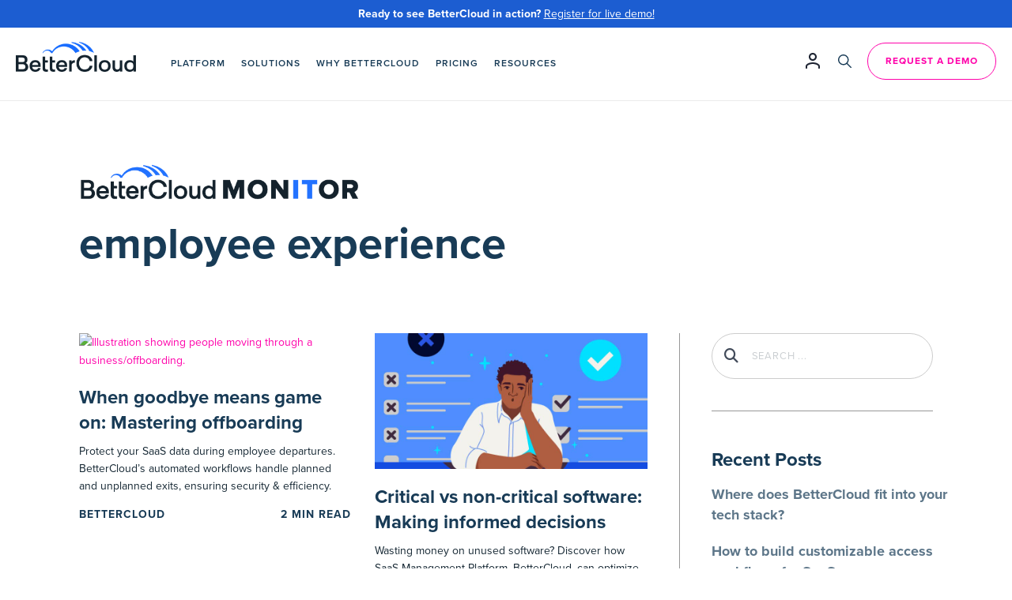

--- FILE ---
content_type: text/html; charset=UTF-8
request_url: https://www.bettercloud.com/monitor/category/employee-experience/
body_size: 60699
content:
<!DOCTYPE html>
<html xmlns="http://www.w3.org/1999/xhtml" lang="en-US">
    <head>
                <meta charset="UTF-8" />
        <meta name='viewport' content='width=device-width, initial-scale=1.0' />
        <meta http-equiv='X-UA-Compatible' content='IE=edge' />

        <link rel="profile" href="http://gmpg.org/xfn/11" />
        <meta http-equiv="Content-Type" content="text/html; charset=UTF-8" />
        <meta name="format-detection" content="telephone=no"/>

                                
        <link rel="pingback" href="https://www.bettercloud.com/xmlrpc.php" />

        
        <meta name='robots' content='noindex, follow' />
<link rel='preconnect' href='https://bettercloud.b-cdn.net/' >

	<!-- This site is optimized with the Yoast SEO Premium plugin v25.6 (Yoast SEO v26.6) - https://yoast.com/wordpress/plugins/seo/ -->
	<title>employee experience Archives | BetterCloud</title><link rel="preload" href="https://www.bettercloud.com/wp-content/cache/perfmatters/www.bettercloud.com/css/category.used.css?ver=1766053109" as="style" /><link rel="stylesheet" id="perfmatters-used-css" href="https://www.bettercloud.com/wp-content/cache/perfmatters/www.bettercloud.com/css/category.used.css?ver=1766053109" media="all" />
<link data-rocket-preload as="style" href="https://fonts.googleapis.com/css2?family=Ubuntu%3Aital%2Cwght%400%2C300%3B0%2C400%3B0%2C700%3B1%2C300%3B1%2C400%3B1%2C700&ver=6.9&display=swap" rel="preload">
<link data-rocket-preload as="style" href="https://fonts.googleapis.com/css?family=Poppins%3A600&display=swap" rel="preload">
<link href="https://fonts.googleapis.com/css2?family=Ubuntu%3Aital%2Cwght%400%2C300%3B0%2C400%3B0%2C700%3B1%2C300%3B1%2C400%3B1%2C700&ver=6.9&display=swap" media="print" onload="this.media=&#039;all&#039;" rel="stylesheet">
<noscript data-wpr-hosted-gf-parameters=""><link rel="stylesheet" href="https://fonts.googleapis.com/css2?family=Ubuntu%3Aital%2Cwght%400%2C300%3B0%2C400%3B0%2C700%3B1%2C300%3B1%2C400%3B1%2C700&ver=6.9&display=swap"></noscript>
<link href="https://fonts.googleapis.com/css?family=Poppins%3A600&display=swap" media="print" onload="this.media=&#039;all&#039;" rel="stylesheet">
<noscript data-wpr-hosted-gf-parameters=""><link rel="stylesheet" href="https://fonts.googleapis.com/css?family=Poppins%3A600&display=swap"></noscript>
	<meta property="og:locale" content="en_US" />
	<meta property="og:type" content="article" />
	<meta property="og:title" content="employee experience Archives" />
	<meta property="og:url" content="https://www.bettercloud.com/monitor/category/employee-experience/" />
	<meta property="og:site_name" content="BetterCloud" />
	<meta property="og:image" content="https://bettercloud.b-cdn.net/wp-content/uploads/2022/04/BetterCloud_Logo_RGB.png" />
	<meta property="og:image:width" content="2560" />
	<meta property="og:image:height" content="647" />
	<meta property="og:image:type" content="image/png" />
	<meta name="twitter:card" content="summary_large_image" />
	<script type="application/ld+json" class="yoast-schema-graph">{"@context":"https://schema.org","@graph":[{"@type":"CollectionPage","@id":"https://www.bettercloud.com/monitor/category/employee-experience/","url":"https://www.bettercloud.com/monitor/category/employee-experience/","name":"employee experience Archives | BetterCloud","isPartOf":{"@id":"https://www.bettercloud.com/#website"},"primaryImageOfPage":{"@id":"https://www.bettercloud.com/monitor/category/employee-experience/#primaryimage"},"image":{"@id":"https://www.bettercloud.com/monitor/category/employee-experience/#primaryimage"},"thumbnailUrl":"https://bettercloud.b-cdn.net/wp-content/uploads/2024/08/whengoodbyemeansgameon.png","inLanguage":"en-US"},{"@type":"ImageObject","inLanguage":"en-US","@id":"https://www.bettercloud.com/monitor/category/employee-experience/#primaryimage","url":"https://bettercloud.b-cdn.net/wp-content/uploads/2024/08/whengoodbyemeansgameon.png","contentUrl":"https://bettercloud.b-cdn.net/wp-content/uploads/2024/08/whengoodbyemeansgameon.png","width":800,"height":400,"caption":"Illustration showing people moving through a business/offboarding."},{"@type":"WebSite","@id":"https://www.bettercloud.com/#website","url":"https://www.bettercloud.com/","name":"BetterCloud","description":"","publisher":{"@id":"https://www.bettercloud.com/#organization"},"potentialAction":[{"@type":"SearchAction","target":{"@type":"EntryPoint","urlTemplate":"https://www.bettercloud.com/?s={search_term_string}"},"query-input":{"@type":"PropertyValueSpecification","valueRequired":true,"valueName":"search_term_string"}}],"inLanguage":"en-US"},{"@type":"Organization","@id":"https://www.bettercloud.com/#organization","name":"BetterCloud","url":"https://www.bettercloud.com/","logo":{"@type":"ImageObject","inLanguage":"en-US","@id":"https://www.bettercloud.com/#/schema/logo/image/","url":"https://bettercloud.b-cdn.net/wp-content/uploads/2021/07/bettercloud-logo.svg","contentUrl":"https://bettercloud.b-cdn.net/wp-content/uploads/2021/07/bettercloud-logo.svg","width":1,"height":1,"caption":"BetterCloud"},"image":{"@id":"https://www.bettercloud.com/#/schema/logo/image/"}}]}</script>
	<!-- / Yoast SEO Premium plugin. -->


<link rel='dns-prefetch' href='//browser.sentry-cdn.com' />
<link rel='dns-prefetch' href='//kit.fontawesome.com' />
<link rel='dns-prefetch' href='//use.typekit.net' />
<link rel='dns-prefetch' href='//fonts.googleapis.com' />
<link href='https://fonts.gstatic.com' crossorigin rel='preconnect' />
<link rel="alternate" type="application/rss+xml" title="BetterCloud &raquo; Feed" href="https://www.bettercloud.com/feed/" />
<style id='wp-img-auto-sizes-contain-inline-css' type='text/css'>
img:is([sizes=auto i],[sizes^="auto," i]){contain-intrinsic-size:3000px 1500px}
/*# sourceURL=wp-img-auto-sizes-contain-inline-css */
</style>
<link data-minify="1" rel="stylesheet" id="fonts-css" type="text/css" media="all" data-pmdelayedstyle="https://www.bettercloud.com/wp-content/cache/min/1/vyt3rit.css?ver=1769013596">

<style id='wp-emoji-styles-inline-css' type='text/css'>

	img.wp-smiley, img.emoji {
		display: inline !important;
		border: none !important;
		box-shadow: none !important;
		height: 1em !important;
		width: 1em !important;
		margin: 0 0.07em !important;
		vertical-align: -0.1em !important;
		background: none !important;
		padding: 0 !important;
	}
/*# sourceURL=wp-emoji-styles-inline-css */
</style>
<link rel="stylesheet" id="wp-block-library-css" type="text/css" media="all" data-pmdelayedstyle="https://www.bettercloud.com/wp-includes/css/dist/block-library/style.min.css?ver=6.9">
<style id='global-styles-inline-css' type='text/css'>
:root{--wp--preset--aspect-ratio--square: 1;--wp--preset--aspect-ratio--4-3: 4/3;--wp--preset--aspect-ratio--3-4: 3/4;--wp--preset--aspect-ratio--3-2: 3/2;--wp--preset--aspect-ratio--2-3: 2/3;--wp--preset--aspect-ratio--16-9: 16/9;--wp--preset--aspect-ratio--9-16: 9/16;--wp--preset--color--black: #000000;--wp--preset--color--cyan-bluish-gray: #abb8c3;--wp--preset--color--white: #ffffff;--wp--preset--color--pale-pink: #f78da7;--wp--preset--color--vivid-red: #cf2e2e;--wp--preset--color--luminous-vivid-orange: #ff6900;--wp--preset--color--luminous-vivid-amber: #fcb900;--wp--preset--color--light-green-cyan: #7bdcb5;--wp--preset--color--vivid-green-cyan: #00d084;--wp--preset--color--pale-cyan-blue: #8ed1fc;--wp--preset--color--vivid-cyan-blue: #0693e3;--wp--preset--color--vivid-purple: #9b51e0;--wp--preset--color--fl-heading-text: #183b56;--wp--preset--color--fl-body-bg: #ffffff;--wp--preset--color--fl-body-text: #5a7184;--wp--preset--color--fl-accent: #2272ff;--wp--preset--color--fl-accent-hover: #ffffff;--wp--preset--color--fl-topbar-bg: #ffffff;--wp--preset--color--fl-topbar-text: #757575;--wp--preset--color--fl-topbar-link: #2b7bb9;--wp--preset--color--fl-topbar-hover: #2b7bb9;--wp--preset--color--fl-header-bg: #ffffff;--wp--preset--color--fl-header-text: #183b56;--wp--preset--color--fl-header-link: #757575;--wp--preset--color--fl-header-hover: #2b7bb9;--wp--preset--color--fl-nav-bg: #ffffff;--wp--preset--color--fl-nav-link: #757575;--wp--preset--color--fl-nav-hover: #2b7bb9;--wp--preset--color--fl-content-bg: #ffffff;--wp--preset--color--fl-footer-widgets-bg: #ffffff;--wp--preset--color--fl-footer-widgets-text: #757575;--wp--preset--color--fl-footer-widgets-link: #2b7bb9;--wp--preset--color--fl-footer-widgets-hover: #2b7bb9;--wp--preset--color--fl-footer-bg: #ffffff;--wp--preset--color--fl-footer-text: #757575;--wp--preset--color--fl-footer-link: #2b7bb9;--wp--preset--color--fl-footer-hover: #2b7bb9;--wp--preset--gradient--vivid-cyan-blue-to-vivid-purple: linear-gradient(135deg,rgb(6,147,227) 0%,rgb(155,81,224) 100%);--wp--preset--gradient--light-green-cyan-to-vivid-green-cyan: linear-gradient(135deg,rgb(122,220,180) 0%,rgb(0,208,130) 100%);--wp--preset--gradient--luminous-vivid-amber-to-luminous-vivid-orange: linear-gradient(135deg,rgb(252,185,0) 0%,rgb(255,105,0) 100%);--wp--preset--gradient--luminous-vivid-orange-to-vivid-red: linear-gradient(135deg,rgb(255,105,0) 0%,rgb(207,46,46) 100%);--wp--preset--gradient--very-light-gray-to-cyan-bluish-gray: linear-gradient(135deg,rgb(238,238,238) 0%,rgb(169,184,195) 100%);--wp--preset--gradient--cool-to-warm-spectrum: linear-gradient(135deg,rgb(74,234,220) 0%,rgb(151,120,209) 20%,rgb(207,42,186) 40%,rgb(238,44,130) 60%,rgb(251,105,98) 80%,rgb(254,248,76) 100%);--wp--preset--gradient--blush-light-purple: linear-gradient(135deg,rgb(255,206,236) 0%,rgb(152,150,240) 100%);--wp--preset--gradient--blush-bordeaux: linear-gradient(135deg,rgb(254,205,165) 0%,rgb(254,45,45) 50%,rgb(107,0,62) 100%);--wp--preset--gradient--luminous-dusk: linear-gradient(135deg,rgb(255,203,112) 0%,rgb(199,81,192) 50%,rgb(65,88,208) 100%);--wp--preset--gradient--pale-ocean: linear-gradient(135deg,rgb(255,245,203) 0%,rgb(182,227,212) 50%,rgb(51,167,181) 100%);--wp--preset--gradient--electric-grass: linear-gradient(135deg,rgb(202,248,128) 0%,rgb(113,206,126) 100%);--wp--preset--gradient--midnight: linear-gradient(135deg,rgb(2,3,129) 0%,rgb(40,116,252) 100%);--wp--preset--font-size--small: 13px;--wp--preset--font-size--medium: 20px;--wp--preset--font-size--large: 36px;--wp--preset--font-size--x-large: 42px;--wp--preset--spacing--20: 0.44rem;--wp--preset--spacing--30: 0.67rem;--wp--preset--spacing--40: 1rem;--wp--preset--spacing--50: 1.5rem;--wp--preset--spacing--60: 2.25rem;--wp--preset--spacing--70: 3.38rem;--wp--preset--spacing--80: 5.06rem;--wp--preset--shadow--natural: 6px 6px 9px rgba(0, 0, 0, 0.2);--wp--preset--shadow--deep: 12px 12px 50px rgba(0, 0, 0, 0.4);--wp--preset--shadow--sharp: 6px 6px 0px rgba(0, 0, 0, 0.2);--wp--preset--shadow--outlined: 6px 6px 0px -3px rgb(255, 255, 255), 6px 6px rgb(0, 0, 0);--wp--preset--shadow--crisp: 6px 6px 0px rgb(0, 0, 0);}:root :where(.is-layout-flow) > :first-child{margin-block-start: 0;}:root :where(.is-layout-flow) > :last-child{margin-block-end: 0;}:root :where(.is-layout-flow) > *{margin-block-start: 24px;margin-block-end: 0;}:root :where(.is-layout-constrained) > :first-child{margin-block-start: 0;}:root :where(.is-layout-constrained) > :last-child{margin-block-end: 0;}:root :where(.is-layout-constrained) > *{margin-block-start: 24px;margin-block-end: 0;}:root :where(.is-layout-flex){gap: 24px;}:root :where(.is-layout-grid){gap: 24px;}body .is-layout-flex{display: flex;}.is-layout-flex{flex-wrap: wrap;align-items: center;}.is-layout-flex > :is(*, div){margin: 0;}body .is-layout-grid{display: grid;}.is-layout-grid > :is(*, div){margin: 0;}.has-black-color{color: var(--wp--preset--color--black) !important;}.has-cyan-bluish-gray-color{color: var(--wp--preset--color--cyan-bluish-gray) !important;}.has-white-color{color: var(--wp--preset--color--white) !important;}.has-pale-pink-color{color: var(--wp--preset--color--pale-pink) !important;}.has-vivid-red-color{color: var(--wp--preset--color--vivid-red) !important;}.has-luminous-vivid-orange-color{color: var(--wp--preset--color--luminous-vivid-orange) !important;}.has-luminous-vivid-amber-color{color: var(--wp--preset--color--luminous-vivid-amber) !important;}.has-light-green-cyan-color{color: var(--wp--preset--color--light-green-cyan) !important;}.has-vivid-green-cyan-color{color: var(--wp--preset--color--vivid-green-cyan) !important;}.has-pale-cyan-blue-color{color: var(--wp--preset--color--pale-cyan-blue) !important;}.has-vivid-cyan-blue-color{color: var(--wp--preset--color--vivid-cyan-blue) !important;}.has-vivid-purple-color{color: var(--wp--preset--color--vivid-purple) !important;}.has-fl-heading-text-color{color: var(--wp--preset--color--fl-heading-text) !important;}.has-fl-body-bg-color{color: var(--wp--preset--color--fl-body-bg) !important;}.has-fl-body-text-color{color: var(--wp--preset--color--fl-body-text) !important;}.has-fl-accent-color{color: var(--wp--preset--color--fl-accent) !important;}.has-fl-accent-hover-color{color: var(--wp--preset--color--fl-accent-hover) !important;}.has-fl-topbar-bg-color{color: var(--wp--preset--color--fl-topbar-bg) !important;}.has-fl-topbar-text-color{color: var(--wp--preset--color--fl-topbar-text) !important;}.has-fl-topbar-link-color{color: var(--wp--preset--color--fl-topbar-link) !important;}.has-fl-topbar-hover-color{color: var(--wp--preset--color--fl-topbar-hover) !important;}.has-fl-header-bg-color{color: var(--wp--preset--color--fl-header-bg) !important;}.has-fl-header-text-color{color: var(--wp--preset--color--fl-header-text) !important;}.has-fl-header-link-color{color: var(--wp--preset--color--fl-header-link) !important;}.has-fl-header-hover-color{color: var(--wp--preset--color--fl-header-hover) !important;}.has-fl-nav-bg-color{color: var(--wp--preset--color--fl-nav-bg) !important;}.has-fl-nav-link-color{color: var(--wp--preset--color--fl-nav-link) !important;}.has-fl-nav-hover-color{color: var(--wp--preset--color--fl-nav-hover) !important;}.has-fl-content-bg-color{color: var(--wp--preset--color--fl-content-bg) !important;}.has-fl-footer-widgets-bg-color{color: var(--wp--preset--color--fl-footer-widgets-bg) !important;}.has-fl-footer-widgets-text-color{color: var(--wp--preset--color--fl-footer-widgets-text) !important;}.has-fl-footer-widgets-link-color{color: var(--wp--preset--color--fl-footer-widgets-link) !important;}.has-fl-footer-widgets-hover-color{color: var(--wp--preset--color--fl-footer-widgets-hover) !important;}.has-fl-footer-bg-color{color: var(--wp--preset--color--fl-footer-bg) !important;}.has-fl-footer-text-color{color: var(--wp--preset--color--fl-footer-text) !important;}.has-fl-footer-link-color{color: var(--wp--preset--color--fl-footer-link) !important;}.has-fl-footer-hover-color{color: var(--wp--preset--color--fl-footer-hover) !important;}.has-black-background-color{background-color: var(--wp--preset--color--black) !important;}.has-cyan-bluish-gray-background-color{background-color: var(--wp--preset--color--cyan-bluish-gray) !important;}.has-white-background-color{background-color: var(--wp--preset--color--white) !important;}.has-pale-pink-background-color{background-color: var(--wp--preset--color--pale-pink) !important;}.has-vivid-red-background-color{background-color: var(--wp--preset--color--vivid-red) !important;}.has-luminous-vivid-orange-background-color{background-color: var(--wp--preset--color--luminous-vivid-orange) !important;}.has-luminous-vivid-amber-background-color{background-color: var(--wp--preset--color--luminous-vivid-amber) !important;}.has-light-green-cyan-background-color{background-color: var(--wp--preset--color--light-green-cyan) !important;}.has-vivid-green-cyan-background-color{background-color: var(--wp--preset--color--vivid-green-cyan) !important;}.has-pale-cyan-blue-background-color{background-color: var(--wp--preset--color--pale-cyan-blue) !important;}.has-vivid-cyan-blue-background-color{background-color: var(--wp--preset--color--vivid-cyan-blue) !important;}.has-vivid-purple-background-color{background-color: var(--wp--preset--color--vivid-purple) !important;}.has-fl-heading-text-background-color{background-color: var(--wp--preset--color--fl-heading-text) !important;}.has-fl-body-bg-background-color{background-color: var(--wp--preset--color--fl-body-bg) !important;}.has-fl-body-text-background-color{background-color: var(--wp--preset--color--fl-body-text) !important;}.has-fl-accent-background-color{background-color: var(--wp--preset--color--fl-accent) !important;}.has-fl-accent-hover-background-color{background-color: var(--wp--preset--color--fl-accent-hover) !important;}.has-fl-topbar-bg-background-color{background-color: var(--wp--preset--color--fl-topbar-bg) !important;}.has-fl-topbar-text-background-color{background-color: var(--wp--preset--color--fl-topbar-text) !important;}.has-fl-topbar-link-background-color{background-color: var(--wp--preset--color--fl-topbar-link) !important;}.has-fl-topbar-hover-background-color{background-color: var(--wp--preset--color--fl-topbar-hover) !important;}.has-fl-header-bg-background-color{background-color: var(--wp--preset--color--fl-header-bg) !important;}.has-fl-header-text-background-color{background-color: var(--wp--preset--color--fl-header-text) !important;}.has-fl-header-link-background-color{background-color: var(--wp--preset--color--fl-header-link) !important;}.has-fl-header-hover-background-color{background-color: var(--wp--preset--color--fl-header-hover) !important;}.has-fl-nav-bg-background-color{background-color: var(--wp--preset--color--fl-nav-bg) !important;}.has-fl-nav-link-background-color{background-color: var(--wp--preset--color--fl-nav-link) !important;}.has-fl-nav-hover-background-color{background-color: var(--wp--preset--color--fl-nav-hover) !important;}.has-fl-content-bg-background-color{background-color: var(--wp--preset--color--fl-content-bg) !important;}.has-fl-footer-widgets-bg-background-color{background-color: var(--wp--preset--color--fl-footer-widgets-bg) !important;}.has-fl-footer-widgets-text-background-color{background-color: var(--wp--preset--color--fl-footer-widgets-text) !important;}.has-fl-footer-widgets-link-background-color{background-color: var(--wp--preset--color--fl-footer-widgets-link) !important;}.has-fl-footer-widgets-hover-background-color{background-color: var(--wp--preset--color--fl-footer-widgets-hover) !important;}.has-fl-footer-bg-background-color{background-color: var(--wp--preset--color--fl-footer-bg) !important;}.has-fl-footer-text-background-color{background-color: var(--wp--preset--color--fl-footer-text) !important;}.has-fl-footer-link-background-color{background-color: var(--wp--preset--color--fl-footer-link) !important;}.has-fl-footer-hover-background-color{background-color: var(--wp--preset--color--fl-footer-hover) !important;}.has-black-border-color{border-color: var(--wp--preset--color--black) !important;}.has-cyan-bluish-gray-border-color{border-color: var(--wp--preset--color--cyan-bluish-gray) !important;}.has-white-border-color{border-color: var(--wp--preset--color--white) !important;}.has-pale-pink-border-color{border-color: var(--wp--preset--color--pale-pink) !important;}.has-vivid-red-border-color{border-color: var(--wp--preset--color--vivid-red) !important;}.has-luminous-vivid-orange-border-color{border-color: var(--wp--preset--color--luminous-vivid-orange) !important;}.has-luminous-vivid-amber-border-color{border-color: var(--wp--preset--color--luminous-vivid-amber) !important;}.has-light-green-cyan-border-color{border-color: var(--wp--preset--color--light-green-cyan) !important;}.has-vivid-green-cyan-border-color{border-color: var(--wp--preset--color--vivid-green-cyan) !important;}.has-pale-cyan-blue-border-color{border-color: var(--wp--preset--color--pale-cyan-blue) !important;}.has-vivid-cyan-blue-border-color{border-color: var(--wp--preset--color--vivid-cyan-blue) !important;}.has-vivid-purple-border-color{border-color: var(--wp--preset--color--vivid-purple) !important;}.has-fl-heading-text-border-color{border-color: var(--wp--preset--color--fl-heading-text) !important;}.has-fl-body-bg-border-color{border-color: var(--wp--preset--color--fl-body-bg) !important;}.has-fl-body-text-border-color{border-color: var(--wp--preset--color--fl-body-text) !important;}.has-fl-accent-border-color{border-color: var(--wp--preset--color--fl-accent) !important;}.has-fl-accent-hover-border-color{border-color: var(--wp--preset--color--fl-accent-hover) !important;}.has-fl-topbar-bg-border-color{border-color: var(--wp--preset--color--fl-topbar-bg) !important;}.has-fl-topbar-text-border-color{border-color: var(--wp--preset--color--fl-topbar-text) !important;}.has-fl-topbar-link-border-color{border-color: var(--wp--preset--color--fl-topbar-link) !important;}.has-fl-topbar-hover-border-color{border-color: var(--wp--preset--color--fl-topbar-hover) !important;}.has-fl-header-bg-border-color{border-color: var(--wp--preset--color--fl-header-bg) !important;}.has-fl-header-text-border-color{border-color: var(--wp--preset--color--fl-header-text) !important;}.has-fl-header-link-border-color{border-color: var(--wp--preset--color--fl-header-link) !important;}.has-fl-header-hover-border-color{border-color: var(--wp--preset--color--fl-header-hover) !important;}.has-fl-nav-bg-border-color{border-color: var(--wp--preset--color--fl-nav-bg) !important;}.has-fl-nav-link-border-color{border-color: var(--wp--preset--color--fl-nav-link) !important;}.has-fl-nav-hover-border-color{border-color: var(--wp--preset--color--fl-nav-hover) !important;}.has-fl-content-bg-border-color{border-color: var(--wp--preset--color--fl-content-bg) !important;}.has-fl-footer-widgets-bg-border-color{border-color: var(--wp--preset--color--fl-footer-widgets-bg) !important;}.has-fl-footer-widgets-text-border-color{border-color: var(--wp--preset--color--fl-footer-widgets-text) !important;}.has-fl-footer-widgets-link-border-color{border-color: var(--wp--preset--color--fl-footer-widgets-link) !important;}.has-fl-footer-widgets-hover-border-color{border-color: var(--wp--preset--color--fl-footer-widgets-hover) !important;}.has-fl-footer-bg-border-color{border-color: var(--wp--preset--color--fl-footer-bg) !important;}.has-fl-footer-text-border-color{border-color: var(--wp--preset--color--fl-footer-text) !important;}.has-fl-footer-link-border-color{border-color: var(--wp--preset--color--fl-footer-link) !important;}.has-fl-footer-hover-border-color{border-color: var(--wp--preset--color--fl-footer-hover) !important;}.has-vivid-cyan-blue-to-vivid-purple-gradient-background{background: var(--wp--preset--gradient--vivid-cyan-blue-to-vivid-purple) !important;}.has-light-green-cyan-to-vivid-green-cyan-gradient-background{background: var(--wp--preset--gradient--light-green-cyan-to-vivid-green-cyan) !important;}.has-luminous-vivid-amber-to-luminous-vivid-orange-gradient-background{background: var(--wp--preset--gradient--luminous-vivid-amber-to-luminous-vivid-orange) !important;}.has-luminous-vivid-orange-to-vivid-red-gradient-background{background: var(--wp--preset--gradient--luminous-vivid-orange-to-vivid-red) !important;}.has-very-light-gray-to-cyan-bluish-gray-gradient-background{background: var(--wp--preset--gradient--very-light-gray-to-cyan-bluish-gray) !important;}.has-cool-to-warm-spectrum-gradient-background{background: var(--wp--preset--gradient--cool-to-warm-spectrum) !important;}.has-blush-light-purple-gradient-background{background: var(--wp--preset--gradient--blush-light-purple) !important;}.has-blush-bordeaux-gradient-background{background: var(--wp--preset--gradient--blush-bordeaux) !important;}.has-luminous-dusk-gradient-background{background: var(--wp--preset--gradient--luminous-dusk) !important;}.has-pale-ocean-gradient-background{background: var(--wp--preset--gradient--pale-ocean) !important;}.has-electric-grass-gradient-background{background: var(--wp--preset--gradient--electric-grass) !important;}.has-midnight-gradient-background{background: var(--wp--preset--gradient--midnight) !important;}.has-small-font-size{font-size: var(--wp--preset--font-size--small) !important;}.has-medium-font-size{font-size: var(--wp--preset--font-size--medium) !important;}.has-large-font-size{font-size: var(--wp--preset--font-size--large) !important;}.has-x-large-font-size{font-size: var(--wp--preset--font-size--x-large) !important;}
/*# sourceURL=global-styles-inline-css */
</style>

<style id='classic-theme-styles-inline-css' type='text/css'>
/*! This file is auto-generated */
.wp-block-button__link{color:#fff;background-color:#32373c;border-radius:9999px;box-shadow:none;text-decoration:none;padding:calc(.667em + 2px) calc(1.333em + 2px);font-size:1.125em}.wp-block-file__button{background:#32373c;color:#fff;text-decoration:none}
/*# sourceURL=/wp-includes/css/classic-themes.min.css */
</style>
<link rel="stylesheet" id="wp-components-css" type="text/css" media="all" data-pmdelayedstyle="https://www.bettercloud.com/wp-includes/css/dist/components/style.min.css?ver=6.9">
<link rel="stylesheet" id="wp-preferences-css" type="text/css" media="all" data-pmdelayedstyle="https://www.bettercloud.com/wp-includes/css/dist/preferences/style.min.css?ver=6.9">
<link rel="stylesheet" id="wp-block-editor-css" type="text/css" media="all" data-pmdelayedstyle="https://www.bettercloud.com/wp-includes/css/dist/block-editor/style.min.css?ver=6.9">
<link data-minify="1" rel="stylesheet" id="popup-maker-block-library-style-css" type="text/css" media="all" data-pmdelayedstyle="https://www.bettercloud.com/wp-content/cache/min/1/wp-content/plugins/popup-maker/dist/packages/block-library-style.css?ver=1769013591">
<style id='font-awesome-svg-styles-default-inline-css' type='text/css'>
.svg-inline--fa {
  display: inline-block;
  height: 1em;
  overflow: visible;
  vertical-align: -.125em;
}
/*# sourceURL=font-awesome-svg-styles-default-inline-css */
</style>
<link data-minify="1" rel="stylesheet" id="font-awesome-svg-styles-css" type="text/css" media="all" data-pmdelayedstyle="https://www.bettercloud.com/wp-content/cache/min/1/wp-content/uploads/font-awesome/v6.7.2/css/svg-with-js.css?ver=1769013591">
<style id='font-awesome-svg-styles-inline-css' type='text/css'>
   .wp-block-font-awesome-icon svg::before,
   .wp-rich-text-font-awesome-icon svg::before {content: unset;}
/*# sourceURL=font-awesome-svg-styles-inline-css */
</style>
<link data-minify="1" rel="stylesheet" id="menu-image-css" type="text/css" media="all" data-pmdelayedstyle="https://www.bettercloud.com/wp-content/cache/min/1/wp-content/plugins/menu-image/includes/css/menu-image.css?ver=1769013591">
<link data-minify="1" rel='stylesheet' id='dashicons-css' href='https://www.bettercloud.com/wp-content/cache/min/1/wp-includes/css/dashicons.min.css?ver=1769013591' type='text/css' media='all' />
<style id='fl-builder-layout-3850-inline-css' type='text/css'>
.fl-builder-content *,.fl-builder-content *:before,.fl-builder-content *:after {-webkit-box-sizing: border-box;-moz-box-sizing: border-box;box-sizing: border-box;}.fl-row:before,.fl-row:after,.fl-row-content:before,.fl-row-content:after,.fl-col-group:before,.fl-col-group:after,.fl-col:before,.fl-col:after,.fl-module:not([data-accepts]):before,.fl-module:not([data-accepts]):after,.fl-module-content:before,.fl-module-content:after {display: table;content: " ";}.fl-row:after,.fl-row-content:after,.fl-col-group:after,.fl-col:after,.fl-module:not([data-accepts]):after,.fl-module-content:after {clear: both;}.fl-clear {clear: both;}.fl-row,.fl-row-content {margin-left: auto;margin-right: auto;min-width: 0;}.fl-row-content-wrap {position: relative;}.fl-builder-mobile .fl-row-bg-photo .fl-row-content-wrap {background-attachment: scroll;}.fl-row-bg-video,.fl-row-bg-video .fl-row-content,.fl-row-bg-embed,.fl-row-bg-embed .fl-row-content {position: relative;}.fl-row-bg-video .fl-bg-video,.fl-row-bg-embed .fl-bg-embed-code {bottom: 0;left: 0;overflow: hidden;position: absolute;right: 0;top: 0;}.fl-row-bg-video .fl-bg-video video,.fl-row-bg-embed .fl-bg-embed-code video {bottom: 0;left: 0px;max-width: none;position: absolute;right: 0;top: 0px;}.fl-row-bg-video .fl-bg-video video {min-width: 100%;min-height: 100%;width: auto;height: auto;}.fl-row-bg-video .fl-bg-video iframe,.fl-row-bg-embed .fl-bg-embed-code iframe {pointer-events: none;width: 100vw;height: 56.25vw; max-width: none;min-height: 100vh;min-width: 177.77vh; position: absolute;top: 50%;left: 50%;-ms-transform: translate(-50%, -50%); -webkit-transform: translate(-50%, -50%); transform: translate(-50%, -50%);}.fl-bg-video-fallback {background-position: 50% 50%;background-repeat: no-repeat;background-size: cover;bottom: 0px;left: 0px;position: absolute;right: 0px;top: 0px;}.fl-row-bg-slideshow,.fl-row-bg-slideshow .fl-row-content {position: relative;}.fl-row .fl-bg-slideshow {bottom: 0;left: 0;overflow: hidden;position: absolute;right: 0;top: 0;z-index: 0;}.fl-builder-edit .fl-row .fl-bg-slideshow * {bottom: 0;height: auto !important;left: 0;position: absolute !important;right: 0;top: 0;}.fl-row-bg-overlay .fl-row-content-wrap:after {border-radius: inherit;content: '';display: block;position: absolute;top: 0;right: 0;bottom: 0;left: 0;z-index: 0;}.fl-row-bg-overlay .fl-row-content {position: relative;z-index: 1;}.fl-row-default-height .fl-row-content-wrap,.fl-row-custom-height .fl-row-content-wrap {display: -webkit-box;display: -webkit-flex;display: -ms-flexbox;display: flex;min-height: 100vh;}.fl-row-overlap-top .fl-row-content-wrap {display: -webkit-inline-box;display: -webkit-inline-flex;display: -moz-inline-box;display: -ms-inline-flexbox;display: inline-flex;width: 100%;}.fl-row-default-height .fl-row-content-wrap,.fl-row-custom-height .fl-row-content-wrap {min-height: 0;}.fl-row-default-height .fl-row-content,.fl-row-full-height .fl-row-content,.fl-row-custom-height .fl-row-content {-webkit-box-flex: 1 1 auto; -moz-box-flex: 1 1 auto;-webkit-flex: 1 1 auto;-ms-flex: 1 1 auto;flex: 1 1 auto;}.fl-row-default-height .fl-row-full-width.fl-row-content,.fl-row-full-height .fl-row-full-width.fl-row-content,.fl-row-custom-height .fl-row-full-width.fl-row-content {max-width: 100%;width: 100%;}.fl-row-default-height.fl-row-align-center .fl-row-content-wrap,.fl-row-full-height.fl-row-align-center .fl-row-content-wrap,.fl-row-custom-height.fl-row-align-center .fl-row-content-wrap {-webkit-align-items: center;-webkit-box-align: center;-webkit-box-pack: center;-webkit-justify-content: center;-ms-flex-align: center;-ms-flex-pack: center;justify-content: center;align-items: center;}.fl-row-default-height.fl-row-align-bottom .fl-row-content-wrap,.fl-row-full-height.fl-row-align-bottom .fl-row-content-wrap,.fl-row-custom-height.fl-row-align-bottom .fl-row-content-wrap {-webkit-align-items: flex-end;-webkit-justify-content: flex-end;-webkit-box-align: end;-webkit-box-pack: end;-ms-flex-align: end;-ms-flex-pack: end;justify-content: flex-end;align-items: flex-end;}.fl-col-group-equal-height {display: flex;flex-wrap: wrap;width: 100%;}.fl-col-group-equal-height.fl-col-group-has-child-loading {flex-wrap: nowrap;}.fl-col-group-equal-height .fl-col,.fl-col-group-equal-height .fl-col-content {display: flex;flex: 1 1 auto;}.fl-col-group-equal-height .fl-col-content {flex-direction: column;flex-shrink: 1;min-width: 1px;max-width: 100%;width: 100%;}.fl-col-group-equal-height:before,.fl-col-group-equal-height .fl-col:before,.fl-col-group-equal-height .fl-col-content:before,.fl-col-group-equal-height:after,.fl-col-group-equal-height .fl-col:after,.fl-col-group-equal-height .fl-col-content:after{content: none;}.fl-col-group-nested.fl-col-group-equal-height.fl-col-group-align-top .fl-col-content,.fl-col-group-equal-height.fl-col-group-align-top .fl-col-content {justify-content: flex-start;}.fl-col-group-nested.fl-col-group-equal-height.fl-col-group-align-center .fl-col-content,.fl-col-group-equal-height.fl-col-group-align-center .fl-col-content {justify-content: center;}.fl-col-group-nested.fl-col-group-equal-height.fl-col-group-align-bottom .fl-col-content,.fl-col-group-equal-height.fl-col-group-align-bottom .fl-col-content {justify-content: flex-end;}.fl-col-group-equal-height.fl-col-group-align-center .fl-col-group {width: 100%;}.fl-col {float: left;min-height: 1px;}.fl-col-bg-overlay .fl-col-content {position: relative;}.fl-col-bg-overlay .fl-col-content:after {border-radius: inherit;content: '';display: block;position: absolute;top: 0;right: 0;bottom: 0;left: 0;z-index: 0;}.fl-col-bg-overlay .fl-module {position: relative;z-index: 2;}.single:not(.woocommerce).single-fl-builder-template .fl-content {width: 100%;}.fl-builder-layer {position: absolute;top:0;left:0;right: 0;bottom: 0;z-index: 0;pointer-events: none;overflow: hidden;}.fl-builder-shape-layer {z-index: 0;}.fl-builder-shape-layer.fl-builder-bottom-edge-layer {z-index: 1;}.fl-row-bg-overlay .fl-builder-shape-layer {z-index: 1;}.fl-row-bg-overlay .fl-builder-shape-layer.fl-builder-bottom-edge-layer {z-index: 2;}.fl-row-has-layers .fl-row-content {z-index: 1;}.fl-row-bg-overlay .fl-row-content {z-index: 2;}.fl-builder-layer > * {display: block;position: absolute;top:0;left:0;width: 100%;}.fl-builder-layer + .fl-row-content {position: relative;}.fl-builder-layer .fl-shape {fill: #aaa;stroke: none;stroke-width: 0;width:100%;}@supports (-webkit-touch-callout: inherit) {.fl-row.fl-row-bg-parallax .fl-row-content-wrap,.fl-row.fl-row-bg-fixed .fl-row-content-wrap {background-position: center !important;background-attachment: scroll !important;}}@supports (-webkit-touch-callout: none) {.fl-row.fl-row-bg-fixed .fl-row-content-wrap {background-position: center !important;background-attachment: scroll !important;}}.fl-clearfix:before,.fl-clearfix:after {display: table;content: " ";}.fl-clearfix:after {clear: both;}.sr-only {position: absolute;width: 1px;height: 1px;padding: 0;overflow: hidden;clip: rect(0,0,0,0);white-space: nowrap;border: 0;}.fl-builder-content a.fl-button,.fl-builder-content a.fl-button:visited {border-radius: 4px;-moz-border-radius: 4px;-webkit-border-radius: 4px;display: inline-block;font-size: 16px;font-weight: normal;line-height: 18px;padding: 12px 24px;text-decoration: none;text-shadow: none;}.fl-builder-content .fl-button:hover {text-decoration: none;}.fl-builder-content .fl-button:active {position: relative;top: 1px;}.fl-builder-content .fl-button-width-full .fl-button {display: block;text-align: center;}.fl-builder-content .fl-button-width-custom .fl-button {display: inline-block;text-align: center;max-width: 100%;}.fl-builder-content .fl-button-left {text-align: left;}.fl-builder-content .fl-button-center {text-align: center;}.fl-builder-content .fl-button-right {text-align: right;}.fl-builder-content .fl-button i {font-size: 1.3em;height: auto;margin-right:8px;vertical-align: middle;width: auto;}.fl-builder-content .fl-button i.fl-button-icon-after {margin-left: 8px;margin-right: 0;}.fl-builder-content .fl-button-has-icon .fl-button-text {vertical-align: middle;}.fl-icon-wrap {display: inline-block;}.fl-icon {display: table-cell;vertical-align: middle;}.fl-icon a {text-decoration: none;}.fl-icon i {float: right;height: auto;width: auto;}.fl-icon i:before {border: none !important;height: auto;width: auto;}.fl-icon-text {display: table-cell;text-align: left;padding-left: 15px;vertical-align: middle;}.fl-icon-text-empty {display: none;}.fl-icon-text *:last-child {margin: 0 !important;padding: 0 !important;}.fl-icon-text a {text-decoration: none;}.fl-icon-text span {display: block;}.fl-icon-text span.mce-edit-focus {min-width: 1px;}.fl-module img {max-width: 100%;}.fl-photo {line-height: 0;position: relative;}.fl-photo-align-left {text-align: left;}.fl-photo-align-center {text-align: center;}.fl-photo-align-right {text-align: right;}.fl-photo-content {display: inline-block;line-height: 0;position: relative;max-width: 100%;}.fl-photo-img-svg {width: 100%;}.fl-photo-content img {display: inline;height: auto;max-width: 100%;}.fl-photo-crop-circle img {-webkit-border-radius: 100%;-moz-border-radius: 100%;border-radius: 100%;}.fl-photo-caption {font-size: 13px;line-height: 18px;overflow: hidden;text-overflow: ellipsis;}.fl-photo-caption-below {padding-bottom: 20px;padding-top: 10px;}.fl-photo-caption-hover {background: rgba(0,0,0,0.7);bottom: 0;color: #fff;left: 0;opacity: 0;filter: alpha(opacity = 0);padding: 10px 15px;position: absolute;right: 0;-webkit-transition:opacity 0.3s ease-in;-moz-transition:opacity 0.3s ease-in;transition:opacity 0.3s ease-in;}.fl-photo-content:hover .fl-photo-caption-hover {opacity: 100;filter: alpha(opacity = 100);}.fl-builder-pagination,.fl-builder-pagination-load-more {padding: 40px 0;}.fl-builder-pagination ul.page-numbers {list-style: none;margin: 0;padding: 0;text-align: center;}.fl-builder-pagination li {display: inline-block;list-style: none;margin: 0;padding: 0;}.fl-builder-pagination li a.page-numbers,.fl-builder-pagination li span.page-numbers {border: 1px solid #e6e6e6;display: inline-block;padding: 5px 10px;margin: 0 0 5px;}.fl-builder-pagination li a.page-numbers:hover,.fl-builder-pagination li span.current {background: #f5f5f5;text-decoration: none;}.fl-slideshow,.fl-slideshow * {-webkit-box-sizing: content-box;-moz-box-sizing: content-box;box-sizing: content-box;}.fl-slideshow .fl-slideshow-image img {max-width: none !important;}.fl-slideshow-social {line-height: 0 !important;}.fl-slideshow-social * {margin: 0 !important;}.fl-builder-content .bx-wrapper .bx-viewport {background: transparent;border: none;box-shadow: none;-moz-box-shadow: none;-webkit-box-shadow: none;left: 0;}.mfp-wrap button.mfp-arrow,.mfp-wrap button.mfp-arrow:active,.mfp-wrap button.mfp-arrow:hover,.mfp-wrap button.mfp-arrow:focus {background: transparent !important;border: none !important;outline: none;position: absolute;top: 50%;box-shadow: none !important;-moz-box-shadow: none !important;-webkit-box-shadow: none !important;}.mfp-wrap .mfp-close,.mfp-wrap .mfp-close:active,.mfp-wrap .mfp-close:hover,.mfp-wrap .mfp-close:focus {background: transparent !important;border: none !important;outline: none;position: absolute;top: 0;box-shadow: none !important;-moz-box-shadow: none !important;-webkit-box-shadow: none !important;}.admin-bar .mfp-wrap .mfp-close,.admin-bar .mfp-wrap .mfp-close:active,.admin-bar .mfp-wrap .mfp-close:hover,.admin-bar .mfp-wrap .mfp-close:focus {top: 32px!important;}img.mfp-img {padding: 0;}.mfp-counter {display: none;}.mfp-wrap .mfp-preloader.fa {font-size: 30px;}.fl-form-field {margin-bottom: 15px;}.fl-form-field input.fl-form-error {border-color: #DD6420;}.fl-form-error-message {clear: both;color: #DD6420;display: none;padding-top: 8px;font-size: 12px;font-weight: lighter;}.fl-form-button-disabled {opacity: 0.5;}.fl-animation {opacity: 0;}body.fl-no-js .fl-animation {opacity: 1;}.fl-builder-preview .fl-animation,.fl-builder-edit .fl-animation,.fl-animated {opacity: 1;}.fl-animated {animation-fill-mode: both;-webkit-animation-fill-mode: both;}.fl-button.fl-button-icon-animation i {width: 0 !important;opacity: 0;-ms-filter: "alpha(opacity=0)";transition: all 0.2s ease-out;-webkit-transition: all 0.2s ease-out;}.fl-button.fl-button-icon-animation:hover i {opacity: 1! important;-ms-filter: "alpha(opacity=100)";}.fl-button.fl-button-icon-animation i.fl-button-icon-after {margin-left: 0px !important;}.fl-button.fl-button-icon-animation:hover i.fl-button-icon-after {margin-left: 10px !important;}.fl-button.fl-button-icon-animation i.fl-button-icon-before {margin-right: 0 !important;}.fl-button.fl-button-icon-animation:hover i.fl-button-icon-before {margin-right: 20px !important;margin-left: -10px;}@media (max-width: 1200px) {}@media (max-width: 1024px) { .fl-col-group.fl-col-group-medium-reversed {display: -webkit-flex;display: flex;-webkit-flex-wrap: wrap-reverse;flex-wrap: wrap-reverse;flex-direction: row-reverse;} }@media (max-width: 767px) { .fl-row-content-wrap {background-attachment: scroll !important;}.fl-row-bg-parallax .fl-row-content-wrap {background-attachment: scroll !important;background-position: center center !important;}.fl-col-group.fl-col-group-equal-height {display: block;}.fl-col-group.fl-col-group-equal-height.fl-col-group-custom-width {display: -webkit-box;display: -webkit-flex;display: flex;}.fl-col-group.fl-col-group-responsive-reversed {display: -webkit-flex;display: flex;-webkit-flex-wrap: wrap-reverse;flex-wrap: wrap-reverse;flex-direction: row-reverse;}.fl-col-group.fl-col-group-responsive-reversed .fl-col:not(.fl-col-small-custom-width) {flex-basis: 100%;width: 100% !important;}.fl-col-group.fl-col-group-medium-reversed:not(.fl-col-group-responsive-reversed) {display: unset;display: unset;-webkit-flex-wrap: unset;flex-wrap: unset;flex-direction: unset;}.fl-col {clear: both;float: none;margin-left: auto;margin-right: auto;width: auto !important;}.fl-col-small:not(.fl-col-small-full-width) {max-width: 400px;}.fl-block-col-resize {display:none;}.fl-row[data-node] .fl-row-content-wrap {margin: 0;padding-left: 0;padding-right: 0;}.fl-row[data-node] .fl-bg-video,.fl-row[data-node] .fl-bg-slideshow {left: 0;right: 0;}.fl-col[data-node] .fl-col-content {margin: 0;padding-left: 0;padding-right: 0;} }@media (min-width: 1201px) {html .fl-visible-large:not(.fl-visible-desktop),html .fl-visible-medium:not(.fl-visible-desktop),html .fl-visible-mobile:not(.fl-visible-desktop) {display: none;}}@media (min-width: 1025px) and (max-width: 1200px) {html .fl-visible-desktop:not(.fl-visible-large),html .fl-visible-medium:not(.fl-visible-large),html .fl-visible-mobile:not(.fl-visible-large) {display: none;}}@media (min-width: 768px) and (max-width: 1024px) {html .fl-visible-desktop:not(.fl-visible-medium),html .fl-visible-large:not(.fl-visible-medium),html .fl-visible-mobile:not(.fl-visible-medium) {display: none;}}@media (max-width: 767px) {html .fl-visible-desktop:not(.fl-visible-mobile),html .fl-visible-large:not(.fl-visible-mobile),html .fl-visible-medium:not(.fl-visible-mobile) {display: none;}}.fl-col-content {display: flex;flex-direction: column;margin-top: 0px;margin-right: 0px;margin-bottom: 0px;margin-left: 0px;padding-top: 0px;padding-right: 0px;padding-bottom: 0px;padding-left: 0px;}.fl-row-fixed-width {max-width: 1200px;}.fl-row-content-wrap {margin-top: 20px;margin-right: 20px;margin-bottom: 20px;margin-left: 20px;padding-top: 0px;padding-right: 0px;padding-bottom: 0px;padding-left: 0px;}.fl-module-content, .fl-module:where(.fl-module:not(:has(> .fl-module-content))) {margin-top: 0px;margin-right: 0px;margin-bottom: 0px;margin-left: 0px;}@media(max-width: 1024px) {.fl-row[data-node] > .fl-row-content-wrap {margin-top: 50px;margin-right: 50px;margin-bottom: 50px;margin-left: 50px;}}@media(max-width: 767px) {.fl-row[data-node] > .fl-row-content-wrap {margin-top: 30px;margin-right: 30px;margin-bottom: 30px;margin-left: 30px;}}:root {--fl-global-h1-font-weight: 700;--fl-global-h1-font-size: 56px;--fl-global-h1-line-height: 1.15;--fl-global-h1-font-size-large: 56px;--fl-global-h1-line-height-large: 1.15;--fl-global-h1-font-size-medium: 34px;--fl-global-h1-line-height-medium: 1.2;--fl-global-h1-font-size-responsive: 34px;--fl-global-h1-line-height-responsive: 1.2;--fl-global-h2-font-weight: 700;--fl-global-h2-font-size: 40px;--fl-global-h2-line-height: 1.3;--fl-global-h2-font-size-large: 40px;--fl-global-h2-line-height-large: 1.3;--fl-global-h2-font-size-medium: 30px;--fl-global-h2-line-height-medium: 1.35;--fl-global-h3-font-weight: 700;--fl-global-h3-font-size: 34px;--fl-global-h3-line-height: 1.3;--fl-global-h3-font-size-large: 34px;--fl-global-h3-line-height-large: 1.3;--fl-global-h3-font-size-medium: 26px;--fl-global-h3-line-height-medium: 1.3;--fl-global-h3-font-size-responsive: 26px;--fl-global-h3-line-height-responsive: 1.3;--fl-global-h4-font-weight: 700;--fl-global-h4-font-size: 30px;--fl-global-h4-line-height: 1.25;--fl-global-h4-font-size-large: 30px;--fl-global-h4-line-height-large: 1.25;--fl-global-h4-font-size-medium: 24px;--fl-global-h4-line-height-medium: 1.4;--fl-global-h4-font-size-responsive: 24px;--fl-global-h4-line-height-responsive: 1.4;--fl-global-h5-font-weight: 700;--fl-global-h5-font-size: 24px;--fl-global-h5-line-height: 1.5;--fl-global-h5-font-size-large: 24px;--fl-global-h5-line-height-large: 1.5;--fl-global-h5-font-size-medium: 20px;--fl-global-h5-line-height-medium: 1.5;--fl-global-h5-font-size-responsive: 20px;--fl-global-h5-line-height-responsive: 1.5;--fl-global-h6-font-weight: 700;--fl-global-h6-font-size: 16px;--fl-global-h6-line-height: 2.25;--fl-global-h6-font-size-large: 16px;--fl-global-h6-line-height-large: 2.25;--fl-global-h6-font-size-medium: 16px;--fl-global-h6-line-height-medium: 2.25;--fl-global-h6-font-size-responsive: 16px;--fl-global-h6-line-height-responsive: 2.25;}.fl-builder-content h1 {font-weight: 700;font-size: 56px;line-height: 1.15;}.fl-builder-content h2 {font-weight: 700;font-size: 40px;line-height: 1.3;}.fl-builder-content h3 {font-weight: 700;font-size: 34px;line-height: 1.3;}.fl-builder-content h4 {font-weight: 700;font-size: 30px;line-height: 1.25;}.fl-builder-content h5 {font-weight: 700;font-size: 24px;line-height: 1.5;}.fl-builder-content h6 {font-weight: 700;font-size: 16px;line-height: 2.25;}@media(max-width: 1200px) {.fl-builder-content h1 {font-size: 56px;line-height: 1.15;}.fl-builder-content h2 {font-size: 40px;line-height: 1.3;}.fl-builder-content h3 {font-size: 34px;line-height: 1.3;}.fl-builder-content h4 {font-size: 30px;line-height: 1.25;}.fl-builder-content h5 {font-size: 24px;line-height: 1.5;}.fl-builder-content h6 {font-size: 16px;line-height: 2.25;}}@media(max-width: 1024px) {.fl-builder-content h1 {font-size: 34px;line-height: 1.2;}.fl-builder-content h2 {font-size: 30px;line-height: 1.35;}.fl-builder-content h3 {font-size: 26px;line-height: 1.3;}.fl-builder-content h4 {font-size: 24px;line-height: 1.4;}.fl-builder-content h5 {font-size: 20px;line-height: 1.5;}.fl-builder-content h6 {font-size: 16px;line-height: 2.25;}}@media(max-width: 767px) {.fl-builder-content h1 {font-size: 34px;line-height: 1.2;}.fl-builder-content h3 {font-size: 26px;line-height: 1.3;}.fl-builder-content h4 {font-size: 24px;line-height: 1.4;}.fl-builder-content h5 {font-size: 20px;line-height: 1.5;}.fl-builder-content h6 {font-size: 16px;line-height: 2.25;}}.fl-node-5c897be6204c8 {color: #ffffff;}.fl-builder-content .fl-node-5c897be6204c8 *:not(input):not(textarea):not(select):not(a):not(h1):not(h2):not(h3):not(h4):not(h5):not(h6):not(.fl-menu-mobile-toggle) {color: inherit;}.fl-builder-content .fl-node-5c897be6204c8 a {color: #ffffff;}.fl-builder-content .fl-node-5c897be6204c8 a:hover {color: #ffffff;}.fl-builder-content .fl-node-5c897be6204c8 h1,.fl-builder-content .fl-node-5c897be6204c8 h2,.fl-builder-content .fl-node-5c897be6204c8 h3,.fl-builder-content .fl-node-5c897be6204c8 h4,.fl-builder-content .fl-node-5c897be6204c8 h5,.fl-builder-content .fl-node-5c897be6204c8 h6,.fl-builder-content .fl-node-5c897be6204c8 h1 a,.fl-builder-content .fl-node-5c897be6204c8 h2 a,.fl-builder-content .fl-node-5c897be6204c8 h3 a,.fl-builder-content .fl-node-5c897be6204c8 h4 a,.fl-builder-content .fl-node-5c897be6204c8 h5 a,.fl-builder-content .fl-node-5c897be6204c8 h6 a {color: #ffffff;}.fl-node-5c897be6204c8 > .fl-row-content-wrap {background-image: linear-gradient(90deg, #030a30 0%, #071c90 100%);border-top-width: 1px;border-right-width: 0px;border-bottom-width: 1px;border-left-width: 0px;} .fl-node-5c897be6204c8 > .fl-row-content-wrap {margin-top:0px;margin-right:0px;margin-bottom:0px;margin-left:0px;}@media ( max-width: 1024px ) { .fl-node-5c897be6204c8.fl-row > .fl-row-content-wrap {margin-top:0px;margin-right:0px;margin-bottom:0px;margin-left:0px;}}@media ( max-width: 767px ) { .fl-node-5c897be6204c8.fl-row > .fl-row-content-wrap {margin-top:0px;margin-right:0px;margin-bottom:0px;margin-left:0px;}} .fl-node-5c897be6204c8 > .fl-row-content-wrap {padding-top:180px;padding-right:0px;padding-bottom:0px;padding-left:0px;}@media ( max-width: 1024px ) { .fl-node-5c897be6204c8.fl-row > .fl-row-content-wrap {padding-top:180px;padding-right:60px;padding-bottom:30px;padding-left:60px;}}@media ( max-width: 767px ) { .fl-node-5c897be6204c8.fl-row > .fl-row-content-wrap {padding-top:90px;padding-right:30px;padding-bottom:30px;padding-left:30px;}}.fl-node-60f6fa450fea5 {color: #ffffff;}.fl-builder-content .fl-node-60f6fa450fea5 *:not(input):not(textarea):not(select):not(a):not(h1):not(h2):not(h3):not(h4):not(h5):not(h6):not(.fl-menu-mobile-toggle) {color: inherit;}.fl-builder-content .fl-node-60f6fa450fea5 a {color: #ffffff;}.fl-builder-content .fl-node-60f6fa450fea5 a:hover {color: #ffffff;}.fl-builder-content .fl-node-60f6fa450fea5 h1,.fl-builder-content .fl-node-60f6fa450fea5 h2,.fl-builder-content .fl-node-60f6fa450fea5 h3,.fl-builder-content .fl-node-60f6fa450fea5 h4,.fl-builder-content .fl-node-60f6fa450fea5 h5,.fl-builder-content .fl-node-60f6fa450fea5 h6,.fl-builder-content .fl-node-60f6fa450fea5 h1 a,.fl-builder-content .fl-node-60f6fa450fea5 h2 a,.fl-builder-content .fl-node-60f6fa450fea5 h3 a,.fl-builder-content .fl-node-60f6fa450fea5 h4 a,.fl-builder-content .fl-node-60f6fa450fea5 h5 a,.fl-builder-content .fl-node-60f6fa450fea5 h6 a {color: #ffffff;}.fl-node-60f6fa450fea5 > .fl-row-content-wrap {background-image: linear-gradient(90deg, #030a30 0%, #071c90 100%);border-top-width: 1px;border-right-width: 0px;border-bottom-width: 1px;border-left-width: 0px;} .fl-node-60f6fa450fea5 > .fl-row-content-wrap {margin-top:0px;margin-right:0px;margin-bottom:0px;margin-left:0px;}@media ( max-width: 1024px ) { .fl-node-60f6fa450fea5.fl-row > .fl-row-content-wrap {margin-top:0px;margin-right:0px;margin-bottom:0px;margin-left:0px;}}@media ( max-width: 767px ) { .fl-node-60f6fa450fea5.fl-row > .fl-row-content-wrap {margin-top:0px;margin-right:0px;margin-bottom:0px;margin-left:0px;}} .fl-node-60f6fa450fea5 > .fl-row-content-wrap {padding-top:0px;padding-right:90px;padding-bottom:30px;padding-left:90px;}@media ( max-width: 1024px ) { .fl-node-60f6fa450fea5.fl-row > .fl-row-content-wrap {padding-top:0px;padding-right:60px;padding-bottom:30px;padding-left:60px;}}@media ( max-width: 767px ) { .fl-node-60f6fa450fea5.fl-row > .fl-row-content-wrap {padding-top:0px;padding-right:30px;padding-bottom:20px;padding-left:30px;}}.fl-node-60f6fa4eb08ef {color: #ffffff;}.fl-builder-content .fl-node-60f6fa4eb08ef *:not(input):not(textarea):not(select):not(a):not(h1):not(h2):not(h3):not(h4):not(h5):not(h6):not(.fl-menu-mobile-toggle) {color: inherit;}.fl-builder-content .fl-node-60f6fa4eb08ef a {color: #ffffff;}.fl-builder-content .fl-node-60f6fa4eb08ef a:hover {color: #ffffff;}.fl-builder-content .fl-node-60f6fa4eb08ef h1,.fl-builder-content .fl-node-60f6fa4eb08ef h2,.fl-builder-content .fl-node-60f6fa4eb08ef h3,.fl-builder-content .fl-node-60f6fa4eb08ef h4,.fl-builder-content .fl-node-60f6fa4eb08ef h5,.fl-builder-content .fl-node-60f6fa4eb08ef h6,.fl-builder-content .fl-node-60f6fa4eb08ef h1 a,.fl-builder-content .fl-node-60f6fa4eb08ef h2 a,.fl-builder-content .fl-node-60f6fa4eb08ef h3 a,.fl-builder-content .fl-node-60f6fa4eb08ef h4 a,.fl-builder-content .fl-node-60f6fa4eb08ef h5 a,.fl-builder-content .fl-node-60f6fa4eb08ef h6 a {color: #ffffff;}.fl-node-60f6fa4eb08ef > .fl-row-content-wrap {background-image: linear-gradient(90deg, #030a30 0%, #071c90 100%);border-top-width: 1px;border-right-width: 0px;border-bottom-width: 1px;border-left-width: 0px;} .fl-node-60f6fa4eb08ef > .fl-row-content-wrap {margin-top:0px;margin-right:0px;margin-bottom:0px;margin-left:0px;}@media ( max-width: 1024px ) { .fl-node-60f6fa4eb08ef.fl-row > .fl-row-content-wrap {margin-top:0px;margin-right:0px;margin-bottom:0px;margin-left:0px;}}@media ( max-width: 767px ) { .fl-node-60f6fa4eb08ef.fl-row > .fl-row-content-wrap {margin-top:0px;margin-right:0px;margin-bottom:0px;margin-left:0px;}} .fl-node-60f6fa4eb08ef > .fl-row-content-wrap {padding-top:60px;padding-right:90px;padding-bottom:30px;padding-left:90px;}@media ( max-width: 1024px ) { .fl-node-60f6fa4eb08ef.fl-row > .fl-row-content-wrap {padding-top:90px;padding-right:60px;padding-bottom:30px;padding-left:60px;}}@media ( max-width: 767px ) { .fl-node-60f6fa4eb08ef.fl-row > .fl-row-content-wrap {padding-top:90px;padding-right:30px;padding-bottom:30px;padding-left:30px;}}.fl-node-60c765290866c {width: 100%;}.fl-node-60f6fa036b51e {width: 28.51%;}@media(max-width: 1024px) {.fl-builder-content .fl-node-60f6fa036b51e {width: 100% !important;max-width: none;-webkit-box-flex: 0 1 auto;-moz-box-flex: 0 1 auto;-webkit-flex: 0 1 auto;-ms-flex: 0 1 auto;flex: 0 1 auto;}}@media(max-width: 767px) {.fl-builder-content .fl-node-60f6fa036b51e {width: 100% !important;max-width: none;clear: none;float: left;}} .fl-node-60f6fa036b51e > .fl-col-content {margin-top:80px;margin-right:20px;}@media ( max-width: 1024px ) { .fl-node-60f6fa036b51e.fl-col > .fl-col-content {margin-top:40px;margin-right:0px;}}@media ( max-width: 767px ) { .fl-node-60f6fa036b51e.fl-col > .fl-col-content {margin-top:40px;}} .fl-node-60f6fa036b51e > .fl-col-content {padding-top:0px;}.fl-node-60f6fa036b51f {width: 71.49%;}@media(max-width: 1024px) {.fl-builder-content .fl-node-60f6fa036b51f {width: 100% !important;max-width: none;-webkit-box-flex: 0 1 auto;-moz-box-flex: 0 1 auto;-webkit-flex: 0 1 auto;-ms-flex: 0 1 auto;flex: 0 1 auto;}}@media(max-width: 767px) {.fl-builder-content .fl-node-60f6fa036b51f {width: 100% !important;max-width: none;clear: none;float: left;}}.fl-node-60f6fa036b526 {width: 25%;}@media(max-width: 1024px) {.fl-builder-content .fl-node-60f6fa036b526 {width: 50% !important;max-width: none;-webkit-box-flex: 0 1 auto;-moz-box-flex: 0 1 auto;-webkit-flex: 0 1 auto;-ms-flex: 0 1 auto;flex: 0 1 auto;}}@media(max-width: 767px) {.fl-builder-content .fl-node-60f6fa036b526 {width: 100% !important;max-width: none;clear: none;float: left;}} .fl-node-60f6fa036b526 > .fl-col-content {margin-right:20px;}@media ( max-width: 1024px ) { .fl-node-60f6fa036b526.fl-col > .fl-col-content {margin-top:0px;margin-right:0px;}}@media ( max-width: 767px ) { .fl-node-60f6fa036b526.fl-col > .fl-col-content {margin-top:0px;margin-right:0px;}}.fl-node-60f6fa036b527 {width: 25%;}@media(max-width: 1024px) {.fl-builder-content .fl-node-60f6fa036b527 {width: 50% !important;max-width: none;-webkit-box-flex: 0 1 auto;-moz-box-flex: 0 1 auto;-webkit-flex: 0 1 auto;-ms-flex: 0 1 auto;flex: 0 1 auto;}}@media(max-width: 767px) {.fl-builder-content .fl-node-60f6fa036b527 {width: 100% !important;max-width: none;clear: none;float: left;}} .fl-node-60f6fa036b527 > .fl-col-content {margin-right:20px;}@media ( max-width: 1024px ) { .fl-node-60f6fa036b527.fl-col > .fl-col-content {margin-right:0px;}}@media ( max-width: 767px ) { .fl-node-60f6fa036b527.fl-col > .fl-col-content {margin-right:0px;}}.fl-node-60f6fa036b525 {width: 25%;}@media(max-width: 1024px) {.fl-builder-content .fl-node-60f6fa036b525 {width: 50% !important;max-width: none;-webkit-box-flex: 0 1 auto;-moz-box-flex: 0 1 auto;-webkit-flex: 0 1 auto;-ms-flex: 0 1 auto;flex: 0 1 auto;}}@media(max-width: 767px) {.fl-builder-content .fl-node-60f6fa036b525 {width: 100% !important;max-width: none;clear: none;float: left;}} .fl-node-60f6fa036b525 > .fl-col-content {margin-top:0px;margin-right:20px;}@media ( max-width: 1024px ) { .fl-node-60f6fa036b525.fl-col > .fl-col-content {margin-right:0px;}}@media ( max-width: 767px ) { .fl-node-60f6fa036b525.fl-col > .fl-col-content {margin-right:0px;}}.fl-node-60f6fa036b528 {width: 25%;}@media(max-width: 1024px) {.fl-builder-content .fl-node-60f6fa036b528 {width: 50% !important;max-width: none;-webkit-box-flex: 0 1 auto;-moz-box-flex: 0 1 auto;-webkit-flex: 0 1 auto;-ms-flex: 0 1 auto;flex: 0 1 auto;}}@media(max-width: 767px) {.fl-builder-content .fl-node-60f6fa036b528 {width: 100% !important;max-width: none;clear: none;float: left;}}.fl-node-60f6fa1c6c1c4 {width: 100%;}.fl-node-60f6fa1c6c1be {width: 100%;}.fl-node-60f6fa1c6c1c0 {width: 37.08%;}@media(max-width: 1024px) {.fl-builder-content .fl-node-60f6fa1c6c1c0 {width: 50% !important;max-width: none;-webkit-box-flex: 0 1 auto;-moz-box-flex: 0 1 auto;-webkit-flex: 0 1 auto;-ms-flex: 0 1 auto;flex: 0 1 auto;}}@media(max-width: 767px) {.fl-builder-content .fl-node-60f6fa1c6c1c0 {width: 50% !important;max-width: none;clear: none;float: left;}}.fl-node-60f6fa1c6c1c1 {width: 62.92%;}@media(max-width: 1024px) {.fl-builder-content .fl-node-60f6fa1c6c1c1 {width: 50% !important;max-width: none;-webkit-box-flex: 0 1 auto;-moz-box-flex: 0 1 auto;-webkit-flex: 0 1 auto;-ms-flex: 0 1 auto;flex: 0 1 auto;}}@media(max-width: 767px) {.fl-builder-content .fl-node-60f6fa1c6c1c1 {width: 50% !important;max-width: none;clear: none;float: left;}}@media (max-width: 767px) { .fl-module-icon {text-align: center;} }.fl-node-5c897be6204df .fl-icon i,.fl-node-5c897be6204df .fl-icon i:before {color: #9b9b9b;}.fl-node-5c897be6204df .fl-icon i:hover,.fl-node-5c897be6204df .fl-icon i:hover:before,.fl-node-5c897be6204df .fl-icon a:hover i,.fl-node-5c897be6204df .fl-icon a:hover i:before {color: #7f7f7f;}.fl-node-5c897be6204df .fl-icon i, .fl-node-5c897be6204df .fl-icon i:before {font-size: 16px;}.fl-node-5c897be6204df .fl-icon-wrap .fl-icon-text {height: 28px;}.fl-node-5c897be6204df.fl-module-icon {text-align: left;}@media(max-width: 1200px) {.fl-node-5c897be6204df .fl-icon-wrap .fl-icon-text {height: 28px;}}@media(max-width: 1024px) {.fl-node-5c897be6204df .fl-icon-wrap .fl-icon-text {height: 28px;}}@media(max-width: 767px) {.fl-node-5c897be6204df .fl-icon-wrap .fl-icon-text {height: 28px;}} .fl-node-5c897be6204df > .fl-module-content {margin-top:0px;margin-bottom:0px;margin-left:5px;}@media (max-width: 767px) { .fl-node-5c897be6204df > .fl-module-content { margin-left:0px; } }.fl-node-5c897be6204e0 .fl-icon i,.fl-node-5c897be6204e0 .fl-icon i:before {color: #9b9b9b;}.fl-node-5c897be6204e0 .fl-icon i, .fl-node-5c897be6204e0 .fl-icon i:before {font-size: 16px;}.fl-node-5c897be6204e0 .fl-icon-wrap .fl-icon-text {height: 28px;}.fl-node-5c897be6204e0.fl-module-icon {text-align: left;}@media(max-width: 1200px) {.fl-node-5c897be6204e0 .fl-icon-wrap .fl-icon-text {height: 28px;}}@media(max-width: 1024px) {.fl-node-5c897be6204e0 .fl-icon-wrap .fl-icon-text {height: 28px;}}@media(max-width: 767px) {.fl-node-5c897be6204e0 .fl-icon-wrap .fl-icon-text {height: 28px;}} .fl-node-5c897be6204e0 > .fl-module-content {margin-top:0px;margin-right:0px;margin-bottom:0px;margin-left:3px;}@media (max-width: 767px) { .fl-node-5c897be6204e0 > .fl-module-content { margin-left:0px; } }.fl-node-5c897be6204e6 .fl-icon i,.fl-node-5c897be6204e6 .fl-icon i:before {color: #9b9b9b;}.fl-node-5c897be6204e6 .fl-icon i:hover,.fl-node-5c897be6204e6 .fl-icon i:hover:before,.fl-node-5c897be6204e6 .fl-icon a:hover i,.fl-node-5c897be6204e6 .fl-icon a:hover i:before {color: #7f7f7f;}.fl-node-5c897be6204e6 .fl-icon i, .fl-node-5c897be6204e6 .fl-icon i:before {font-size: 16px;}.fl-node-5c897be6204e6 .fl-icon-wrap .fl-icon-text {height: 28px;}.fl-node-5c897be6204e6.fl-module-icon {text-align: left;}@media(max-width: 1200px) {.fl-node-5c897be6204e6 .fl-icon-wrap .fl-icon-text {height: 28px;}}@media(max-width: 1024px) {.fl-node-5c897be6204e6 .fl-icon-wrap .fl-icon-text {height: 28px;}}@media(max-width: 767px) {.fl-node-5c897be6204e6 .fl-icon-wrap .fl-icon-text {height: 28px;}} .fl-node-5c897be6204e6 > .fl-module-content {margin-top:0px;margin-bottom:0px;margin-left:5px;}@media (max-width: 767px) { .fl-node-5c897be6204e6 > .fl-module-content { margin-left:0px; } }.fl-node-5c897be6204e7 .fl-icon i,.fl-node-5c897be6204e7 .fl-icon i:before {color: #9b9b9b;}.fl-node-5c897be6204e7 .fl-icon i, .fl-node-5c897be6204e7 .fl-icon i:before {font-size: 16px;}.fl-node-5c897be6204e7 .fl-icon-wrap .fl-icon-text {height: 28px;}.fl-node-5c897be6204e7.fl-module-icon {text-align: left;}@media(max-width: 1200px) {.fl-node-5c897be6204e7 .fl-icon-wrap .fl-icon-text {height: 28px;}}@media(max-width: 1024px) {.fl-node-5c897be6204e7 .fl-icon-wrap .fl-icon-text {height: 28px;}}@media(max-width: 767px) {.fl-node-5c897be6204e7 .fl-icon-wrap .fl-icon-text {height: 28px;}} .fl-node-5c897be6204e7 > .fl-module-content {margin-top:0px;margin-right:0px;margin-bottom:0px;margin-left:3px;}@media (max-width: 767px) { .fl-node-5c897be6204e7 > .fl-module-content { margin-left:0px; } }img.mfp-img {padding-bottom: 40px !important;}.fl-builder-edit .fl-fill-container img {transition: object-position .5s;}.fl-fill-container :is(.fl-module-content, .fl-photo, .fl-photo-content, img) {height: 100% !important;width: 100% !important;}@media (max-width: 767px) { .fl-photo-content,.fl-photo-img {max-width: 100%;} }.fl-node-60f6fa036b520, .fl-node-60f6fa036b520 .fl-photo {text-align: left;}.fl-node-60f6fa036b520 .fl-photo-content, .fl-node-60f6fa036b520 .fl-photo-img {width: 255px;} .fl-node-60f6fa036b520 > .fl-module-content {margin-bottom:5px;}@media ( max-width: 1024px ) { .fl-node-60f6fa036b520.fl-module > .fl-module-content {margin-bottom:5px;}}@media ( max-width: 767px ) { .fl-node-60f6fa036b520.fl-module > .fl-module-content {margin-bottom:5px;}}.fl-builder-content .fl-rich-text strong {font-weight: bold;}.fl-module.fl-rich-text p:last-child {margin-bottom: 0;}.fl-builder-edit .fl-module.fl-rich-text p:not(:has(~ *:not(.fl-block-overlay))) {margin-bottom: 0;}.fl-builder-content .fl-node-duglifj075w1 .fl-module-content .fl-rich-text,.fl-builder-content .fl-node-duglifj075w1 .fl-module-content .fl-rich-text * {color: #ffffff;}.fl-builder-content .fl-node-duglifj075w1 .fl-rich-text, .fl-builder-content .fl-node-duglifj075w1 .fl-rich-text *:not(b, strong) {font-weight: 700;font-size: 12px;line-height: 15px;letter-spacing: 1px;text-align: left;text-transform: uppercase;}@media ( max-width: 1200px ) { .fl-node-duglifj075w1.fl-module > .fl-module-content {margin-top:20px;}}@media ( max-width: 1024px ) { .fl-node-duglifj075w1.fl-module > .fl-module-content {margin-top:20px;}}@media (max-width: 767px) { .fl-node-duglifj075w1 > .fl-module-content { margin-top:0px; } }.fl-menu ul,.fl-menu li{list-style: none;margin: 0;padding: 0;}.fl-menu .menu:before,.fl-menu .menu:after{content: '';display: table;clear: both;}.fl-menu-horizontal {display: inline-flex;flex-wrap: wrap;align-items: center;}.fl-menu li{position: relative;}.fl-menu a{display: block;padding: 10px;text-decoration: none;}.fl-menu a:hover{text-decoration: none;}.fl-menu .sub-menu{min-width: 220px;}.fl-module[data-node] .fl-menu .fl-menu-expanded .sub-menu {background-color: transparent;-webkit-box-shadow: none;-ms-box-shadow: none;box-shadow: none;}.fl-menu .fl-has-submenu:focus,.fl-menu .fl-has-submenu .sub-menu:focus,.fl-menu .fl-has-submenu-container:focus {outline: 0;}.fl-menu .fl-has-submenu-container{ position: relative; }.fl-menu .fl-menu-accordion .fl-has-submenu > .sub-menu{display: none;}.fl-menu .fl-menu-accordion .fl-has-submenu.fl-active .hide-heading > .sub-menu {box-shadow: none;display: block !important;}.fl-menu .fl-menu-toggle{position: absolute;top: 0;right: 0;bottom: 0;height: 100%;cursor: pointer;}.fl-menu .fl-toggle-arrows .fl-menu-toggle:before,.fl-menu .fl-toggle-none .fl-menu-toggle:before{border-color: #333;}.fl-menu .fl-menu-expanded .fl-menu-toggle{display: none;}.fl-menu .fl-menu-mobile-toggle {position: relative;padding: 8px;background-color: transparent;border: none;color: #333;border-radius: 0;}.fl-menu .fl-menu-mobile-toggle:focus-visible {outline: 2px auto Highlight;outline: 2px auto -webkit-focus-ring-color;}.fl-menu .fl-menu-mobile-toggle.text{width: 100%;text-align: center;}.fl-menu .fl-menu-mobile-toggle.hamburger .fl-menu-mobile-toggle-label,.fl-menu .fl-menu-mobile-toggle.hamburger-label .fl-menu-mobile-toggle-label{display: inline-block;margin-left: 10px;vertical-align: middle;}.fl-menu .fl-menu-mobile-toggle.hamburger .svg-container,.fl-menu .fl-menu-mobile-toggle.hamburger-label .svg-container{display: inline-block;position: relative;width: 1.4em;height: 1.4em;vertical-align: middle;}.fl-menu .fl-menu-mobile-toggle.hamburger .hamburger-menu,.fl-menu .fl-menu-mobile-toggle.hamburger-label .hamburger-menu{position: absolute;top: 0;left: 0;right: 0;bottom: 0;}.fl-menu .fl-menu-mobile-toggle.hamburger .hamburger-menu rect,.fl-menu .fl-menu-mobile-toggle.hamburger-label .hamburger-menu rect{fill: currentColor;}li.mega-menu .hide-heading > a,li.mega-menu .hide-heading > .fl-has-submenu-container,li.mega-menu-disabled .hide-heading > a,li.mega-menu-disabled .hide-heading > .fl-has-submenu-container {display: none;}ul.fl-menu-horizontal li.mega-menu {position: static;}ul.fl-menu-horizontal li.mega-menu > ul.sub-menu {top: inherit !important;left: 0 !important;right: 0 !important;width: 100%;}ul.fl-menu-horizontal li.mega-menu.fl-has-submenu:hover > ul.sub-menu,ul.fl-menu-horizontal li.mega-menu.fl-has-submenu.focus > ul.sub-menu {display: flex !important;}ul.fl-menu-horizontal li.mega-menu > ul.sub-menu li {border-color: transparent;}ul.fl-menu-horizontal li.mega-menu > ul.sub-menu > li {width: 100%;}ul.fl-menu-horizontal li.mega-menu > ul.sub-menu > li > .fl-has-submenu-container a {font-weight: bold;}ul.fl-menu-horizontal li.mega-menu > ul.sub-menu > li > .fl-has-submenu-container a:hover {background: transparent;}ul.fl-menu-horizontal li.mega-menu > ul.sub-menu .fl-menu-toggle {display: none;}ul.fl-menu-horizontal li.mega-menu > ul.sub-menu ul.sub-menu {background: transparent;-webkit-box-shadow: none;-ms-box-shadow: none;box-shadow: none;display: block;min-width: 0;opacity: 1;padding: 0;position: static;visibility: visible;}:where(.fl-col-group-medium-reversed, .fl-col-group-responsive-reversed, .fl-col-group-equal-height.fl-col-group-custom-width) > .fl-menu-mobile-clone {flex: 1 1 100%;}.fl-menu-mobile-clone {clear: both;}.fl-menu-mobile-clone .fl-menu .menu {float: none !important;}.fl-menu-mobile-close {display: none;}.fl-menu-mobile-close,.fl-menu-mobile-close:hover,.fl-menu-mobile-close:focus {background: none;border: 0 none;color: inherit;font-size: 18px;padding: 10px 6px;}.fl-menu-mobile-close:focus-visible {outline: 2px auto Highlight;outline: 2px auto -webkit-focus-ring-color;}.fl-node-60f6fa036b52c .fl-menu .menu {}.fl-builder-content .fl-node-60f6fa036b52c .menu > li > a,.fl-builder-content .fl-node-60f6fa036b52c .menu > li > .fl-has-submenu-container > a,.fl-builder-content .fl-node-60f6fa036b52c .sub-menu > li > a,.fl-builder-content .fl-node-60f6fa036b52c .sub-menu > li > .fl-has-submenu-container > a{color: #ffffff;}.fl-node-60f6fa036b52c .fl-menu .fl-toggle-arrows .fl-menu-toggle:before,.fl-node-60f6fa036b52c .fl-menu .fl-toggle-none .fl-menu-toggle:before {border-color: #ffffff;}.fl-node-60f6fa036b52c .menu > li > a:hover,.fl-node-60f6fa036b52c .menu > li > a:focus,.fl-node-60f6fa036b52c .menu > li > .fl-has-submenu-container:hover > a,.fl-node-60f6fa036b52c .menu > li > .fl-has-submenu-container.focus > a,.fl-node-60f6fa036b52c .menu > li.current-menu-item > a,.fl-node-60f6fa036b52c .menu > li.current-menu-item > .fl-has-submenu-container > a,.fl-node-60f6fa036b52c .sub-menu > li > a:hover,.fl-node-60f6fa036b52c .sub-menu > li > a:focus,.fl-node-60f6fa036b52c .sub-menu > li > .fl-has-submenu-container:hover > a,.fl-node-60f6fa036b52c .sub-menu > li > .fl-has-submenu-container.focus > a,.fl-node-60f6fa036b52c .sub-menu > li.current-menu-item > a,.fl-node-60f6fa036b52c .sub-menu > li.current-menu-item > .fl-has-submenu-container > a{color: rgba(255,255,255,0.8);}.fl-node-60f6fa036b52c .fl-menu .fl-toggle-arrows .fl-has-submenu-container:hover > .fl-menu-toggle:before,.fl-node-60f6fa036b52c .fl-menu .fl-toggle-arrows .fl-has-submenu-container.focus > .fl-menu-toggle:before,.fl-node-60f6fa036b52c .fl-menu .fl-toggle-arrows li.current-menu-item >.fl-has-submenu-container > .fl-menu-toggle:before,.fl-node-60f6fa036b52c .fl-menu .fl-toggle-none .fl-has-submenu-container:hover > .fl-menu-toggle:before,.fl-node-60f6fa036b52c .fl-menu .fl-toggle-none .fl-has-submenu-container.focus > .fl-menu-toggle:before,.fl-node-60f6fa036b52c .fl-menu .fl-toggle-none li.current-menu-item >.fl-has-submenu-container > .fl-menu-toggle:before{border-color: rgba(255,255,255,0.8);}.fl-node-60f6fa036b52c .menu .fl-has-submenu .sub-menu{display: none;}.fl-node-60f6fa036b52c .fl-menu .sub-menu {background-color: #ffffff;-webkit-box-shadow: 0 1px 20px rgba(0,0,0,0.1);-ms-box-shadow: 0 1px 20px rgba(0,0,0,0.1);box-shadow: 0 1px 20px rgba(0,0,0,0.1);}.fl-node-60f6fa036b52c .fl-menu-vertical.fl-toggle-arrows .fl-has-submenu-container a{padding-right: 14px;}.fl-node-60f6fa036b52c .fl-menu-vertical.fl-toggle-arrows .fl-menu-toggle,.fl-node-60f6fa036b52c .fl-menu-vertical.fl-toggle-none .fl-menu-toggle{width: 10px;}.fl-node-60f6fa036b52c .fl-menu-horizontal.fl-toggle-arrows .fl-menu-toggle,.fl-node-60f6fa036b52c .fl-menu-horizontal.fl-toggle-none .fl-menu-toggle,.fl-node-60f6fa036b52c .fl-menu-vertical.fl-toggle-arrows .fl-menu-toggle,.fl-node-60f6fa036b52c .fl-menu-vertical.fl-toggle-none .fl-menu-toggle{width: 14px;}.fl-node-60f6fa036b52c .fl-menu li{border-top: 1px solid transparent;}.fl-node-60f6fa036b52c .fl-menu li:first-child{border-top: none;}@media ( max-width: 767px ) {.fl-node-60f6fa036b52c .fl-menu .sub-menu {-webkit-box-shadow: none;-ms-box-shadow: none;box-shadow: none;}.fl-node-60f6fa036b52c .mega-menu.fl-active .hide-heading > .sub-menu,.fl-node-60f6fa036b52c .mega-menu-disabled.fl-active .hide-heading > .sub-menu {display: block !important;}.fl-node-60f6fa036b52c .fl-menu-logo,.fl-node-60f6fa036b52c .fl-menu-search-item {display: none;}} @media ( min-width: 768px ) {.fl-node-60f6fa036b52c .menu .fl-has-submenu .sub-menu{position: absolute;top: 0;left: 100%;z-index: 10;visibility: hidden;opacity: 0;}.fl-node-60f6fa036b52c .fl-menu .fl-has-submenu:hover > .sub-menu,.fl-node-60f6fa036b52c .fl-menu .fl-has-submenu.focus > .sub-menu{display: block;visibility: visible;opacity: 1;}.fl-node-60f6fa036b52c .menu .fl-has-submenu.fl-menu-submenu-right .sub-menu{left: inherit;right: 0;}.fl-node-60f6fa036b52c .menu .fl-has-submenu .fl-has-submenu.fl-menu-submenu-right .sub-menu{top: 0;left: inherit;right: 100%;}.fl-node-60f6fa036b52c .fl-menu .fl-has-submenu.fl-active > .fl-has-submenu-container .fl-menu-toggle{-webkit-transform: none;-ms-transform: none;transform: none;}.fl-node-60f6fa036b52c .fl-menu .fl-menu-toggle{display: none;}.fl-node-60f6fa036b52c ul.sub-menu {padding-top: 0px;padding-right: 0px;padding-bottom: 0px;padding-left: 0px;}.fl-node-60f6fa036b52c ul.sub-menu a {}}.fl-node-60f6fa036b52c ul.fl-menu-horizontal li.mega-menu > ul.sub-menu > li > .fl-has-submenu-container a:hover {color: #ffffff;}.fl-node-60f6fa036b52c .fl-menu .menu, .fl-node-60f6fa036b52c .fl-menu .menu > li {font-family: "Proxima Nova", "proxima-nova",sans-serif; ;font-weight: 400;font-size: 12px;line-height: 15px;letter-spacing: 0.87px;text-transform: uppercase;}.fl-node-60f6fa036b52c .menu a {padding-top: 6px;padding-right: 0;padding-bottom: 6px;padding-left: 0;}.fl-node-60f6fa036b52c .fl-menu .menu .sub-menu > li {font-size: 16px;line-height: 1;}@media(max-width: 767px) {.fl-node-60f6fa036b52c .menu li.fl-has-submenu ul.sub-menu {padding-left: 15px;}.fl-node-60f6fa036b52c .fl-menu .sub-menu {background-color: transparent;}} .fl-node-60f6fa036b52c > .fl-module-content {margin-top:5px;margin-left:0px;}@media (max-width: 767px) { .fl-node-60f6fa036b52c > .fl-module-content { margin-top:0px; } }.fl-builder-content .fl-node-lsqvgp04dxw1 .fl-module-content .fl-rich-text,.fl-builder-content .fl-node-lsqvgp04dxw1 .fl-module-content .fl-rich-text * {color: #ffffff;}.fl-builder-content .fl-node-lsqvgp04dxw1 .fl-rich-text, .fl-builder-content .fl-node-lsqvgp04dxw1 .fl-rich-text *:not(b, strong) {font-weight: 700;font-size: 12px;line-height: 15px;letter-spacing: 1px;text-align: left;text-transform: uppercase;}@media ( max-width: 1024px ) { .fl-node-lsqvgp04dxw1.fl-module > .fl-module-content {margin-top:20px;}}@media ( max-width: 767px ) { .fl-node-lsqvgp04dxw1.fl-module > .fl-module-content {margin-top:20px;}}.fl-node-60f6fa036b52e .fl-menu .menu {}.fl-builder-content .fl-node-60f6fa036b52e .menu > li > a,.fl-builder-content .fl-node-60f6fa036b52e .menu > li > .fl-has-submenu-container > a,.fl-builder-content .fl-node-60f6fa036b52e .sub-menu > li > a,.fl-builder-content .fl-node-60f6fa036b52e .sub-menu > li > .fl-has-submenu-container > a{color: #ffffff;}.fl-node-60f6fa036b52e .fl-menu .fl-toggle-arrows .fl-menu-toggle:before,.fl-node-60f6fa036b52e .fl-menu .fl-toggle-none .fl-menu-toggle:before {border-color: #ffffff;}.fl-node-60f6fa036b52e .menu > li > a:hover,.fl-node-60f6fa036b52e .menu > li > a:focus,.fl-node-60f6fa036b52e .menu > li > .fl-has-submenu-container:hover > a,.fl-node-60f6fa036b52e .menu > li > .fl-has-submenu-container.focus > a,.fl-node-60f6fa036b52e .menu > li.current-menu-item > a,.fl-node-60f6fa036b52e .menu > li.current-menu-item > .fl-has-submenu-container > a,.fl-node-60f6fa036b52e .sub-menu > li > a:hover,.fl-node-60f6fa036b52e .sub-menu > li > a:focus,.fl-node-60f6fa036b52e .sub-menu > li > .fl-has-submenu-container:hover > a,.fl-node-60f6fa036b52e .sub-menu > li > .fl-has-submenu-container.focus > a,.fl-node-60f6fa036b52e .sub-menu > li.current-menu-item > a,.fl-node-60f6fa036b52e .sub-menu > li.current-menu-item > .fl-has-submenu-container > a{color: rgba(255,255,255,0.8);}.fl-node-60f6fa036b52e .fl-menu .fl-toggle-arrows .fl-has-submenu-container:hover > .fl-menu-toggle:before,.fl-node-60f6fa036b52e .fl-menu .fl-toggle-arrows .fl-has-submenu-container.focus > .fl-menu-toggle:before,.fl-node-60f6fa036b52e .fl-menu .fl-toggle-arrows li.current-menu-item >.fl-has-submenu-container > .fl-menu-toggle:before,.fl-node-60f6fa036b52e .fl-menu .fl-toggle-none .fl-has-submenu-container:hover > .fl-menu-toggle:before,.fl-node-60f6fa036b52e .fl-menu .fl-toggle-none .fl-has-submenu-container.focus > .fl-menu-toggle:before,.fl-node-60f6fa036b52e .fl-menu .fl-toggle-none li.current-menu-item >.fl-has-submenu-container > .fl-menu-toggle:before{border-color: rgba(255,255,255,0.8);}.fl-node-60f6fa036b52e .menu .fl-has-submenu .sub-menu{display: none;}.fl-node-60f6fa036b52e .fl-menu .sub-menu {background-color: #ffffff;-webkit-box-shadow: 0 1px 20px rgba(0,0,0,0.1);-ms-box-shadow: 0 1px 20px rgba(0,0,0,0.1);box-shadow: 0 1px 20px rgba(0,0,0,0.1);}.fl-node-60f6fa036b52e .fl-menu-vertical.fl-toggle-arrows .fl-has-submenu-container a{padding-right: 14px;}.fl-node-60f6fa036b52e .fl-menu-vertical.fl-toggle-arrows .fl-menu-toggle,.fl-node-60f6fa036b52e .fl-menu-vertical.fl-toggle-none .fl-menu-toggle{width: 10px;}.fl-node-60f6fa036b52e .fl-menu-horizontal.fl-toggle-arrows .fl-menu-toggle,.fl-node-60f6fa036b52e .fl-menu-horizontal.fl-toggle-none .fl-menu-toggle,.fl-node-60f6fa036b52e .fl-menu-vertical.fl-toggle-arrows .fl-menu-toggle,.fl-node-60f6fa036b52e .fl-menu-vertical.fl-toggle-none .fl-menu-toggle{width: 14px;}.fl-node-60f6fa036b52e .fl-menu li{border-top: 1px solid transparent;}.fl-node-60f6fa036b52e .fl-menu li:first-child{border-top: none;}@media ( max-width: 767px ) {.fl-node-60f6fa036b52e .fl-menu .sub-menu {-webkit-box-shadow: none;-ms-box-shadow: none;box-shadow: none;}.fl-node-60f6fa036b52e .mega-menu.fl-active .hide-heading > .sub-menu,.fl-node-60f6fa036b52e .mega-menu-disabled.fl-active .hide-heading > .sub-menu {display: block !important;}.fl-node-60f6fa036b52e .fl-menu-logo,.fl-node-60f6fa036b52e .fl-menu-search-item {display: none;}} @media ( min-width: 768px ) {.fl-node-60f6fa036b52e .menu .fl-has-submenu .sub-menu{position: absolute;top: 0;left: 100%;z-index: 10;visibility: hidden;opacity: 0;}.fl-node-60f6fa036b52e .fl-menu .fl-has-submenu:hover > .sub-menu,.fl-node-60f6fa036b52e .fl-menu .fl-has-submenu.focus > .sub-menu{display: block;visibility: visible;opacity: 1;}.fl-node-60f6fa036b52e .menu .fl-has-submenu.fl-menu-submenu-right .sub-menu{left: inherit;right: 0;}.fl-node-60f6fa036b52e .menu .fl-has-submenu .fl-has-submenu.fl-menu-submenu-right .sub-menu{top: 0;left: inherit;right: 100%;}.fl-node-60f6fa036b52e .fl-menu .fl-has-submenu.fl-active > .fl-has-submenu-container .fl-menu-toggle{-webkit-transform: none;-ms-transform: none;transform: none;}.fl-node-60f6fa036b52e .fl-menu .fl-menu-toggle{display: none;}.fl-node-60f6fa036b52e ul.sub-menu {padding-top: 0px;padding-right: 0px;padding-bottom: 0px;padding-left: 0px;}.fl-node-60f6fa036b52e ul.sub-menu a {}}.fl-node-60f6fa036b52e ul.fl-menu-horizontal li.mega-menu > ul.sub-menu > li > .fl-has-submenu-container a:hover {color: #ffffff;}.fl-node-60f6fa036b52e .fl-menu .menu, .fl-node-60f6fa036b52e .fl-menu .menu > li {font-family: "Proxima Nova", "proxima-nova",sans-serif; ;font-weight: 400;font-size: 12px;line-height: 15px;letter-spacing: 0.87px;text-transform: uppercase;}.fl-node-60f6fa036b52e .menu a {padding-top: 6px;padding-right: 0;padding-bottom: 6px;padding-left: 0;}.fl-node-60f6fa036b52e .fl-menu .menu .sub-menu > li {font-size: 16px;line-height: 1;}@media(max-width: 767px) {.fl-node-60f6fa036b52e .menu li.fl-has-submenu ul.sub-menu {padding-left: 15px;}.fl-node-60f6fa036b52e .fl-menu .sub-menu {background-color: transparent;}} .fl-node-60f6fa036b52e > .fl-module-content {margin-top:5px;margin-left:0px;}@media (max-width: 767px) { .fl-node-60f6fa036b52e > .fl-module-content { margin-top:0px; } }.fl-builder-content .fl-node-r7mqtzidpeko .fl-module-content .fl-rich-text,.fl-builder-content .fl-node-r7mqtzidpeko .fl-module-content .fl-rich-text * {color: #ffffff;}.fl-builder-content .fl-node-r7mqtzidpeko .fl-rich-text, .fl-builder-content .fl-node-r7mqtzidpeko .fl-rich-text *:not(b, strong) {font-weight: 700;font-size: 12px;line-height: 15px;letter-spacing: 1px;text-align: left;text-transform: uppercase;}@media ( max-width: 1024px ) { .fl-node-r7mqtzidpeko.fl-module > .fl-module-content {margin-top:20px;}}@media ( max-width: 767px ) { .fl-node-r7mqtzidpeko.fl-module > .fl-module-content {margin-top:20px;}}.fl-node-60f6fa036b536 .fl-menu .menu {}.fl-builder-content .fl-node-60f6fa036b536 .menu > li > a,.fl-builder-content .fl-node-60f6fa036b536 .menu > li > .fl-has-submenu-container > a,.fl-builder-content .fl-node-60f6fa036b536 .sub-menu > li > a,.fl-builder-content .fl-node-60f6fa036b536 .sub-menu > li > .fl-has-submenu-container > a{color: #ffffff;}.fl-node-60f6fa036b536 .fl-menu .fl-toggle-arrows .fl-menu-toggle:before,.fl-node-60f6fa036b536 .fl-menu .fl-toggle-none .fl-menu-toggle:before {border-color: #ffffff;}.fl-node-60f6fa036b536 .menu > li > a:hover,.fl-node-60f6fa036b536 .menu > li > a:focus,.fl-node-60f6fa036b536 .menu > li > .fl-has-submenu-container:hover > a,.fl-node-60f6fa036b536 .menu > li > .fl-has-submenu-container.focus > a,.fl-node-60f6fa036b536 .menu > li.current-menu-item > a,.fl-node-60f6fa036b536 .menu > li.current-menu-item > .fl-has-submenu-container > a,.fl-node-60f6fa036b536 .sub-menu > li > a:hover,.fl-node-60f6fa036b536 .sub-menu > li > a:focus,.fl-node-60f6fa036b536 .sub-menu > li > .fl-has-submenu-container:hover > a,.fl-node-60f6fa036b536 .sub-menu > li > .fl-has-submenu-container.focus > a,.fl-node-60f6fa036b536 .sub-menu > li.current-menu-item > a,.fl-node-60f6fa036b536 .sub-menu > li.current-menu-item > .fl-has-submenu-container > a{color: rgba(255,255,255,0.8);}.fl-node-60f6fa036b536 .fl-menu .fl-toggle-arrows .fl-has-submenu-container:hover > .fl-menu-toggle:before,.fl-node-60f6fa036b536 .fl-menu .fl-toggle-arrows .fl-has-submenu-container.focus > .fl-menu-toggle:before,.fl-node-60f6fa036b536 .fl-menu .fl-toggle-arrows li.current-menu-item >.fl-has-submenu-container > .fl-menu-toggle:before,.fl-node-60f6fa036b536 .fl-menu .fl-toggle-none .fl-has-submenu-container:hover > .fl-menu-toggle:before,.fl-node-60f6fa036b536 .fl-menu .fl-toggle-none .fl-has-submenu-container.focus > .fl-menu-toggle:before,.fl-node-60f6fa036b536 .fl-menu .fl-toggle-none li.current-menu-item >.fl-has-submenu-container > .fl-menu-toggle:before{border-color: rgba(255,255,255,0.8);}.fl-node-60f6fa036b536 .menu .fl-has-submenu .sub-menu{display: none;}.fl-node-60f6fa036b536 .fl-menu .sub-menu {background-color: #ffffff;-webkit-box-shadow: 0 1px 20px rgba(0,0,0,0.1);-ms-box-shadow: 0 1px 20px rgba(0,0,0,0.1);box-shadow: 0 1px 20px rgba(0,0,0,0.1);}.fl-node-60f6fa036b536 .fl-menu-vertical.fl-toggle-arrows .fl-has-submenu-container a{padding-right: 14px;}.fl-node-60f6fa036b536 .fl-menu-vertical.fl-toggle-arrows .fl-menu-toggle,.fl-node-60f6fa036b536 .fl-menu-vertical.fl-toggle-none .fl-menu-toggle{width: 10px;}.fl-node-60f6fa036b536 .fl-menu-horizontal.fl-toggle-arrows .fl-menu-toggle,.fl-node-60f6fa036b536 .fl-menu-horizontal.fl-toggle-none .fl-menu-toggle,.fl-node-60f6fa036b536 .fl-menu-vertical.fl-toggle-arrows .fl-menu-toggle,.fl-node-60f6fa036b536 .fl-menu-vertical.fl-toggle-none .fl-menu-toggle{width: 14px;}.fl-node-60f6fa036b536 .fl-menu li{border-top: 1px solid transparent;}.fl-node-60f6fa036b536 .fl-menu li:first-child{border-top: none;}@media ( max-width: 767px ) {.fl-node-60f6fa036b536 .fl-menu .sub-menu {-webkit-box-shadow: none;-ms-box-shadow: none;box-shadow: none;}.fl-node-60f6fa036b536 .mega-menu.fl-active .hide-heading > .sub-menu,.fl-node-60f6fa036b536 .mega-menu-disabled.fl-active .hide-heading > .sub-menu {display: block !important;}.fl-node-60f6fa036b536 .fl-menu-logo,.fl-node-60f6fa036b536 .fl-menu-search-item {display: none;}} @media ( min-width: 768px ) {.fl-node-60f6fa036b536 .menu .fl-has-submenu .sub-menu{position: absolute;top: 0;left: 100%;z-index: 10;visibility: hidden;opacity: 0;}.fl-node-60f6fa036b536 .fl-menu .fl-has-submenu:hover > .sub-menu,.fl-node-60f6fa036b536 .fl-menu .fl-has-submenu.focus > .sub-menu{display: block;visibility: visible;opacity: 1;}.fl-node-60f6fa036b536 .menu .fl-has-submenu.fl-menu-submenu-right .sub-menu{left: inherit;right: 0;}.fl-node-60f6fa036b536 .menu .fl-has-submenu .fl-has-submenu.fl-menu-submenu-right .sub-menu{top: 0;left: inherit;right: 100%;}.fl-node-60f6fa036b536 .fl-menu .fl-has-submenu.fl-active > .fl-has-submenu-container .fl-menu-toggle{-webkit-transform: none;-ms-transform: none;transform: none;}.fl-node-60f6fa036b536 .fl-menu .fl-menu-toggle{display: none;}.fl-node-60f6fa036b536 ul.sub-menu {padding-top: 0px;padding-right: 0px;padding-bottom: 0px;padding-left: 0px;}.fl-node-60f6fa036b536 ul.sub-menu a {}}.fl-node-60f6fa036b536 ul.fl-menu-horizontal li.mega-menu > ul.sub-menu > li > .fl-has-submenu-container a:hover {color: #ffffff;}.fl-node-60f6fa036b536 .fl-menu .menu, .fl-node-60f6fa036b536 .fl-menu .menu > li {font-family: "Proxima Nova", "proxima-nova",sans-serif; ;font-weight: 400;font-size: 12px;line-height: 15px;letter-spacing: 0.87px;text-transform: uppercase;}.fl-node-60f6fa036b536 .menu a {padding-top: 6px;padding-right: 0;padding-bottom: 6px;padding-left: 0;}.fl-node-60f6fa036b536 .fl-menu .menu .sub-menu > li {font-size: 16px;line-height: 1;}@media(max-width: 767px) {.fl-node-60f6fa036b536 .menu li.fl-has-submenu ul.sub-menu {padding-left: 15px;}.fl-node-60f6fa036b536 .fl-menu .sub-menu {background-color: transparent;}} .fl-node-60f6fa036b536 > .fl-module-content {margin-top:5px;margin-left:0px;}@media (max-width: 767px) { .fl-node-60f6fa036b536 > .fl-module-content { margin-top:0px; } }.fl-builder-content .fl-node-2s4jxqwfun3a .fl-module-content .fl-rich-text,.fl-builder-content .fl-node-2s4jxqwfun3a .fl-module-content .fl-rich-text * {color: #ffffff;}.fl-builder-content .fl-node-2s4jxqwfun3a .fl-rich-text, .fl-builder-content .fl-node-2s4jxqwfun3a .fl-rich-text *:not(b, strong) {font-weight: 700;font-size: 12px;line-height: 15px;letter-spacing: 1px;text-align: left;text-transform: uppercase;}@media ( max-width: 1024px ) { .fl-node-2s4jxqwfun3a.fl-module > .fl-module-content {margin-top:20px;}}@media ( max-width: 767px ) { .fl-node-2s4jxqwfun3a.fl-module > .fl-module-content {margin-top:20px;}}.fl-node-60f6fa036b530 .fl-menu .menu {}.fl-builder-content .fl-node-60f6fa036b530 .menu > li > a,.fl-builder-content .fl-node-60f6fa036b530 .menu > li > .fl-has-submenu-container > a,.fl-builder-content .fl-node-60f6fa036b530 .sub-menu > li > a,.fl-builder-content .fl-node-60f6fa036b530 .sub-menu > li > .fl-has-submenu-container > a{color: #ffffff;}.fl-node-60f6fa036b530 .fl-menu .fl-toggle-arrows .fl-menu-toggle:before,.fl-node-60f6fa036b530 .fl-menu .fl-toggle-none .fl-menu-toggle:before {border-color: #ffffff;}.fl-node-60f6fa036b530 .menu > li > a:hover,.fl-node-60f6fa036b530 .menu > li > a:focus,.fl-node-60f6fa036b530 .menu > li > .fl-has-submenu-container:hover > a,.fl-node-60f6fa036b530 .menu > li > .fl-has-submenu-container.focus > a,.fl-node-60f6fa036b530 .menu > li.current-menu-item > a,.fl-node-60f6fa036b530 .menu > li.current-menu-item > .fl-has-submenu-container > a,.fl-node-60f6fa036b530 .sub-menu > li > a:hover,.fl-node-60f6fa036b530 .sub-menu > li > a:focus,.fl-node-60f6fa036b530 .sub-menu > li > .fl-has-submenu-container:hover > a,.fl-node-60f6fa036b530 .sub-menu > li > .fl-has-submenu-container.focus > a,.fl-node-60f6fa036b530 .sub-menu > li.current-menu-item > a,.fl-node-60f6fa036b530 .sub-menu > li.current-menu-item > .fl-has-submenu-container > a{color: rgba(255,255,255,0.8);}.fl-node-60f6fa036b530 .fl-menu .fl-toggle-arrows .fl-has-submenu-container:hover > .fl-menu-toggle:before,.fl-node-60f6fa036b530 .fl-menu .fl-toggle-arrows .fl-has-submenu-container.focus > .fl-menu-toggle:before,.fl-node-60f6fa036b530 .fl-menu .fl-toggle-arrows li.current-menu-item >.fl-has-submenu-container > .fl-menu-toggle:before,.fl-node-60f6fa036b530 .fl-menu .fl-toggle-none .fl-has-submenu-container:hover > .fl-menu-toggle:before,.fl-node-60f6fa036b530 .fl-menu .fl-toggle-none .fl-has-submenu-container.focus > .fl-menu-toggle:before,.fl-node-60f6fa036b530 .fl-menu .fl-toggle-none li.current-menu-item >.fl-has-submenu-container > .fl-menu-toggle:before{border-color: rgba(255,255,255,0.8);}.fl-node-60f6fa036b530 .menu .fl-has-submenu .sub-menu{display: none;}.fl-node-60f6fa036b530 .fl-menu .sub-menu {background-color: #ffffff;-webkit-box-shadow: 0 1px 20px rgba(0,0,0,0.1);-ms-box-shadow: 0 1px 20px rgba(0,0,0,0.1);box-shadow: 0 1px 20px rgba(0,0,0,0.1);}.fl-node-60f6fa036b530 .fl-menu-vertical.fl-toggle-arrows .fl-has-submenu-container a{padding-right: 14px;}.fl-node-60f6fa036b530 .fl-menu-vertical.fl-toggle-arrows .fl-menu-toggle,.fl-node-60f6fa036b530 .fl-menu-vertical.fl-toggle-none .fl-menu-toggle{width: 10px;}.fl-node-60f6fa036b530 .fl-menu-horizontal.fl-toggle-arrows .fl-menu-toggle,.fl-node-60f6fa036b530 .fl-menu-horizontal.fl-toggle-none .fl-menu-toggle,.fl-node-60f6fa036b530 .fl-menu-vertical.fl-toggle-arrows .fl-menu-toggle,.fl-node-60f6fa036b530 .fl-menu-vertical.fl-toggle-none .fl-menu-toggle{width: 14px;}.fl-node-60f6fa036b530 .fl-menu li{border-top: 1px solid transparent;}.fl-node-60f6fa036b530 .fl-menu li:first-child{border-top: none;}@media ( max-width: 767px ) {.fl-node-60f6fa036b530 .fl-menu .sub-menu {-webkit-box-shadow: none;-ms-box-shadow: none;box-shadow: none;}.fl-node-60f6fa036b530 .mega-menu.fl-active .hide-heading > .sub-menu,.fl-node-60f6fa036b530 .mega-menu-disabled.fl-active .hide-heading > .sub-menu {display: block !important;}.fl-node-60f6fa036b530 .fl-menu-logo,.fl-node-60f6fa036b530 .fl-menu-search-item {display: none;}} @media ( min-width: 768px ) {.fl-node-60f6fa036b530 .menu .fl-has-submenu .sub-menu{position: absolute;top: 0;left: 100%;z-index: 10;visibility: hidden;opacity: 0;}.fl-node-60f6fa036b530 .fl-menu .fl-has-submenu:hover > .sub-menu,.fl-node-60f6fa036b530 .fl-menu .fl-has-submenu.focus > .sub-menu{display: block;visibility: visible;opacity: 1;}.fl-node-60f6fa036b530 .menu .fl-has-submenu.fl-menu-submenu-right .sub-menu{left: inherit;right: 0;}.fl-node-60f6fa036b530 .menu .fl-has-submenu .fl-has-submenu.fl-menu-submenu-right .sub-menu{top: 0;left: inherit;right: 100%;}.fl-node-60f6fa036b530 .fl-menu .fl-has-submenu.fl-active > .fl-has-submenu-container .fl-menu-toggle{-webkit-transform: none;-ms-transform: none;transform: none;}.fl-node-60f6fa036b530 .fl-menu .fl-menu-toggle{display: none;}.fl-node-60f6fa036b530 ul.sub-menu {padding-top: 0px;padding-right: 0px;padding-bottom: 0px;padding-left: 0px;}.fl-node-60f6fa036b530 ul.sub-menu a {}}.fl-node-60f6fa036b530 ul.fl-menu-horizontal li.mega-menu > ul.sub-menu > li > .fl-has-submenu-container a:hover {color: #ffffff;}.fl-node-60f6fa036b530 .fl-menu .menu, .fl-node-60f6fa036b530 .fl-menu .menu > li {font-family: "Proxima Nova", "proxima-nova",sans-serif; ;font-weight: 400;font-size: 12px;line-height: 15px;letter-spacing: 0.87px;text-transform: uppercase;}.fl-node-60f6fa036b530 .menu a {padding-top: 6px;padding-right: 0;padding-bottom: 6px;padding-left: 0;}.fl-node-60f6fa036b530 .fl-menu .menu .sub-menu > li {font-size: 16px;line-height: 1;}@media(max-width: 767px) {.fl-node-60f6fa036b530 .menu li.fl-has-submenu ul.sub-menu {padding-left: 15px;}.fl-node-60f6fa036b530 .fl-menu .sub-menu {background-color: transparent;}} .fl-node-60f6fa036b530 > .fl-module-content {margin-top:5px;margin-left:0px;}@media (max-width: 767px) { .fl-node-60f6fa036b530 > .fl-module-content { margin-top:0px; } }.fl-node-60f6fa1c6c1c5 .fl-separator {border-top-width: 1px;max-width: 100%;margin: auto;}.fl-node-60f6fa1c6c1c5 .fl-separator {border-top-color: #979797;border-top-style: solid;}.fl-builder-content .fl-node-60f6fa1c6c1c2 .fl-module-content .fl-rich-text,.fl-builder-content .fl-node-60f6fa1c6c1c2 .fl-module-content .fl-rich-text * {color: #ffffff;}.fl-builder-content .fl-node-60f6fa1c6c1c2 .fl-rich-text, .fl-builder-content .fl-node-60f6fa1c6c1c2 .fl-rich-text *:not(b, strong) {font-family: "Proxima Nova", "proxima-nova",sans-serif; ;font-weight: 400;font-size: 11px;line-height: 17px;text-align: left;} .fl-node-60f6fa1c6c1c2 > .fl-module-content {margin-top:0px;margin-bottom:0px;}@media ( max-width: 1024px ) { .fl-node-60f6fa1c6c1c2.fl-module > .fl-module-content {margin-top:0px;}}@media ( max-width: 767px ) { .fl-node-60f6fa1c6c1c2.fl-module > .fl-module-content {margin-top:0px;}}.single .fl-module .fl-module-content h2,.single .fl-module .fl-module-content h3,.single .fl-module .fl-module-content h4,.single .fl-module .fl-module-content h5,.single .fl-module .fl-module-content h6,.single .fl-module .fl-module-content .h2,.single .fl-module .fl-module-content .h3,.single .fl-module .fl-module-content .h4,.single .fl-module .fl-module-content .h5,.single .fl-module .fl-module-content .h6 {margin-bottom: 15px;}.single .fl-module .fl-module-content h2.fl-heading,.single .fl-module .fl-module-content h3.fl-heading,.single .fl-module .fl-module-content h4.fl-heading,.single .fl-module .fl-module-content h5.fl-heading,.single .fl-module .fl-module-content h6.fl-heading {margin-bottom: 15px;}.single .fl-module .fl-module-content h2,.single .fl-module .fl-module-content .h2,.single .fl-module .fl-module-content h2.fl-heading {margin-top: 40px;}.single .fl-module .fl-module-content h3,.single .fl-module .fl-module-content .h3,.single .fl-module .fl-module-content h3.fl-heading {margin-top: 35px;}.single .fl-module .fl-module-content h4,.single .fl-module .fl-module-content .h4,.single .fl-module .fl-module-content h4.fl-heading {margin-top: 30px;}.single .fl-module .fl-module-content h5,.single .fl-module .fl-module-content .h5,.single .fl-module .fl-module-content h5.fl-heading {margin-top: 25px;}.single .fl-module .fl-module-content h6,.single .fl-module .fl-module-content .h6,.single .fl-module .fl-module-content h6.fl-heading {margin-top: 20px;}@media only screen and (max-device-width: 1024px) {.faq-table .tablepress .column-1,.faq-table .tablepress .column-2,.faq-table .tablepress .column-3,.faq-table .tablepress .column-4,.faq-table .tablepress .column-5,.faq-table .tablepress .column-6,.faq-table .tablepress .column-7,.faq-table .tablepress .column-8,.faq-table .tablepress .column-9 {width: 100% !important;}.faq-table .tablepress tbody.row-hover {width: 100vw;max-width: calc(100vw - 110px);}}@media only screen and (max-device-width: 767px) {.faq-table .tablepress tbody.row-hover {max-width: calc(100vw - 90px);}}.custom-toc {transition: top 0.2s ease;}div#ez-toc-container ul.ez-toc-list a:hover {color: #ff00aa !important;}#ez-toc-container {margin-right: 30px;margin-left: 0px !important;background: #fff;border: 1px solid #e5e5e5;width: 250px;padding: 10px 20px 10px 10px;}.ez-toc-pull-right {float: right !important;margin-left: 10px;}.ez-toc-title-container {display: table;width: 100%;}#ez-toc-container a {box-shadow: none;text-decoration: none;text-shadow: none;flex-wrap: nowrap;}.ez-toc-container-direction {direction: ltr;}.ez-toc-title {color: #2271ff;letter-spacing: 1px !important;font-weight: 700;font-size: 14px !important;text-align: left;line-height: 1.45;margin: 0;padding: 0;}div#ez-toc-container .ez-toc-title {display: initial;}#ez-toc-container a.ez-toc-toggle {display: flex;align-items: center;}.ez-toc-btn-xs {padding: 1px 5px;}#ez-toc-container .ez-toc-js-icon-con, #ez-toc-container .ez-toc-toggle label, .ez-toc-cssicon {float: right;position: relative;font-size: 16px;padding: 0;border: 1px solid #999191;border-radius: 5px;cursor: pointer;left: 10px;width: 35px;}.ez-toc-icon-toggle-span {display: flex;align-items: center;width: 35px;height: 30px;justify-content: center;direction: ltr;}#ez-toc-container li, #ez-toc-container ul, #ez-toc-container ul li, div.ez-toc-widget-container, div.ez-toc-widget-container li {line-height: 22px !important;}div#ez-toc-container ul li {font-weight: 500;font-size: 16px;}#ez-toc-container li, #ez-toc-container ul, #ez-toc-container ul li, div.ez-toc-widget-container, div.ez-toc-widget-container li {background: 0 0;list-style: none;margin: 0;overflow: hidden;}div#ez-toc-container ul.ez-toc-list a {color: #bdbdbd;}#ez-toc-container a {box-shadow: none;text-decoration: none;text-shadow: none;display: inline-flex;align-items: stretch;flex-wrap: nowrap;}ul.ez-toc-list a.ez-toc-link {padding: 0 0 5px 0;}#ez-toc-container ul ul, .ez-toc div.ez-toc-widget-container ul ul {margin-left: 1.5em;}.ez-toc-counter ul {direction: ltr;counter-reset: item;}div#ez-toc-container nav ul ul li {font-size: 16px;}.ez-toc-counter nav ul li a::before {content: counter(item, none) "- ";margin-right: .2em;counter-increment: item;flex-grow: 0;flex-shrink: 0;float: left;min-width: 15px;width: auto;}#ez-toc-container li, #ez-toc-container ul {padding: 0;}ul.ez-toc-list a.ez-toc-link {padding: 0 0 5px 0;}#ez-toc-container nav::-webkit-scrollbar {width: 4px;}#ez-toc-container nav::-webkit-scrollbar-track {background: transparent;}#ez-toc-container nav::-webkit-scrollbar-thumb {background-color: #2271ff;border-radius: 8px;}#ez-toc-container nav {scrollbar-width: thin;scrollbar-color: #2271ff transparent;}div.pum-theme-32104 .pum-content + .pum-close, .pum-theme-lightbox .pum-content + .pum-close{line-height: 23px; }.fl-accordion-button-label:focus, .fl-accordion-button-label:active, .fl-accordion-button-icon:focus, .fl-accordion-button-icon:active { outline: none; } .fl-node-duglifj075w1 .fl-rich-text * { color: #ffffff;}.fl-node-duglifj075w1 .fl-rich-text * {font-weight:700;font-size:12px;line-height:15px;letter-spacing:1px;text-align:left;text-transform:uppercase;}.fl-node-lsqvgp04dxw1 .fl-rich-text * { color: #ffffff;}.fl-node-lsqvgp04dxw1 .fl-rich-text * {font-weight:700;font-size:12px;line-height:15px;letter-spacing:1px;text-align:left;text-transform:uppercase;}.fl-node-r7mqtzidpeko .fl-rich-text * { color: #ffffff;}.fl-node-r7mqtzidpeko .fl-rich-text * {font-weight:700;font-size:12px;line-height:15px;letter-spacing:1px;text-align:left;text-transform:uppercase;}.fl-node-2s4jxqwfun3a .fl-rich-text * { color: #ffffff;}.fl-node-2s4jxqwfun3a .fl-rich-text * {font-weight:700;font-size:12px;line-height:15px;letter-spacing:1px;text-align:left;text-transform:uppercase;}.fl-node-60f6fa1c6c1c2 .fl-rich-text * { color: #ffffff;}.fl-node-60f6fa1c6c1c2 .fl-rich-text * {font-family:"Proxima Nova", "proxima-nova",sans-serif; ;font-weight:400;font-size:11px;line-height:17px;text-align:left;}
/*# sourceURL=fl-builder-layout-3850-inline-css */
</style>
<style id='fl-builder-layout-22244-inline-css' type='text/css'>
 .fl-node-60f4dd5a64362 > .fl-row-content-wrap {margin-top:0px;margin-right:0px;margin-bottom:0px;margin-left:0px;}@media ( max-width: 1024px ) { .fl-node-60f4dd5a64362.fl-row > .fl-row-content-wrap {margin-top:0px;margin-right:0px;margin-bottom:0px;margin-left:0px;}}@media ( max-width: 767px ) { .fl-node-60f4dd5a64362.fl-row > .fl-row-content-wrap {margin-top:0px;margin-right:00px;margin-bottom:0px;margin-left:0px;}} .fl-node-60f4dd5a64362 > .fl-row-content-wrap {padding-top:64px;}.fl-node-60f4dd5a690b2 {width: 100%;}html.no-scroll,body.no-scroll {overflow: hidden;}.admin-bar .fl-builder-content[data-type="header"] {top: 32px;}.fl-builder-content[data-type="header"] {left: 0;position: fixed;right: 0;top: 0;width: 100%;z-index: 100;}.fl-builder-edit .siteheader {position: relative;}.siteheader {z-index: 888;position: absolute;left: 0;width: 100%;top: 0;}.siteheader a:hover,.siteheader a:focus {opacity: 1;}.siteheader .siteheader__header {position: relative;padding-left: 20px;padding-right: 20px;}.siteheader .siteheader__header .siteheader__header-inner {margin: 0 auto;max-width: 1920px;display: -webkit-box;display: -ms-flexbox;display: flex;-webkit-box-orient: horizontal;-webkit-box-direction: normal;-ms-flex-flow: row;flex-flow: row;-webkit-box-pack: justify;-ms-flex-pack: justify;justify-content: space-between;}.siteheader .siteheader__header .siteheader__brand {-webkit-box-ordinal-group: 3;-ms-flex-order: 2;order: 2;}@media (min-width: 992px) {.siteheader .siteheader__header .siteheader__brand {-webkit-box-ordinal-group: 2;-ms-flex-order: 1;order: 1;}}.siteheader .siteheader__header .siteheader__primary-nav {-webkit-box-ordinal-group: 4;-ms-flex-order: 3;order: 3;}@media (min-width: 992px) {.siteheader .siteheader__header .siteheader__primary-nav {-webkit-box-ordinal-group: 3;-ms-flex-order: 2;order: 2;}}.siteheader .siteheader__header .siteheader__secondary-nav {-webkit-box-ordinal-group: 2;-ms-flex-order: 1;order: 1;}@media (min-width: 992px) {.siteheader .siteheader__header .siteheader__secondary-nav {-webkit-box-ordinal-group: 4;-ms-flex-order: 3;order: 3;}}.siteheader .siteheader__header .siteheader__subnav-nav {background-color: rgba(255, 255, 255, 0.15);padding: 10px 0;margin-left: -20px;margin-right: -20px;display: none;}.siteheader .siteheader__header .siteheader__subnav-nav,.siteheader .siteheader__header .siteheader__subnav-nav * {-webkit-transition: all 0.3s;transition: all 0.3s;}@media (min-width: 992px) {.siteheader .siteheader__header .siteheader__subnav-nav {display: block;}}.siteheader .siteheader__header .siteheader__subnav-nav ul.subnav-nav-items {padding: 0;margin: 0;list-style-type: none;display: -webkit-box;display: -ms-flexbox;display: flex;-webkit-box-pack: center;-ms-flex-pack: center;justify-content: center;-webkit-box-align: center;-ms-flex-align: center;align-items: center;}.siteheader .siteheader__header .siteheader__subnav-nav ul.subnav-nav-items .menu-item {margin: 0 15px;}.siteheader .siteheader__header .siteheader__subnav-nav ul.subnav-nav-items .menu-item a {display: block;color: #FFFFFF;font-family: "Proxima Nova", "proxima-nova", sans-serif;font-size: 12px;font-weight: 600;letter-spacing: 1px;line-height: 18px;text-transform: uppercase;opacity: 1;-webkit-transition: opacity 0.3s ease-in-out;transition: opacity 0.3s ease-in-out;}.siteheader .siteheader__header .siteheader__subnav-nav ul.subnav-nav-items .menu-item a.hover {opacity: 0.3;}.siteheader .siteheader__notice {background-color: #143E8B;padding: 9px 20px;}.siteheader .siteheader__notice .siteheader__notice-inner p {color: #ffffff;font-family: "Proxima Nova", "proxima-nova", sans-serif;font-size: 11px;letter-spacing: 0;line-height: 18px;text-align: left;font-weight: 400;margin-top: 0;margin-bottom: 0;}@media (min-width: 992px) {.siteheader .siteheader__notice .siteheader__notice-inner p {text-align: center;font-size: 14px;letter-spacing: 0;line-height: 17px;}}.siteheader .siteheader__notice .siteheader__notice-inner a {text-transform: uppercase;color: #ffffff;font-size: 12px;font-weight: bold;letter-spacing: 1px;line-height: 15px;margin-left: 5px;}@media (min-width: 992px) {.siteheader .siteheader__notice .siteheader__notice-inner a {font-size: 11px;letter-spacing: 0.92px;line-height: 13px;}}.siteheader .siteheader__brand {margin-top: 13px;margin-bottom: 17px;display: block;max-width: 110px;height: auto;margin-left: 20px;margin-right: 20px;}@media (min-width: 768px) {.siteheader .siteheader__brand {margin-top: 18px;margin-bottom: 26px;max-width: 152px;}}@media (min-width: 992px) {.siteheader .siteheader__brand {margin-right: 34px;margin-left: 0;}}.siteheader .siteheader__brand .siteheader__brand-link {display: block;}.siteheader .siteheader__brand .siteheader__brand-img {width: 100%;height: auto;display: block;}.siteheader .hamburger {position: relative;min-width: 56px;padding: 24px 0;display: inline-block;cursor: pointer;-webkit-transition-property: opacity, -webkit-filter;transition-property: opacity, -webkit-filter;transition-property: opacity, filter;transition-property: opacity, filter, -webkit-filter;-webkit-transition-duration: 0.15s;transition-duration: 0.15s;-webkit-transition-timing-function: linear;transition-timing-function: linear;font: inherit;color: inherit;text-transform: none;background-color: transparent;border: 0;margin: 0;overflow: visible;}@media (min-width: 768px) {.siteheader .hamburger {padding: 36px 0px;}}.siteheader .hamburger:focus,.siteheader .hamburger:active {top: auto;}.siteheader .hamburger:hover {opacity: 1;}.siteheader .hamburger.is-active:hover {opacity: 1;}.siteheader .hamburger-box {width: 15px;height: 12px;display: block;position: relative;margin: 0 0 0 auto;}.siteheader .hamburger-inner {display: block;top: 50%;margin-top: 2px / -2;}.siteheader .hamburger-inner,.siteheader .hamburger-inner::before,.siteheader .hamburger-inner::after {width: 15px;height: 2px;background-color: #ffffff;border-radius: 0px;position: absolute;-webkit-transition-property: -webkit-transform;transition-property: -webkit-transform;transition-property: transform;transition-property: transform, -webkit-transform;-webkit-transition-duration: 0.15s;transition-duration: 0.15s;-webkit-transition-timing-function: ease;transition-timing-function: ease;}.siteheader .hamburger-inner::before,.siteheader .hamburger-inner::after {content: '';display: block;}.siteheader .hamburger-inner::before {top: -5px;}.siteheader .hamburger-inner::after {bottom: -5px;}.siteheader .hamburger--slider .hamburger-inner {top: 2px / 2;}.siteheader .hamburger--slider .hamburger-inner::before {top: 5px;-webkit-transition-property: opacity, -webkit-transform;transition-property: opacity, -webkit-transform;transition-property: transform, opacity;transition-property: transform, opacity, -webkit-transform;-webkit-transition-timing-function: ease;transition-timing-function: ease;-webkit-transition-duration: 0.15s;transition-duration: 0.15s;}.siteheader .hamburger--slider .hamburger-inner::after {top: 10px;}.siteheader .hamburger--slider.is-active .hamburger-inner {-webkit-transform: translate3d(0, 5px, 0) rotate(45deg);transform: translate3d(0, 5px, 0) rotate(45deg);}.siteheader .hamburger--slider.is-active .hamburger-inner::before {-webkit-transform: rotate(-45deg) translate3d(15px / -7, -3px, 0);transform: rotate(-45deg) translate3d(15px / -7, -3px, 0);opacity: 0;}.siteheader .hamburger--slider.is-active .hamburger-inner::after {-webkit-transform: translate3d(0, -10px, 0) rotate(-90deg);transform: translate3d(0, -10px, 0) rotate(-90deg);}.siteheader .siteheader__header {background-color: transparent;-webkit-transition-property: background-color;transition-property: background-color;-webkit-transition-timing-function: ease-in-out;transition-timing-function: ease-in-out;-webkit-transition-duration: 0.25s;transition-duration: 0.25s;border-bottom: 1px solid transparent;}.siteheader .siteheader__header.siteheader--on-white,.siteheader .siteheader__header.siteheader--active-white,.siteheader .siteheader__header.siteheader--white,.siteheader .siteheader__header.siteheader--scroll-white {background-color: #ffffff;border-bottom: 1px solid #EBEBEB;}.siteheader .siteheader__header.siteheader--on-white .siteheader__brand-img--white,.siteheader .siteheader__header.siteheader--active-white .siteheader__brand-img--white,.siteheader .siteheader__header.siteheader--white .siteheader__brand-img--white,.siteheader .siteheader__header.siteheader--scroll-white .siteheader__brand-img--white {display: none;}.siteheader .siteheader__header.siteheader--on-white .siteheader__brand-img--color,.siteheader .siteheader__header.siteheader--active-white .siteheader__brand-img--color,.siteheader .siteheader__header.siteheader--white .siteheader__brand-img--color,.siteheader .siteheader__header.siteheader--scroll-white .siteheader__brand-img--color {display: block;}.siteheader .siteheader__header.siteheader--on-white .siteheader__primary-nav .primary-nav-items > .menu-item > a,.siteheader .siteheader__header.siteheader--active-white .siteheader__primary-nav .primary-nav-items > .menu-item > a,.siteheader .siteheader__header.siteheader--white .siteheader__primary-nav .primary-nav-items > .menu-item > a,.siteheader .siteheader__header.siteheader--scroll-white .siteheader__primary-nav .primary-nav-items > .menu-item > a {color: #183B56;}.siteheader .siteheader__header.siteheader--on-white .siteheader__secondary-nav .secondary-nav-items > .menu-item > a,.siteheader .siteheader__header.siteheader--active-white .siteheader__secondary-nav .secondary-nav-items > .menu-item > a,.siteheader .siteheader__header.siteheader--white .siteheader__secondary-nav .secondary-nav-items > .menu-item > a,.siteheader .siteheader__header.siteheader--scroll-white .siteheader__secondary-nav .secondary-nav-items > .menu-item > a,.siteheader .siteheader__header.siteheader--on-white .siteheader__secondary-nav .secondary-nav-items > .menu-item > button,.siteheader .siteheader__header.siteheader--active-white .siteheader__secondary-nav .secondary-nav-items > .menu-item > button,.siteheader .siteheader__header.siteheader--white .siteheader__secondary-nav .secondary-nav-items > .menu-item > button,.siteheader .siteheader__header.siteheader--scroll-white .siteheader__secondary-nav .secondary-nav-items > .menu-item > button {color: #183B56;}.siteheader .siteheader__header.siteheader--on-white .siteheader__secondary-nav .secondary-nav-items > .button-blue > a,.siteheader .siteheader__header.siteheader--active-white .siteheader__secondary-nav .secondary-nav-items > .button-blue > a,.siteheader .siteheader__header.siteheader--white .siteheader__secondary-nav .secondary-nav-items > .button-blue > a,.siteheader .siteheader__header.siteheader--scroll-white .siteheader__secondary-nav .secondary-nav-items > .button-blue > a {border: 1px solid #ff00aa;color: #ff00aa;}.siteheader .siteheader__header.siteheader--on-white .siteheader__secondary-nav .secondary-nav-items .user-login.menu-item > a,.siteheader .siteheader__header.siteheader--active-white .siteheader__secondary-nav .secondary-nav-items .user-login.menu-item > a,.siteheader .siteheader__header.siteheader--white .siteheader__secondary-nav .secondary-nav-items .user-login.menu-item > a,.siteheader .siteheader__header.siteheader--scroll-white .siteheader__secondary-nav .secondary-nav-items .user-login.menu-item > a {background-image: url("https://bettercloud.b-cdn.net/wp-content/themes/beaverwarrior/assets/img/user-login-color.svg");}.siteheader .siteheader__header.siteheader--on-white .hamburger--slider .hamburger-inner,.siteheader .siteheader__header.siteheader--active-white .hamburger--slider .hamburger-inner,.siteheader .siteheader__header.siteheader--white .hamburger--slider .hamburger-inner,.siteheader .siteheader__header.siteheader--scroll-white .hamburger--slider .hamburger-inner,.siteheader .siteheader__header.siteheader--on-white .hamburger--slider .hamburger-inner::before,.siteheader .siteheader__header.siteheader--active-white .hamburger--slider .hamburger-inner::before,.siteheader .siteheader__header.siteheader--white .hamburger--slider .hamburger-inner::before,.siteheader .siteheader__header.siteheader--scroll-white .hamburger--slider .hamburger-inner::before,.siteheader .siteheader__header.siteheader--on-white .hamburger--slider .hamburger-inner::after,.siteheader .siteheader__header.siteheader--active-white .hamburger--slider .hamburger-inner::after,.siteheader .siteheader__header.siteheader--white .hamburger--slider .hamburger-inner::after,.siteheader .siteheader__header.siteheader--scroll-white .hamburger--slider .hamburger-inner::after {background-color: #183B56;}.siteheader .siteheader__header.siteheader--on-white .siteheader__subnav-nav,.siteheader .siteheader__header.siteheader--active-white .siteheader__subnav-nav,.siteheader .siteheader__header.siteheader--white .siteheader__subnav-nav,.siteheader .siteheader__header.siteheader--scroll-white .siteheader__subnav-nav {background-color: #EFF7FF;}.siteheader .siteheader__header.siteheader--on-white .siteheader__subnav-nav ul.subnav-nav-items .menu-item a,.siteheader .siteheader__header.siteheader--active-white .siteheader__subnav-nav ul.subnav-nav-items .menu-item a,.siteheader .siteheader__header.siteheader--white .siteheader__subnav-nav ul.subnav-nav-items .menu-item a,.siteheader .siteheader__header.siteheader--scroll-white .siteheader__subnav-nav ul.subnav-nav-items .menu-item a {color: #183B56;}.siteheader .siteheader__header.siteheader--has-subnav {border-bottom: none;}.siteheader .siteheader__header .siteheader__brand-img--white {display: block;}.siteheader .siteheader__header .siteheader__brand-img--color {display: none;}.siteheader .siteheader__primary-nav ul,.siteheader .siteheader__secondary-nav ul {margin: 0;padding: 0;list-style: none;list-style-type: none;}.siteheader .siteheader__primary-nav ul li,.siteheader .siteheader__secondary-nav ul li {margin: 0;padding: 0;list-style: none;list-style-type: none;}.siteheader .siteheader__primary-nav .button-blue,.siteheader .siteheader__secondary-nav .button-blue {padding-top: 19px;padding-bottom: 19px;}.siteheader .siteheader__primary-nav .button-blue > a,.siteheader .siteheader__secondary-nav .button-blue > a {font-family: "Proxima Nova", "proxima-nova", sans-serif;text-transform: uppercase;padding: 0;border: 1px solid #fff;border-radius: 23px;font-size: 12px;font-weight: bold;letter-spacing: 1px;text-align: center;}@media (min-width: 992px) {.siteheader .siteheader__primary-nav .button-blue > a,.siteheader .siteheader__secondary-nav .button-blue > a {padding: 15px 22px!important;}}@media (max-width: 991px) {.siteheader .siteheader__primary-nav .button-blue > a,.siteheader .siteheader__secondary-nav .button-blue > a {padding: 12px 22px!important;display: block;max-width: 280px;width: 100%;margin: 0 auto;border: 1px solid #FF00AA;color: #FF00AA !important;}}.siteheader .siteheader__primary-nav .button-blue > a:hover,.siteheader .siteheader__secondary-nav .button-blue > a:hover {background: #FF00AA;color: #FFFFFF !important;}.siteheader .siteheader__primary-nav .hamburger {display: block;}@media (min-width: 992px) {.siteheader .siteheader__primary-nav .hamburger {display: none;}}.siteheader .siteheader__primary-nav .primary-nav-items-wrap {display: block;}@media (max-width: 991px) {.siteheader .siteheader__primary-nav .primary-nav-items-wrap {display: none;padding-top: 10px;padding-bottom: 10px;background-color: #fff;position: absolute;top: 100%;width: 100%;left: 0;height: calc(100vh - 121px);overflow-y: auto;}}.siteheader .siteheader__primary-nav .primary-nav-items {display: -webkit-box;display: -ms-flexbox;display: flex;-webkit-box-orient: vertical;-webkit-box-direction: normal;-ms-flex-direction: column;flex-direction: column;height: 100%;}@media (min-width: 992px) {.siteheader .siteheader__primary-nav .primary-nav-items {height: auto;-webkit-box-orient: horizontal;-webkit-box-direction: normal;-ms-flex-direction: row;flex-direction: row;-ms-flex-wrap: wrap;flex-wrap: wrap;}}@media (max-width: 991px) {.siteheader .siteheader__primary-nav .primary-nav-items > .menu-item {display: -webkit-box;display: -ms-flexbox;display: flex;-ms-flex-wrap: wrap;flex-wrap: wrap;-webkit-box-pack: justify;-ms-flex-pack: justify;justify-content: space-between;-webkit-box-align: center;-ms-flex-align: center;align-items: center;}}@media (min-width: 992px) {.siteheader .siteheader__primary-nav .primary-nav-items > .menu-item:hover > a::after {opacity: 1;visibility: visible;}}.siteheader .siteheader__primary-nav .primary-nav-items > .menu-item > a {-webkit-box-flex: 1;-ms-flex: 1;flex: 1;text-decoration: none;text-transform: uppercase;display: inline-block;padding: 10px 20px;color: #ffffff;font-family: "Proxima Nova", "proxima-nova", sans-serif;font-size: 12px;font-weight: 600;letter-spacing: 1px;line-height: 15px;position: relative;}@media (min-width: 768px) {.siteheader .siteheader__primary-nav .primary-nav-items > .menu-item > a {padding: 20px 20px;}}@media (min-width: 992px) {.siteheader .siteheader__primary-nav .primary-nav-items > .menu-item > a {padding: 38px 10px 39px;}}@media (min-width: 992px) {.siteheader .siteheader__primary-nav .primary-nav-items > .menu-item > a::after {opacity: 0;visibility: visible;-webkit-transition-property: opacity, visibility;transition-property: opacity, visibility;-webkit-transition-timing-function: ease-in-out;transition-timing-function: ease-in-out;-webkit-transition-duration: 0.25s;transition-duration: 0.25s;content: '';position: absolute;left: 0;bottom: -2.5px;width: 100%;height: 4px;background-color: #FF00AA;border-radius: 10px;}}.siteheader .siteheader__primary-nav .primary-nav-items > .menu-item > .sub-menu-toggle {border: 0;padding: 0;background-color: transparent;position: relative;width: 40px;height: 35px;padding: 12px 14px;vertical-align: middle;}.siteheader .siteheader__primary-nav .primary-nav-items > .menu-item > .sub-menu-toggle:focus,.siteheader .siteheader__primary-nav .primary-nav-items > .menu-item > .sub-menu-toggle:active {top: auto;}@media (min-width: 768px) {.siteheader .siteheader__primary-nav .primary-nav-items > .menu-item > .sub-menu-toggle {width: 50px;height: 30px;padding: 10px 20px;}}@media (min-width: 992px) {.siteheader .siteheader__primary-nav .primary-nav-items > .menu-item > .sub-menu-toggle {display: none;}}.siteheader .siteheader__primary-nav .primary-nav-items > .menu-item > .sub-menu-toggle.is-active {cursor: pointer;}.siteheader .siteheader__primary-nav .primary-nav-items > .menu-item > .sub-menu-toggle.is-active .icon:before {-webkit-transform: rotate(90deg);transform: rotate(90deg);}.siteheader .siteheader__primary-nav .primary-nav-items > .menu-item > .sub-menu-toggle.is-active .icon:after {-webkit-transform: rotate(180deg);transform: rotate(180deg);}.siteheader .siteheader__primary-nav .primary-nav-items > .menu-item > .sub-menu-toggle .icon {width: 100%;height: 100%;display: block;position: relative;}.siteheader .siteheader__primary-nav .primary-nav-items > .menu-item > .sub-menu-toggle .icon:before,.siteheader .siteheader__primary-nav .primary-nav-items > .menu-item > .sub-menu-toggle .icon:after {content: "";position: absolute;background-color: #183B56;-webkit-transition: -webkit-transform 0.25s ease-out;transition: -webkit-transform 0.25s ease-out;transition: transform 0.25s ease-out;transition: transform 0.25s ease-out, -webkit-transform 0.25s ease-out;}.siteheader .siteheader__primary-nav .primary-nav-items > .menu-item > .sub-menu-toggle .icon:before {top: 0;left: 50%;width: 2px;height: 100%;margin-left: -1px;}.siteheader .siteheader__primary-nav .primary-nav-items > .menu-item > .sub-menu-toggle .icon:after {top: 50%;left: 0;width: 100%;height: 2px;margin-top: -1px;}.siteheader .siteheader__primary-nav .primary-nav-items > .menu-item.button-blue {margin-top: auto;margin-left: 20px;margin-right: 20px;margin-bottom: 30px;}@media (min-width: 992px) {.siteheader .siteheader__primary-nav .primary-nav-items > .menu-item.button-blue {display: none;}}@media (min-width: 992px) {.siteheader .siteheader__primary-nav .menu-item-has-children:hover > .wrapper-sub-menu {opacity: 1;visibility: visible;}}.siteheader .siteheader__primary-nav .wrapper-sub-menu {-webkit-transition-property: opacity, visibility;transition-property: opacity, visibility;-webkit-transition-timing-function: ease-in-out;transition-timing-function: ease-in-out;-webkit-transition-duration: 0.25s;transition-duration: 0.25s;background-color: #EFF7FF;padding: 25px 20px;width: 100%;min-width: 100%;}@media (max-width: 991px) {.siteheader .siteheader__primary-nav .wrapper-sub-menu {display: none;}}@media (min-width: 992px) {.siteheader .siteheader__primary-nav .wrapper-sub-menu {-webkit-box-shadow: 0 0 10px 0 rgba(0, 0, 0, 0.2);box-shadow: 0 0 10px 0 rgba(0, 0, 0, 0.2);opacity: 0;visibility: hidden;z-index: -1;padding: 40px 20px;background-color: #ffffff;position: absolute;left: 0;width: 100%;top: 100%;}}@media (min-width: 992px) {.siteheader .siteheader__primary-nav .wrapper-sub-menu .mega-menu {max-width: 1240px;margin: 0 auto;display: -webkit-box;display: -ms-flexbox;display: flex;-webkit-box-orient: horizontal;-webkit-box-direction: normal;-ms-flex-direction: row;flex-direction: row;-ms-flex-wrap: wrap;flex-wrap: wrap;}}@media (max-width: 991px) {.siteheader .siteheader__primary-nav .wrapper-sub-menu .mega-menu > li:first-child {margin-bottom: 25px;}}@media (min-width: 992px) {.siteheader .siteheader__primary-nav .wrapper-sub-menu .mega-menu.four-eight-sub-menu > li:first-child {-webkit-box-flex: 0;-ms-flex: 0 1 33.33333333%;flex: 0 1 33.33333333%;padding-right: 4%;border-right: 1px solid #EBEBEB;}}@media (min-width: 992px) {.siteheader .siteheader__primary-nav .wrapper-sub-menu .mega-menu.four-eight-sub-menu > li:last-child {-webkit-box-flex: 0;-ms-flex: 0 1 66.66666666%;flex: 0 1 66.66666666%;padding-left: 4%;}.siteheader .siteheader__primary-nav .wrapper-sub-menu .mega-menu.four-eight-sub-menu > li:last-child .sub-menu-1 {display: -webkit-box;display: -ms-flexbox;display: flex;-webkit-box-orient: horizontal;-webkit-box-direction: normal;-ms-flex-flow: row wrap;flex-flow: row wrap;}.siteheader .siteheader__primary-nav .wrapper-sub-menu .mega-menu.four-eight-sub-menu > li:last-child .sub-menu-1 .menu-item {-webkit-box-flex: 0;-ms-flex: 0 1 50%;flex: 0 1 50%;padding-right: 36px;}.siteheader .siteheader__primary-nav .wrapper-sub-menu .mega-menu.four-eight-sub-menu > li:last-child .sub-menu-1 .menu-item.link-blue {-webkit-box-flex: 0;-ms-flex: 0 1 100%;flex: 0 1 100%;}}@media (min-width: 992px) {.siteheader .siteheader__primary-nav .wrapper-sub-menu .mega-menu.eight-four-sub-menu > li:first-child {-webkit-box-flex: 0;-ms-flex: 0 1 66.66666666%;flex: 0 1 66.66666666%;padding-right: 4%;border-right: 1px solid #EBEBEB;}.siteheader .siteheader__primary-nav .wrapper-sub-menu .mega-menu.eight-four-sub-menu > li:first-child .sub-menu-1 {display: -webkit-box;display: -ms-flexbox;display: flex;-webkit-box-orient: horizontal;-webkit-box-direction: normal;-ms-flex-flow: row wrap;flex-flow: row wrap;}.siteheader .siteheader__primary-nav .wrapper-sub-menu .mega-menu.eight-four-sub-menu > li:first-child .sub-menu-1 .menu-item {-webkit-box-flex: 0;-ms-flex: 0 1 50%;flex: 0 1 50%;padding-right: 36px;}.siteheader .siteheader__primary-nav .wrapper-sub-menu .mega-menu.eight-four-sub-menu > li:first-child .sub-menu-1 .menu-item.link-blue {-webkit-box-flex: 0;-ms-flex: 0 1 100%;flex: 0 1 100%;}.siteheader .siteheader__primary-nav .wrapper-sub-menu .mega-menu.eight-four-sub-menu > li:first-child.three-columns .sub-menu-1 .menu-item {-webkit-box-flex: 0;-ms-flex: 0 1 33.33333333%;flex: 0 1 33.33333333%;padding-right: 36px;}.siteheader .siteheader__primary-nav .wrapper-sub-menu .mega-menu.eight-four-sub-menu > li:first-child.three-columns .sub-menu-1 .menu-item.link-blue {-webkit-box-flex: 0;-ms-flex: 0 1 100%;flex: 0 1 100%;}}@media (min-width: 992px) {.siteheader .siteheader__primary-nav .wrapper-sub-menu .mega-menu.eight-four-sub-menu > li:last-child {-webkit-box-flex: 0;-ms-flex: 0 1 33.33333333%;flex: 0 1 33.33333333%;padding-left: 4%;}.siteheader .siteheader__primary-nav .wrapper-sub-menu .mega-menu.eight-four-sub-menu > li:last-child .sub-menu-1 .menu-item:not(.link-blue) a {min-height: 36px;display: -webkit-box;display: -ms-flexbox;display: flex;-webkit-box-orient: vertical;-webkit-box-direction: normal;-ms-flex-direction: column;flex-direction: column;-webkit-box-pack: center;-ms-flex-pack: center;justify-content: center;-webkit-box-align: baseline;-ms-flex-align: baseline;align-items: baseline;}}@media (min-width: 992px) {.siteheader .siteheader__primary-nav .wrapper-sub-menu .mega-menu.four-four-four-sub-menu > li {-webkit-box-flex: 0;-ms-flex: 0 1 33.33333333%;flex: 0 1 33.33333333%;padding: 0 2%;}.siteheader .siteheader__primary-nav .wrapper-sub-menu .mega-menu.four-four-four-sub-menu > li .sub-menu-1 .menu-item:not(.link-blue):not(.blue-button):not(.light-blue-button) a {min-height: 36px;display: -webkit-box;display: -ms-flexbox;display: flex;-webkit-box-orient: vertical;-webkit-box-direction: normal;-ms-flex-direction: column;flex-direction: column;-webkit-box-pack: center;-ms-flex-pack: center;justify-content: center;}}.siteheader .siteheader__primary-nav .nav-section-header {display: block;color: #183B56;font-family: "Proxima Nova", "proxima-nova", sans-serif;margin-bottom: 15px;font-size: 16px;font-weight: bold;letter-spacing: 0;line-height: 20px;}@media (min-width: 768px) {.siteheader .siteheader__primary-nav .nav-section-header {margin-bottom: 22px;font-size: 20px;line-height: 24px;}}.siteheader .siteheader__primary-nav .sub-menu-1 .menu-item {margin-bottom: 15px;}.siteheader .siteheader__primary-nav .sub-menu-1 .menu-item:last-child {margin-bottom: 0;}.siteheader .siteheader__primary-nav .sub-menu-1 .menu-item a {display: block;-webkit-box-align: center;-ms-flex-align: center;align-items: center;text-transform: uppercase;color: #183B56;font-size: 12px;font-weight: bold;letter-spacing: 1px;}.siteheader .siteheader__primary-nav .sub-menu-1 .menu-item a.menu-image-title-after {font-size: 100%;display: block;}.siteheader .siteheader__primary-nav .sub-menu-1 .menu-item a.menu-image-title-after,.siteheader .siteheader__primary-nav .sub-menu-1 .menu-item a {font-family: "Proxima Nova", "proxima-nova", sans-serif;}.siteheader .siteheader__primary-nav .sub-menu-1 .menu-item a.menu-image-title-after:hover,.siteheader .siteheader__primary-nav .sub-menu-1 .menu-item a:hover,.siteheader .siteheader__primary-nav .sub-menu-1 .menu-item a.menu-image-title-after:focus,.siteheader .siteheader__primary-nav .sub-menu-1 .menu-item a:focus {color: #FF00AA;}.siteheader .siteheader__primary-nav .sub-menu-1 .menu-item a.menu-image-title-after:hover .menu-image-title,.siteheader .siteheader__primary-nav .sub-menu-1 .menu-item a:hover .menu-image-title,.siteheader .siteheader__primary-nav .sub-menu-1 .menu-item a.menu-image-title-after:focus .menu-image-title,.siteheader .siteheader__primary-nav .sub-menu-1 .menu-item a:focus .menu-image-title {color: #FF00AA;}.siteheader .siteheader__primary-nav .sub-menu-1 .menu-item a.menu-image-title-after,.siteheader .siteheader__primary-nav .sub-menu-1 .menu-item a {position: relative;padding-left: 47px;min-height: 36px;}.siteheader .siteheader__primary-nav .sub-menu-1 .menu-item a.menu-image-title-after .wpmi__position-before,.siteheader .siteheader__primary-nav .sub-menu-1 .menu-item a .wpmi__position-before {font-size: 3em !important;position: absolute;left: 0;top: -7px;}.siteheader .siteheader__primary-nav .sub-menu-1 .menu-item a.menu-image-title-after .menu-image,.siteheader .siteheader__primary-nav .sub-menu-1 .menu-item a .menu-image,.siteheader .siteheader__primary-nav .sub-menu-1 .menu-item a.menu-image-title-after .after-menu-image-icons,.siteheader .siteheader__primary-nav .sub-menu-1 .menu-item a .after-menu-image-icons {position: absolute;left: 0;top: 0;width: 36px;height: 36px;padding: 0;display: block;color: #183B56;}.siteheader .siteheader__primary-nav .sub-menu-1 .menu-item a.menu-image-title-after .after-menu-image-icons,.siteheader .siteheader__primary-nav .sub-menu-1 .menu-item a .after-menu-image-icons {top: -5px;}.siteheader .siteheader__primary-nav .sub-menu-1 .menu-item a.menu-image-title-after .after-menu-image-icons:before,.siteheader .siteheader__primary-nav .sub-menu-1 .menu-item a .after-menu-image-icons:before {font-size: 28px;}.siteheader .siteheader__primary-nav .sub-menu-1 .menu-item a.menu-image-title-after .menu-image-title,.siteheader .siteheader__primary-nav .sub-menu-1 .menu-item a .menu-image-title {text-transform: uppercase;padding: 0;color: #183B56;font-size: 12px;font-weight: bold;letter-spacing: 1px;line-height: 15px;margin-bottom: 2px;}.siteheader .siteheader__primary-nav .sub-menu-1 .menu-item a.menu-image-title-after .menu-item-description,.siteheader .siteheader__primary-nav .sub-menu-1 .menu-item a .menu-item-description {color: #5D7689;font-size: 13px;letter-spacing: 0;line-height: 20px;}.siteheader .siteheader__primary-nav .sub-menu-1 .menu-item.link-blue a {text-transform: uppercase;color: #FF00AA;font-size: 12px;font-weight: bold;letter-spacing: 1px;line-height: 15px;text-decoration: none;position: relative;display: block;}.siteheader .siteheader__primary-nav .sub-menu-1 .menu-item.link-blue a:hover,.siteheader .siteheader__primary-nav .sub-menu-1 .menu-item.link-blue a:focus {color: #FF00AA;}.siteheader .siteheader__primary-nav .sub-menu-1 .menu-item.link-blue a:hover .before-menu-image-icons,.siteheader .siteheader__primary-nav .sub-menu-1 .menu-item.link-blue a:focus .before-menu-image-icons {-webkit-transform: translate(7px, -2px);transform: translate(7px, -2px);}.siteheader .siteheader__primary-nav .sub-menu-1 .menu-item.link-blue .menu-image-title-before {padding-right: 0;color: inherit!important;display: inline-block;}.siteheader .siteheader__primary-nav .sub-menu-1 .menu-item.link-blue .before-menu-image-icons {-webkit-transition-property: -webkit-transform;transition-property: -webkit-transform;transition-property: transform;transition-property: transform, -webkit-transform;-webkit-transition-duration: 0.25s;transition-duration: 0.25s;-webkit-transition-timing-function: ease;transition-timing-function: ease;-webkit-transform: translate(2px, -2px);transform: translate(2px, -2px);display: inline-block;vertical-align: middle;font-size: inherit;line-height: 1;width: auto;height: auto;}.siteheader .siteheader__primary-nav .sub-menu-1 .menu-item.link-blue .before-menu-image-icons::before {line-height: 1;vertical-align: middle;}.siteheader .siteheader__primary-nav .blue-button.menu-item,.siteheader .siteheader__primary-nav .light-blue-button.menu-item {display: none;}@media (min-width: 992px) {.siteheader .siteheader__primary-nav .blue-button.menu-item,.siteheader .siteheader__primary-nav .light-blue-button.menu-item {display: block;}}.siteheader .siteheader__primary-nav .blue-button.menu-item.large-blue-button a,.siteheader .siteheader__primary-nav .light-blue-button.menu-item.large-blue-button a {font-size: 30px;line-height: 38px;}.siteheader .siteheader__primary-nav .blue-button.menu-item a,.siteheader .siteheader__primary-nav .light-blue-button.menu-item a {display: block;padding: 30px 30px;border-radius: 13px;font-family: "Proxima Nova", "proxima-nova", sans-serif;font-size: 24px;font-weight: bold;letter-spacing: 0;line-height: 32px;text-decoration: none;color: #fff;}.siteheader .siteheader__primary-nav .blue-button.menu-item a p,.siteheader .siteheader__primary-nav .light-blue-button.menu-item a p {text-transform: uppercase;margin-top: 16px;font-size: 12px;font-weight: bold;letter-spacing: 1px;line-height: 15px;}.siteheader .siteheader__primary-nav .blue-button.menu-item a {background: linear-gradient(135deg, #ff00aa 0%, #d1008b 100%);}.siteheader .siteheader__primary-nav .light-blue-button.menu-item a {background: linear-gradient(225.5deg, #42b7ff 0%, #02f2ff 100%);}.siteheader .siteheader__primary-nav .blue-button.menu-item + .light-blue-button.menu-item {margin-top: 20px;}.siteheader .siteheader__primary-nav .hide-label > .nav-section-header,.siteheader .siteheader__primary-nav .hide-label > a:first-of-type {display: none !important;}@media (min-width: 992px) {.siteheader .siteheader__secondary-nav {margin-left: auto;}}.siteheader .siteheader__secondary-nav .secondary-nav-items {display: -webkit-box;display: -ms-flexbox;display: flex;-webkit-box-orient: horizontal;-webkit-box-direction: normal;-ms-flex-flow: row;flex-flow: row;}@media (min-width: 768px) {.siteheader .siteheader__secondary-nav .secondary-nav-items > .menu-item {margin-right: 10px;}}.siteheader .siteheader__secondary-nav .secondary-nav-items > .menu-item:last-child {margin-right: 0;}.siteheader .siteheader__secondary-nav .secondary-nav-items > .menu-item > a,.siteheader .siteheader__secondary-nav .secondary-nav-items > .menu-item > button {font-family: "Proxima Nova", "proxima-nova", sans-serif;color: #fff;display: block;padding: 21px 5px 21px;text-decoration: none;line-height: 15px;}@media (min-width: 768px) {.siteheader .siteheader__secondary-nav .secondary-nav-items > .menu-item > a,.siteheader .siteheader__secondary-nav .secondary-nav-items > .menu-item > button {padding: 34px 10px 34px;}}.siteheader .siteheader__secondary-nav .secondary-nav-items > .menu-item > a .menu-image,.siteheader .siteheader__secondary-nav .secondary-nav-items > .menu-item > button .menu-image {vertical-align: middle;display: block;}.siteheader .siteheader__secondary-nav .secondary-nav-items > .menu-item.button-blue {display: none;}@media (min-width: 992px) {.siteheader .siteheader__secondary-nav .secondary-nav-items > .menu-item.button-blue {display: block;}}.siteheader .siteheader__secondary-nav .relative.menu-item {position: relative;}.siteheader .siteheader__secondary-nav .user-login.menu-item > a {font-size: 0;text-indent: -9999em;width: 24px;background-repeat: no-repeat;background-position: center;background-size: contain;background-image: url("https://bettercloud.b-cdn.net/wp-content/themes/beaverwarrior/assets/img/user-login-white.svg");}@media (min-width: 992px) {.siteheader .siteheader__secondary-nav .menu-item-has-children:hover > .sub-menu {opacity: 1;visibility: visible;z-index: 1;}}.siteheader .siteheader__secondary-nav .sub-menu {-webkit-transition-property: opacity, visibility;transition-property: opacity, visibility;-webkit-transition-timing-function: ease-in-out;transition-timing-function: ease-in-out;-webkit-transition-duration: 0.25s;transition-duration: 0.25s;-webkit-box-shadow: 0 5px 15px 0 rgba(0, 0, 0, 0.1);box-shadow: 0 5px 15px 0 rgba(0, 0, 0, 0.1);padding: 20px;position: absolute;top: 100%;left: -20px;background-color: #fff;}@media (max-width: 991px) {.siteheader .siteheader__secondary-nav .sub-menu {display: none;}}@media (min-width: 992px) {.siteheader .siteheader__secondary-nav .sub-menu {-webkit-box-shadow: 0 0 10px 0 rgba(0, 0, 0, 0.2);box-shadow: 0 0 10px 0 rgba(0, 0, 0, 0.2);opacity: 0;visibility: hidden;z-index: -20;left: 50%;-webkit-transform: translateX(-50%);transform: translateX(-50%);border-radius: 5px;background-color: #F2F5F7;}}@media (min-width: 992px) {.siteheader .siteheader__secondary-nav .sub-menu::before {position: absolute;top: -5px;left: 50%;-webkit-transform: translateX(-50%);transform: translateX(-50%);content: '';width: 0;height: 0;border-left: 5px solid transparent;border-right: 5px solid transparent;border-bottom: 5px solid #F2F5F7;}}.siteheader .siteheader__secondary-nav .sub-menu .menu-item {margin-bottom: 20px;}.siteheader .siteheader__secondary-nav .sub-menu .menu-item:last-child {margin-bottom: 0;}.siteheader .siteheader__secondary-nav .sub-menu a {display: block;color: #000000;font-family: Ubuntu;font-size: 12px;font-weight: bold;letter-spacing: 1px;line-height: 16px;text-transform: uppercase;white-space: nowrap;text-decoration: none;}.siteheader .siteheader__secondary-nav .sub-menu a:hover {color: #FF00AA;}.siteheader .siteheader__secondary-nav .sub-menu a .menu-item-description {color: #000000;text-transform: initial;opacity: 0.5;font-size: 13px;letter-spacing: 0;line-height: 21px;}.siteheader .siteheader__secondary-nav .menu-item__search .menu-item__search-toggle {margin: 0;padding: 0;border: 0;-webkit-appearance: none; -moz-appearance: none;appearance: none;background: transparent;padding: 0 10px;height: 100%;display: block;}.siteheader .siteheader__secondary-nav .menu-item__search .menu-item__search-toggle:focus,.siteheader .siteheader__secondary-nav .menu-item__search .menu-item__search-toggle:active {top: auto;}.siteheader .siteheader__secondary-nav .menu-item__search .menu-item__search-toggle span {display: block;}.siteheader .siteheader__secondary-nav .menu-item__search .menu-item__search-toggle.is-active .menu-item__search-toggle-icon--open {display: none!important;}.siteheader .siteheader__secondary-nav .menu-item__search .menu-item__search-toggle.is-active .menu-item__search-toggle-icon--close {display: block!important;}.siteheader .siteheader__secondary-nav .menu-item__search .menu-item__search-toggle.is-active .menu-item__search-form {opacity: 1;visibility: visible;top: 100%;}.siteheader .siteheader__secondary-nav .menu-item__search .menu-item__search-toggle .menu-item__search-toggle-icon {height: 17.49px;width: 17.49px;display: block;}.siteheader .siteheader__secondary-nav .menu-item__search .menu-item__search-toggle .menu-item__search-toggle-icon--close {display: none;}.siteheader .siteheader__secondary-nav .menu-item__search .menu-item__search-toggle .menu-item__search-toggle-icon svg {display: block;}.siteheader .siteheader__secondary-nav .menu-item__search .menu-item__search-form {border-top: 1px solid #EBEBEB;padding: 15px 20px;width: 100%;-webkit-box-shadow: 0 5px 15px 0 rgba(0, 0, 0, 0.1);box-shadow: 0 5px 15px 0 rgba(0, 0, 0, 0.1);-webkit-transition-property: opacity, visiblity;transition-property: opacity, visiblity;-webkit-transition-duration: 0.25s;transition-duration: 0.25s;-webkit-transition-timing-function: ease-in-out;transition-timing-function: ease-in-out;top: -120px;opacity: 0;visibility: hidden;position: absolute;z-index: -20;left: 0;right: 0;background-color: #fff;}.siteheader .siteheader__secondary-nav .menu-item__search .menu-item__search-form.is-active {opacity: 1;visibility: visible;z-index: 20;top: 100%;}.siteheader .siteheader__secondary-nav .menu-item__search .menu-item__search-form-inner {position: relative;margin: 0 auto;max-width: 1920px;}.siteheader .siteheader__secondary-nav .menu-item__search .menu-item__search-label {position: absolute;left: -99999px;z-index: -100;opacity: 0;}.siteheader .siteheader__secondary-nav .menu-item__search .menu-item__search-field {padding: 14px 20px;margin-bottom: 0;padding-left: 30px;border: 0;background-color: transparent;color: #183B56;font-family: "Proxima Nova", "proxima-nova", sans-serif;font-weight: 400;font-size: 20px;}.siteheader .siteheader__secondary-nav .menu-item__search .menu-item__search-field::-webkit-input-placeholder {color: rgba(0, 0, 0, 0.3);}.siteheader .siteheader__secondary-nav .menu-item__search .menu-item__search-field::-moz-placeholder {color: rgba(0, 0, 0, 0.3);}.siteheader .siteheader__secondary-nav .menu-item__search .menu-item__search-field:-ms-input-placeholder {color: rgba(0, 0, 0, 0.3);}.siteheader .siteheader__secondary-nav .menu-item__search .menu-item__search-field:-moz-placeholder {color: rgba(0, 0, 0, 0.3);}.siteheader .siteheader__secondary-nav .menu-item__search .menu-item__search-submit {text-transform: left;margin: 0;padding: 0;border: 0;position: absolute;left: 0;bottom: 0;width: 30px;height: 53px;background: transparent;color: #183B56;}.siteheader .siteheader__secondary-nav .menu-item__search .menu-item__search-submit:focus,.siteheader .siteheader__secondary-nav .menu-item__search .menu-item__search-submit:active {top: auto;}.siteheader .siteheader__secondary-nav .menu-item__search .menu-item__search-submit svg {width: 15px;}.scroll-indicator-wrap {display: none;position: absolute;z-index: -2;top: 100%;left: 0;height: 5px;width: 100%;background-color: #EFEFEF;}.scroll-indicator-wrap.is-active {display: block;}.scroll-indicator-wrap .scroll-indicator {height: 100%;width: 0%;background-color: #2271FF;} .fl-node-60f4de3514c0b > .fl-module-content {margin-top:0px;margin-right:0px;margin-bottom:0px;margin-left:0px;}.fl-page.Page{padding-top:1px!important;}.fl-page.Page header.fl-theme-builder-header-scrolled{transform: translate(0px, -1px)!important;}.fl-node-60f4de3514c0b .siteheader .siteheader__notice {background-color: #1c5dd1 !important;}.fl-builder-content[data-type="header"].fl-theme-builder-header-sticky {position: fixed;width: 100%;z-index: 100;}.fl-theme-builder-flyout-menu-push-left .fl-builder-content[data-type="header"].fl-theme-builder-header-sticky {left: auto !important;transition: left 0.2s !important;}.fl-theme-builder-flyout-menu-push-right .fl-builder-content[data-type="header"].fl-theme-builder-header-sticky {right: auto !important;transition: right 0.2s !important;}.fl-builder-content[data-type="header"].fl-theme-builder-header-sticky .fl-menu .fl-menu-mobile-opacity {height: 100vh;width: 100vw;}.fl-builder-content[data-type="header"]:not([data-overlay="1"]).fl-theme-builder-header-sticky .fl-menu-mobile-flyout {top: 0px;}.fl-theme-builder-flyout-menu-active body {margin-left: 0px !important;margin-right: 0px !important;}.fl-theme-builder-has-flyout-menu, .fl-theme-builder-has-flyout-menu body {overflow-x: hidden;}.fl-theme-builder-flyout-menu-push-right {right: 0px;transition: right 0.2s ease-in-out;}.fl-theme-builder-flyout-menu-push-left {left: 0px;transition: left 0.2s ease-in-out;}.fl-theme-builder-flyout-menu-active .fl-theme-builder-flyout-menu-push-right {position: relative;right: 250px;}.fl-theme-builder-flyout-menu-active .fl-theme-builder-flyout-menu-push-left {position: relative;left: 250px;}.fl-theme-builder-flyout-menu-active .fl-builder-content[data-type="header"] .fl-menu-disable-transition {transition: none;}.fl-builder-content[data-shrink="1"] .fl-row-content-wrap,.fl-builder-content[data-shrink="1"] .fl-col-content,.fl-builder-content[data-shrink="1"] .fl-module-content,.fl-builder-content[data-shrink="1"] img {-webkit-transition: all 0.4s ease-in-out, background-position 1ms;-moz-transition: all 0.4s ease-in-out, background-position 1ms;transition: all 0.4s ease-in-out, background-position 1ms;}.fl-builder-content[data-shrink="1"] img {width: auto;}.fl-builder-content[data-shrink="1"] img.fl-photo-img {width: auto;height: auto;}.fl-builder-content[data-type="header"].fl-theme-builder-header-shrink .fl-row-content-wrap {margin-bottom: 0;margin-top: 0;}.fl-theme-builder-header-shrink-row-bottom.fl-row-content-wrap {padding-bottom: 5px;}.fl-theme-builder-header-shrink-row-top.fl-row-content-wrap {padding-top: 5px;}.fl-builder-content[data-type="header"].fl-theme-builder-header-shrink .fl-col-content {margin-bottom: 0;margin-top: 0;padding-bottom: 0;padding-top: 0;}.fl-theme-builder-header-shrink-module-bottom.fl-module-content,.fl-theme-builder-header-shrink-module-bottom.fl-module:where(.fl-module:not(:has(> .fl-module-content))) {margin-bottom: 5px;}.fl-theme-builder-header-shrink-module-top.fl-module-content,.fl-theme-builder-header-shrink-module-bottom.fl-module:where(.fl-module:not(:has(> .fl-module-content))) {margin-top: 5px;}.fl-builder-content[data-type="header"].fl-theme-builder-header-shrink img {-webkit-transition: all 0.4s ease-in-out, background-position 1ms;-moz-transition: all 0.4s ease-in-out, background-position 1ms;transition: all 0.4s ease-in-out, background-position 1ms;}.fl-builder-content[data-overlay="1"]:not(.fl-theme-builder-header-sticky):not(.fl-builder-content-editing) {position: absolute;width: 100%;z-index: 100;}.fl-builder-edit body:not(.single-fl-theme-layout) .fl-builder-content[data-overlay="1"] {display: none;}body:not(.single-fl-theme-layout) .fl-builder-content[data-overlay="1"]:not(.fl-theme-builder-header-scrolled):not([data-overlay-bg="default"]) .fl-row-content-wrap,body:not(.single-fl-theme-layout) .fl-builder-content[data-overlay="1"]:not(.fl-theme-builder-header-scrolled):not([data-overlay-bg="default"]) .fl-col-content,body:not(.single-fl-theme-layout) .fl-builder-content[data-overlay="1"]:not(.fl-theme-builder-header-scrolled):not([data-overlay-bg="default"]) .fl-module-box {background: transparent;} 
/*# sourceURL=fl-builder-layout-22244-inline-css */
</style>
<style id='fl-builder-layout-25893-inline-css' type='text/css'>
.fl-node-60cb8c62aa4b8 > .fl-row-content-wrap {border-top-width: 1px;border-right-width: 0px;border-bottom-width: 1px;border-left-width: 0px;}.fl-node-60cb8c62aa4b8 .fl-row-content {max-width: 1240px;} .fl-node-60cb8c62aa4b8 > .fl-row-content-wrap {margin-top:200px;margin-right:100px;margin-bottom:80px;margin-left:100px;}@media ( max-width: 1024px ) { .fl-node-60cb8c62aa4b8.fl-row > .fl-row-content-wrap {margin-top:180px;margin-right:50px;margin-bottom:50px;margin-left:50px;}}@media ( max-width: 767px ) { .fl-node-60cb8c62aa4b8.fl-row > .fl-row-content-wrap {margin-top:160px;margin-right:30px;margin-bottom:0px;margin-left:30px;}}.fl-node-60cb8c62aa4ae > .fl-row-content-wrap {border-top-width: 1px;border-right-width: 0px;border-bottom-width: 1px;border-left-width: 0px;}.fl-node-60cb8c62aa4ae .fl-row-content {max-width: 1240px;} .fl-node-60cb8c62aa4ae > .fl-row-content-wrap {margin-top:0px;margin-right:100px;margin-bottom:60px;margin-left:100px;}@media ( max-width: 1024px ) { .fl-node-60cb8c62aa4ae.fl-row > .fl-row-content-wrap {margin-right:50px;margin-bottom:40px;margin-left:50px;}}@media ( max-width: 767px ) { .fl-node-60cb8c62aa4ae.fl-row > .fl-row-content-wrap {margin-right:30px;margin-bottom:30px;margin-left:30px;}} .fl-node-60cb8c62aa4ae > .fl-row-content-wrap {padding-top:0px;}.fl-node-60cb8c62aa4ba {width: 100%;}.fl-node-60f0a5862299e {width: 70.24%;}.fl-node-60f0a5862299e > .fl-col-content {border-style: none;border-width: 0;background-clip: border-box;border-color: #979797;border-right-width: 1px;}@media(max-width: 1024px) {.fl-builder-content .fl-node-60f0a5862299e {width: 100% !important;max-width: none;-webkit-box-flex: 0 1 auto;-moz-box-flex: 0 1 auto;-webkit-flex: 0 1 auto;-ms-flex: 0 1 auto;flex: 0 1 auto;}}@media(max-width: 767px) {.fl-builder-content .fl-node-60f0a5862299e {width: 100% !important;max-width: none;clear: none;float: left;}} .fl-node-60f0a5862299e > .fl-col-content {padding-right:40px;}@media ( max-width: 1024px ) { .fl-node-60f0a5862299e.fl-col > .fl-col-content {padding-right:0px;}}.fl-node-60f0a586229a5 {width: 29.76%;}.fl-node-60f0a586229a5 > .fl-col-content {border-style: solid;border-width: 0;background-clip: border-box;border-color: #979797;border-left-width: 1px;}@media(max-width: 1024px) {.fl-builder-content .fl-node-60f0a586229a5 {width: 100% !important;max-width: none;-webkit-box-flex: 0 1 auto;-moz-box-flex: 0 1 auto;-webkit-flex: 0 1 auto;-ms-flex: 0 1 auto;flex: 0 1 auto;}.fl-node-60f0a586229a5 > .fl-col-content {border-style: none;border-width: 0;background-clip: border-box;}}@media(max-width: 767px) {.fl-builder-content .fl-node-60f0a586229a5 {width: 100% !important;max-width: none;clear: none;float: left;}}@media ( max-width: 1024px ) { .fl-node-60f0a586229a5.fl-col > .fl-col-content {margin-top:80px;margin-right:0px;margin-left:0px;}}@media ( max-width: 767px ) { .fl-node-60f0a586229a5.fl-col > .fl-col-content {margin-top:80px;margin-left:0px;}} .fl-node-60f0a586229a5 > .fl-col-content {padding-left:40px;}@media ( max-width: 1024px ) { .fl-node-60f0a586229a5.fl-col > .fl-col-content {padding-left:0px;}}.fl-module-post-grid .fl-sep {display: inline-block;margin: 0 2px;}body.rtl .fl-post-column {float: right;}.fl-post-column {float: left;}.fl-post-column .fl-post-grid-post {visibility: visible;}.fl-post-grid {margin: 0 auto;position: relative;}.fl-post-grid:before,.fl-post-grid:after {display: table;content: " ";}.fl-post-grid:after {clear: both;}.fl-post-grid-post {background: #fff;border: 1px solid #e6e6e6;visibility: hidden;}.fl-post-grid-post,.fl-post-feed-post {overflow: hidden;}.fl-post-grid-image {position: relative;}.fl-post-grid-image img {height: auto !important;width: 100% !important;}.fl-post-grid-text {padding: 20px;}.fl-post-grid-title {padding-bottom: 7px;}body .fl-post-grid-text,body .fl-post-grid-content p {font-size: 14px;line-height: 22px;}body .fl-post-grid-text > *:last-child {margin-bottom: 0;padding-bottom: 0;}body .fl-post-grid-content p:last-of-type {margin-bottom: 0;padding-bottom: 0;}body .fl-post-grid-text a {text-decoration: none;}body .fl-post-grid-title {font-size: 20px;line-height: 26px;margin: 0 0 10px;padding: 0;}body .fl-post-grid-meta {font-size: 14px;padding-bottom: 10px;}.fl-post-feed-comments .fa {vertical-align: text-top;}.fl-post-grid-more {margin-top: 10px;display: inline-block;}.fl-post-grid #infscr-loading {bottom: 0;left: 0;right: 0;padding: 40px 0;position: absolute;text-align: center;width: 100%;}.fl-post-gallery-post {overflow: hidden;position: relative;visibility: hidden;}.fl-post-gallery-link {display: block;height: 100%;}.fl-post-gallery-img {position: relative;z-index: 1;}.fl-post-gallery-img-horiz {height: 100% !important;max-height: 100% !important;max-width: none !important;width: auto !important;}.fl-post-gallery-img-vert {height: auto !important;max-height: none !important;max-width: 100% !important;width: 100% !important;}.fl-post-gallery-text-wrap {position: absolute;top: 0;bottom: 0;z-index: 2;width: 100%;height: 100%;padding: 0 20px;text-align: center;opacity: 0;-webkit-transition: all 0.3s; -moz-transition: all 0.3s;-ms-transition: all 0.3s;transition: all 0.3s;}.fl-post-gallery-link:hover .fl-post-gallery-text-wrap {opacity: 1;}.fl-post-gallery-text {position: absolute;top: 50%;left: 50%;display: block;width: 100%;-webkit-transition: all 0.3s; -moz-transition: all 0.3s;-ms-transition: all 0.3s;transition: all 0.3s;}.fl-post-gallery-text,.fl-post-gallery-link:hover .fl-post-gallery-text{-webkit-transform: translate3d(-50%,-50%,0); -moz-transform: translate3d(-50%,-50%,0);-ms-transform: translate(-50%,-50%);transform: translate3d(-50%,-50%,0);}.fl-post-gallery-text .fl-gallery-icon{display: block;margin-left: auto;margin-right: auto;text-align: center;}.fl-post-gallery-text .fl-gallery-icon i,.fl-post-gallery-text .fl-gallery-icon i:before{width: 24px;height: 24px;font-size: 24px;}.fl-post-gallery-text h2.fl-post-gallery-title {font-size: 22px;margin: 0 0 5px 0;}.fl-post-gallery #infscr-loading {clear: both;padding: 40px 0;text-align: center;width: 100%;}.fl-post-feed-post {border-bottom: 1px solid #e6e6e6;margin-bottom: 40px;}.fl-post-feed-post:last-child {border-bottom: none;margin-bottom: 0;padding-bottom: 0;}.fl-post-feed-header {margin-bottom: 20px;}.fl-post-feed-header a {text-decoration: none;}body h2.fl-post-feed-title {margin: 0 0 10px;padding: 0;clear: none;}body .fl-post-feed-meta {font-size: 14px;margin-bottom: 5px;}.fl-post-feed-meta .fl-sep {margin: 0 3px;}.fl-post-feed-image {margin-bottom: 25px;position: relative;}.fl-post-feed-image img {height: auto !important;width: 100% !important;}.fl-post-feed-image-beside .fl-post-feed-image,.fl-post-feed-image-beside-content .fl-post-feed-image {float: left;margin-bottom: 0;width: 33%;}.fl-post-feed-image-beside .fl-post-feed-text,.fl-post-feed-image-beside-content .fl-post-feed-text {margin-left: 37%;}.fl-post-feed-image-beside-right .fl-post-feed-image,.fl-post-feed-image-beside-content-right .fl-post-feed-image {float: right;margin-bottom: 0;width: 33%;}.fl-post-feed-image-beside-right .fl-post-feed-text,.fl-post-feed-image-beside-content-right .fl-post-feed-text {margin-right: 37%;}.fl-post-feed-content a {text-decoration: none;}.fl-post-feed-content p:last-of-type {margin-bottom: 0;padding-bottom: 0;}.fl-post-feed-more {margin-top: 15px;display: inline-block;}.fl-post-feed #infscr-loading {padding: 40px 0;text-align: center;width: 100%;}.fl-post-grid-empty {}li.fl-post-feed-post,li.fl-post-gallery-post, li.fl-post-grid-post {list-style: none;}@media (max-width: 767px) { .fl-post-feed-post.fl-post-feed-image-beside,.fl-post-feed-post.fl-post-feed-image-beside-content,.fl-post-feed-post.fl-post-feed-image-beside-right,.fl-post-feed-post.fl-post-feed-image-beside-content-right {max-width: 300px;margin-left: auto;margin-right: auto;}.fl-post-feed-image-beside .fl-post-feed-image,.fl-post-feed-image-beside .fl-post-feed-image img,.fl-post-feed-image-beside-content .fl-post-feed-image,.fl-post-feed-image-beside-content .fl-post-feed-image img,.fl-post-feed-image-beside-right .fl-post-feed-image,.fl-post-feed-image-beside-right .fl-post-feed-image img,.fl-post-feed-image-beside-content-right .fl-post-feed-image,.fl-post-feed-image-beside-content-right .fl-post-feed-image img {float: none;width: 100% !important;}.fl-post-feed-image-beside .fl-post-feed-image,.fl-post-feed-image-beside-content .fl-post-feed-image,.fl-post-feed-image-beside-right .fl-post-feed-image,.fl-post-feed-image-beside-content-right .fl-post-feed-image {margin-bottom: 20px;}.fl-post-feed-image-beside .fl-post-feed-text,.fl-post-feed-image-beside-content .fl-post-feed-text,.fl-post-feed-image-beside-right .fl-post-feed-text,.fl-post-feed-image-beside-content-right .fl-post-feed-text {margin-left: 0 !important;margin-right: 0 !important;} }.fl-node-60cb8c62aa4b6 .fl-post-grid {margin-left: -15px;margin-right: -15px;}.fl-node-60cb8c62aa4b6 .fl-post-column {padding-bottom: 30px;padding-left: 15px;padding-right: 15px;width: 50%;}.fl-node-60cb8c62aa4b6 .fl-post-column:nth-child(2n + 1) {clear: both;}@media screen and (max-width: 1200px) {.fl-node-60cb8c62aa4b6 .fl-post-column {width: 50%;}.fl-node-60cb8c62aa4b6 .fl-post-column:nth-child(2n + 1) {clear: none;}.fl-node-60cb8c62aa4b6 .fl-post-column:nth-child(2n + 1) {clear: both;}}@media screen and (max-width: 1024px) {.fl-node-60cb8c62aa4b6 .fl-post-column {width: 50%;}.fl-node-60cb8c62aa4b6 .fl-post-column:nth-child(2n + 1) {clear: none;}.fl-node-60cb8c62aa4b6 .fl-post-column:nth-child(2n + 1) {clear: both;}}@media screen and (max-width: 767px) {.fl-node-60cb8c62aa4b6 .fl-post-column {width: 100%;}.fl-node-60cb8c62aa4b6 .fl-post-column:nth-child(2n + 1) {clear: none;}.fl-node-60cb8c62aa4b6 .fl-post-column:nth-child(1n + 1) {clear: both;}}.fl-builder-content .fl-node-60cb8c62aa4b6 a.fl-button,.fl-builder-content .fl-node-60cb8c62aa4b6 a.fl-button:visited,.fl-builder-content .fl-node-60cb8c62aa4b6 a.fl-button *,.fl-builder-content .fl-node-60cb8c62aa4b6 a.fl-button:visited *,.fl-page .fl-builder-content .fl-node-60cb8c62aa4b6 a.fl-button,.fl-page .fl-builder-content .fl-node-60cb8c62aa4b6 a.fl-button:visited,.fl-page .fl-builder-content .fl-node-60cb8c62aa4b6 a.fl-button *,.fl-page .fl-builder-content .fl-node-60cb8c62aa4b6 a.fl-button:visited * {color: #ffffff;}.fl-builder-content .fl-node-60cb8c62aa4b6 a.fl-button:hover,.fl-builder-content .fl-node-60cb8c62aa4b6 a.fl-button:hover span.fl-button-text,.fl-builder-content .fl-node-60cb8c62aa4b6 a.fl-button:hover *,.fl-page .fl-builder-content .fl-node-60cb8c62aa4b6 a.fl-button:hover,.fl-page .fl-builder-content .fl-node-60cb8c62aa4b6 a.fl-button:hover span.fl-button-text,.fl-page .fl-builder-content .fl-node-60cb8c62aa4b6 a.fl-button:hover * {color: #ff00aa;}.fl-node-60cb8c62aa4b6.fl-button-wrap, .fl-node-60cb8c62aa4b6 .fl-button-wrap {text-align: center;}.fl-builder-content .fl-node-60cb8c62aa4b6 a.fl-button, .fl-builder-content .fl-node-60cb8c62aa4b6 a.fl-button:visited, .fl-page .fl-builder-content .fl-node-60cb8c62aa4b6 a.fl-button, .fl-page .fl-builder-content .fl-node-60cb8c62aa4b6 a.fl-button:visited {text-transform: uppercase;border: 1px solid #f3009e;background-color: #ff00aa;}.fl-builder-content .fl-node-60cb8c62aa4b6 a.fl-button:hover, .fl-builder-content .fl-node-60cb8c62aa4b6 a.fl-button:focus, .fl-page .fl-builder-content .fl-node-60cb8c62aa4b6 a.fl-button:hover, .fl-page .fl-builder-content .fl-node-60cb8c62aa4b6 a.fl-button:focus {border: 1px solid #f3f3f3;}.fl-builder-content .fl-node-60cb8c62aa4b6 a.fl-button, .fl-builder-content .fl-node-60cb8c62aa4b6 a.fl-button:visited, .fl-builder-content .fl-node-60cb8c62aa4b6 a.fl-button:hover, .fl-builder-content .fl-node-60cb8c62aa4b6 a.fl-button:focus, .fl-page .fl-builder-content .fl-node-60cb8c62aa4b6 a.fl-button, .fl-page .fl-builder-content .fl-node-60cb8c62aa4b6 a.fl-button:visited, .fl-page .fl-builder-content .fl-node-60cb8c62aa4b6 a.fl-button:hover, .fl-page .fl-builder-content .fl-node-60cb8c62aa4b6 a.fl-button:focus {border-style: solid;border-width: 0;background-clip: border-box;border-color: #ff00aa;border-top-width: 0px;border-right-width: 0px;border-bottom-width: 0px;border-left-width: 0px;border-top-left-radius: 50px;border-top-right-radius: 50px;border-bottom-left-radius: 50px;border-bottom-right-radius: 50px;}.fl-builder-content .fl-module-button.fl-node-60cb8c62aa4b6 a.fl-button:hover, .fl-builder-content .fl-node-60cb8c62aa4b6 a.fl-button:focus, .fl-page .fl-builder-content .fl-module-button.fl-node-60cb8c62aa4b6 a.fl-button:hover, .fl-page .fl-builder-content .fl-node-60cb8c62aa4b6 a.fl-button:focus {border-color: #ff00aa;}.fl-builder-content .fl-node-60cb8c62aa4b6 a.fl-button:hover, .fl-page .fl-builder-content .fl-node-60cb8c62aa4b6 a.fl-button:hover, .fl-page .fl-builder-content .fl-node-60cb8c62aa4b6 a.fl-button:hover, .fl-page .fl-page .fl-builder-content .fl-node-60cb8c62aa4b6 a.fl-button:hover {background-color: #ffffff;} .fl-node-61074f816a10c > .fl-module-content {margin-bottom:0px;}@media ( max-width: 1200px ) { .fl-node-61074f816a10c.fl-module > .fl-module-content {margin-bottom:0px;}}.fl-node-610be02182e6c, .fl-node-610be02182e6c .fl-photo {text-align: left;}.fl-node-610be02182e6c .fl-photo-content, .fl-node-610be02182e6c .fl-photo-img {width: 380px;} .fl-node-610be02182e6c > .fl-module-content {margin-bottom:15px;margin-left:-15px;}@media ( max-width: 1024px ) { .fl-node-610be02182e6c.fl-module > .fl-module-content {margin-bottom:15px;margin-left:-15px;}}@media ( max-width: 767px ) { .fl-node-610be02182e6c.fl-module > .fl-module-content {margin-bottom:15px;margin-left:-15px;}}.fl-module-heading .fl-heading {padding: 0 !important;margin: 0 !important;}.fl-node-60cb8c62aa4b7.fl-module-heading .fl-heading {text-align: left;} .fl-node-60cb8c62aa4b7 > .fl-module-content {margin-left:0px;}@media ( max-width: 1024px ) { .fl-node-60cb8c62aa4b7.fl-module > .fl-module-content {margin-left:0px;}}@media ( max-width: 767px ) { .fl-node-60cb8c62aa4b7.fl-module > .fl-module-content {margin-left:0px;}}.fl-node-60fb11b7cf56c.fl-module-heading .fl-heading {line-height: 26px;} .fl-node-60fb11b7cf56c > .fl-module-content {margin-bottom:17px;}@media ( max-width: 1024px ) { .fl-node-60fb11b7cf56c.fl-module > .fl-module-content {margin-bottom:17px;}}@media ( max-width: 767px ) { .fl-node-60fb11b7cf56c.fl-module > .fl-module-content {margin-bottom:17px;}}.fl-node-60fb1194baa3a .fl-separator {border-top-width: 1px;max-width: 100%;margin: auto;}.fl-node-60fb1194baa3a .fl-separator {border-top-color: #979797;border-top-style: solid;} .fl-node-60fb1194baa3a > .fl-module-content {margin-top:40px;margin-bottom:30px;}@media ( max-width: 1024px ) { .fl-node-60fb1194baa3a.fl-module > .fl-module-content {margin-top:40px;margin-bottom:30px;}}@media ( max-width: 767px ) { .fl-node-60fb1194baa3a.fl-module > .fl-module-content {margin-top:40px;margin-bottom:30px;}} .fl-node-60f18e32658ff > .fl-module-content {margin-bottom:0px;}@media ( max-width: 1024px ) { .fl-node-60f18e32658ff.fl-module > .fl-module-content {margin-bottom:0px;}}@media ( max-width: 767px ) { .fl-node-60f18e32658ff.fl-module > .fl-module-content {margin-bottom:0px;}}.fl-node-60f5a707ed0cb .fl-separator {border-top-width: 1px;max-width: 100%;margin: auto;}.fl-node-60f5a707ed0cb .fl-separator {border-top-color: #979797;border-top-style: solid;} .fl-node-60f5a707ed0cb > .fl-module-content {margin-top:60px;margin-bottom:30px;}@media ( max-width: 1024px ) { .fl-node-60f5a707ed0cb.fl-module > .fl-module-content {margin-top:60px;margin-bottom:30px;}}@media ( max-width: 767px ) { .fl-node-60f5a707ed0cb.fl-module > .fl-module-content {margin-top:60px;margin-bottom:30px;}} .fl-node-60f5a0f514ee6 > .fl-module-content {margin-bottom:0px;}@media ( max-width: 1024px ) { .fl-node-60f5a0f514ee6.fl-module > .fl-module-content {margin-top:0px;margin-bottom:0px;}}@media ( max-width: 767px ) { .fl-node-60f5a0f514ee6.fl-module > .fl-module-content {margin-top:0px;margin-bottom:0px;}}.fl-node-60f5a1178c94a div.fl-post-grid-post {margin-bottom: 60px;width: 300px;}.fl-node-60f5a1178c94a .fl-post-grid-sizer {width: 300px;}@media screen and (max-width: 360px) {.fl-node-60f5a1178c94a .fl-post-grid,.fl-node-60f5a1178c94a .fl-post-grid-post,.fl-node-60f5a1178c94a .fl-post-grid-sizer {width: 100% !important;}}#monitor-categories .fl-builder-pagination-load-more .fl-button-wrap .fl-button {background-color: #ff00aa !important; }#monitor-categories .fl-builder-pagination-load-more .fl-button-wrap .fl-button span {color: #fff!important;}#monitor-categories .fl-builder-pagination-load-more .fl-button-wrap .fl-button:hover {background-color: #fff !important; color: #ff00aa!important;}#monitor-categories .fl-builder-pagination-load-more .fl-button-wrap .fl-button span:hover {color: #ff00aa!important;}.fl-node-60cb8c62aa4b6 .fl-post-grid-post {font-size: 14px;}.fl-node-60cb8c62aa4b6 .fl-post-text {padding: 20px;}.fl-node-60cb8c62aa4b6 .fl-post-title {font-size: 20px;line-height: 26px;margin: 0;padding: 0 0 5px;}.fl-node-60cb8c62aa4b6 .fl-post-meta {padding: 0 0 15px;}.fl-node-60f5a1178c94a .fl-post-grid-post {font-size: 14px;}.fl-node-60f5a1178c94a .fl-post-text {padding: 20px;}.fl-node-60f5a1178c94a .fl-post-title {font-size: 20px;line-height: 26px;margin: 0;padding: 0 0 5px;}.fl-node-60f5a1178c94a .fl-post-meta {padding: 0 0 15px;}
/*# sourceURL=fl-builder-layout-25893-inline-css */
</style>
<style id='ez-toc-style-inline-css' type='text/css'>
#ez-toc-container{background:#f9f9f9;border:1px solid #aaa;border-radius:4px;-webkit-box-shadow:0 1px 1px rgba(0,0,0,.05);box-shadow:0 1px 1px rgba(0,0,0,.05);display:table;margin-bottom:1em;padding:10px 20px 10px 10px;position:relative;width:auto}div.ez-toc-widget-container{padding:0;position:relative}#ez-toc-container.ez-toc-light-blue{background:#edf6ff}#ez-toc-container.ez-toc-white{background:#fff}#ez-toc-container.ez-toc-black{background:#000}#ez-toc-container.ez-toc-transparent{background:none transparent}div.ez-toc-widget-container ul{display:block}div.ez-toc-widget-container li{border:none;padding:0}div.ez-toc-widget-container ul.ez-toc-list{padding:10px}#ez-toc-container ul ul,.ez-toc div.ez-toc-widget-container ul ul{margin-left:1.5em}#ez-toc-container li,#ez-toc-container ul{margin:0;padding:0}#ez-toc-container li,#ez-toc-container ul,#ez-toc-container ul li,div.ez-toc-widget-container,div.ez-toc-widget-container li{background:none;list-style:none none;line-height:1.6;margin:0;overflow:hidden;z-index:1}#ez-toc-container .ez-toc-title{text-align:left;line-height:1.45;margin:0;padding:0}.ez-toc-title-container{display:table;width:100%}.ez-toc-title,.ez-toc-title-toggle{display:inline;text-align:left;vertical-align:middle}#ez-toc-container.ez-toc-black p.ez-toc-title{color:#fff}#ez-toc-container div.ez-toc-title-container+ul.ez-toc-list{margin-top:1em}.ez-toc-wrap-left{margin:0 auto 1em 0!important}.ez-toc-wrap-left-text{float:left}.ez-toc-wrap-right{margin:0 0 1em auto!important}.ez-toc-wrap-right-text{float:right}#ez-toc-container a{color:#444;box-shadow:none;text-decoration:none;text-shadow:none;display:inline-flex;align-items:stretch;flex-wrap:nowrap}#ez-toc-container a:visited{color:#9f9f9f}#ez-toc-container a:hover{text-decoration:underline}#ez-toc-container.ez-toc-black a,#ez-toc-container.ez-toc-black a:visited{color:#fff}#ez-toc-container a.ez-toc-toggle{display:flex;align-items:center}.ez-toc-widget-container ul.ez-toc-list li:before{content:" ";position:absolute;left:0;right:0;height:30px;line-height:30px;z-index:-1}.ez-toc-widget-container ul.ez-toc-list li.active{background-color:#ededed}.ez-toc-widget-container li.active>a{font-weight:900}.ez-toc-btn{display:inline-block;padding:6px 12px;margin-bottom:0;font-size:14px;font-weight:400;line-height:1.428571429;text-align:center;white-space:nowrap;vertical-align:middle;cursor:pointer;background-image:none;border:1px solid transparent;border-radius:4px;-webkit-user-select:none;-moz-user-select:none;-ms-user-select:none;-o-user-select:none;user-select:none}.ez-toc-btn:focus{outline:thin dotted #333;outline:5px auto -webkit-focus-ring-color;outline-offset:-2px}.ez-toc-btn:focus,.ez-toc-btn:hover{color:#333;text-decoration:none}.ez-toc-btn.active,.ez-toc-btn:active{background-image:none;outline:0;-webkit-box-shadow:inset 0 3px 5px rgba(0,0,0,.125);box-shadow:inset 0 3px 5px rgba(0,0,0,.125)}.ez-toc-btn-default{color:#333;background-color:#fff}.ez-toc-btn-default.active,.ez-toc-btn-default:active,.ez-toc-btn-default:focus,.ez-toc-btn-default:hover{color:#333;background-color:#ebebeb;border-color:#adadad}.ez-toc-btn-default.active,.ez-toc-btn-default:active{background-image:none}.ez-toc-btn-sm,.ez-toc-btn-xs{padding:5px 10px;font-size:12px;line-height:1.5;border-radius:3px}.ez-toc-btn-xs{padding:1px 5px}.ez-toc-btn-default{text-shadow:0 -1px 0 rgba(0,0,0,.2);-webkit-box-shadow:inset 0 1px 0 hsla(0,0%,100%,.15),0 1px 1px rgba(0,0,0,.075);box-shadow:inset 0 1px 0 hsla(0,0%,100%,.15),0 1px 1px rgba(0,0,0,.075)}.ez-toc-btn-default:active{-webkit-box-shadow:inset 0 3px 5px rgba(0,0,0,.125);box-shadow:inset 0 3px 5px rgba(0,0,0,.125)}.btn.active,.ez-toc-btn:active{background-image:none}.ez-toc-btn-default{text-shadow:0 1px 0 #fff;background-image:-webkit-gradient(linear,left 0,left 100%,from(#fff),to(#e0e0e0));background-image:-webkit-linear-gradient(top,#fff,#e0e0e0);background-image:-moz-linear-gradient(top,#fff 0,#e0e0e0 100%);background-image:linear-gradient(180deg,#fff 0,#e0e0e0);background-repeat:repeat-x;border-color:#ccc;filter:progid:DXImageTransform.Microsoft.gradient(startColorstr="#ffffffff",endColorstr="#ffe0e0e0",GradientType=0);filter:progid:DXImageTransform.Microsoft.gradient(enabled=false)}.ez-toc-btn-default:focus,.ez-toc-btn-default:hover{background-color:#e0e0e0;background-position:0 -15px}.ez-toc-btn-default.active,.ez-toc-btn-default:active{background-color:#e0e0e0;border-color:#dbdbdb}.ez-toc-pull-right{float:right!important;margin-left:10px}#ez-toc-container label.cssicon,#ez-toc-widget-container label.cssicon{height:30px}.ez-toc-glyphicon{position:relative;top:1px;display:inline-block;font-family:Glyphicons Halflings;-webkit-font-smoothing:antialiased;font-style:normal;font-weight:400;line-height:1;-moz-osx-font-smoothing:grayscale}.ez-toc-glyphicon:empty{width:1em}.ez-toc-toggle i.ez-toc-glyphicon{font-size:16px;margin-left:2px}#ez-toc-container input{position:absolute;left:-999em}#ez-toc-container input[type=checkbox]:checked+nav,#ez-toc-widget-container input[type=checkbox]:checked+nav{opacity:0;max-height:0;border:none;display:none}#ez-toc-container label{position:relative;cursor:pointer;display:initial}#ez-toc-container .ez-toc-js-icon-con{display:initial}#ez-toc-container .ez-toc-js-icon-con,#ez-toc-container .ez-toc-toggle label{float:right;position:relative;font-size:16px;padding:0;border:1px solid #999191;border-radius:5px;cursor:pointer;left:10px;width:35px}div#ez-toc-container .ez-toc-title{display:initial}.ez-toc-wrap-center{margin:0 auto 1em!important}#ez-toc-container a.ez-toc-toggle{color:#444;background:inherit;border:inherit}.ez-toc-toggle #item{position:absolute;left:-999em}label.cssicon .ez-toc-glyphicon:empty{font-size:16px;margin-left:2px}label.cssiconcheckbox{display:none}.ez-toc-widget-container ul li a{padding-left:10px;display:inline-flex;align-items:stretch;flex-wrap:nowrap}.ez-toc-widget-container ul.ez-toc-list li{height:auto!important}.ez-toc-cssicon{float:right;position:relative;font-size:16px;padding:0;border:1px solid #999191;border-radius:5px;cursor:pointer;left:10px;width:35px}.ez-toc-icon-toggle-span{display:flex;align-items:center;width:35px;height:30px;justify-content:center;direction:ltr}#ez-toc-container .eztoc-toggle-hide-by-default{display:none}.eztoc_no_heading_found{background-color:#ff0;padding-left:10px}.eztoc-hide{display:none}.term-description .ez-toc-title-container p:nth-child(2){width:50px;float:right;margin:0}.ez-toc-list.ez-toc-columns-2{column-count:2;column-gap:20px;column-fill:balance}.ez-toc-list.ez-toc-columns-2>li{display:block;break-inside:avoid;margin-bottom:8px;page-break-inside:avoid}.ez-toc-list.ez-toc-columns-3{column-count:3;column-gap:20px;column-fill:balance}.ez-toc-list.ez-toc-columns-3>li{display:block;break-inside:avoid;margin-bottom:8px;page-break-inside:avoid}.ez-toc-list.ez-toc-columns-4{column-count:4;column-gap:20px;column-fill:balance}.ez-toc-list.ez-toc-columns-4>li{display:block;break-inside:avoid;margin-bottom:8px;page-break-inside:avoid}.ez-toc-list.ez-toc-columns-optimized{column-fill:balance;orphans:2;widows:2}.ez-toc-list.ez-toc-columns-optimized>li{display:block;break-inside:avoid;page-break-inside:avoid}@media (max-width:768px){.ez-toc-list.ez-toc-columns-2,.ez-toc-list.ez-toc-columns-3,.ez-toc-list.ez-toc-columns-4{column-count:1;column-gap:0}}@media (max-width:1024px) and (min-width:769px){.ez-toc-list.ez-toc-columns-3,.ez-toc-list.ez-toc-columns-4{column-count:2}}.ez-toc-container-direction {direction: ltr;}.ez-toc-counter ul {direction: ltr;counter-reset: item ;}.ez-toc-counter nav ul li a::before {content: counter(item, none) "- ";margin-right: .2em; counter-increment: item;flex-grow: 0;flex-shrink: 0;float: left; min-width: 15px;width: auto;}.ez-toc-widget-direction {direction: ltr;}.ez-toc-widget-container ul {direction: ltr;counter-reset: item ;}.ez-toc-widget-container nav ul li a::before {content: counter(item, none) "- ";margin-right: .2em; counter-increment: item;flex-grow: 0;flex-shrink: 0;float: left; min-width: 15px;width: auto;}div#ez-toc-container .ez-toc-title {font-size: 14px;}div#ez-toc-container .ez-toc-title {font-weight: 700;}div#ez-toc-container ul li , div#ez-toc-container ul li a {font-size: 16px;}div#ez-toc-container ul li , div#ez-toc-container ul li a {font-weight: 500;}div#ez-toc-container nav ul ul li {font-size: 16px;}div#ez-toc-container {background: #fff;border: 1px solid #e5e5e5;width: 250px;}div#ez-toc-container p.ez-toc-title , #ez-toc-container .ez_toc_custom_title_icon , #ez-toc-container .ez_toc_custom_toc_icon {color: #2271ff;}div#ez-toc-container ul.ez-toc-list a {color: #bdbdbd;}div#ez-toc-container ul.ez-toc-list a:hover {color: #ff00aa;}div#ez-toc-container ul.ez-toc-list a:visited {color: #bdbdbd;}.ez-toc-counter nav ul li a::before {color: ;}.ez-toc-box-title {font-weight: bold; margin-bottom: 10px; text-align: center; text-transform: uppercase; letter-spacing: 1px; color: #666; padding-bottom: 5px;position:absolute;top:-4%;left:5%;background-color: inherit;transition: top 0.3s ease;}.ez-toc-box-title.toc-closed {top:-25%;}ul.ez-toc-list a.ez-toc-link { padding: 0 0 5px 0; }
/*# sourceURL=ez-toc-style-inline-css */
</style>
<link data-minify="1" rel="stylesheet" id="bootstrap-css" type="text/css" media="all" data-pmdelayedstyle="https://www.bettercloud.com/wp-content/cache/min/1/wp-content/themes/bb-theme/css/bootstrap.min.css?ver=1769013591">
<link data-minify="1" rel="stylesheet" id="space-station-main-css" type="text/css" media="all" data-pmdelayedstyle="https://www.bettercloud.com/wp-content/cache/min/1/wp-content/uploads/beaverwarrior/skin-6943d4367b144.css?ver=1769013591">
<link data-minify="1" rel="stylesheet" id="slick-slider-css" type="text/css" media="all" data-pmdelayedstyle="https://www.bettercloud.com/wp-content/cache/min/1/wp-content/themes/beaverwarrior/assets/vendor/slick/slick/slick.css?ver=1769013591">
<link rel="stylesheet" id="tablepress-default-css" type="text/css" media="all" data-pmdelayedstyle="https://www.bettercloud.com/wp-content/tablepress-combined.min.css?ver=187">
<link rel="stylesheet" id="jquery-magnificpopup-css" type="text/css" media="all" data-pmdelayedstyle="https://www.bettercloud.com/wp-content/plugins/bb-plugin/css/jquery.magnificpopup.min.css?ver=2.9.4.1">
<style id='fl-automator-skin-inline-css' type='text/css'>
body.has-blocks .has--color{color:}body.has-blocks .has--background-color{background-color:}
/*# sourceURL=fl-automator-skin-inline-css */
</style>

<script src="https://www.bettercloud.com/wp-includes/js/jquery/jquery.min.js?ver=3.7.1" id="jquery-core-js"></script>
<script src="https://www.bettercloud.com/wp-includes/js/jquery/jquery-migrate.min.js?ver=3.4.1" id="jquery-migrate-js"></script>
<script id="sentry-io-js-extra">
var sentry_data = {"url":"https://www.bettercloud.com","environment":"www.bettercloud.com"};
//# sourceURL=sentry-io-js-extra
</script>
<script data-minify="1" src="https://www.bettercloud.com/wp-content/cache/min/1/5.2.0/bundle.min.js?ver=1769013592" id="sentry-io-js"></script>
<script defer crossorigin="anonymous" src="https://kit.fontawesome.com/1d6c0168f2.js" id="font-awesome-official-js"></script>
<!-- breadcrumb Schema optimized by Schema Pro --><script type="application/ld+json">{"@context":"https:\/\/schema.org","@type":"BreadcrumbList","itemListElement":[{"@type":"ListItem","position":1,"item":{"@id":"https:\/\/www.bettercloud.com\/","name":"Home"}},{"@type":"ListItem","position":2,"item":{"@id":"https:\/\/www.bettercloud.com\/monitor\/category\/employee-experience\/","name":"employee experience"}}]}</script><!-- / breadcrumb Schema optimized by Schema Pro -->			<style id="wpsp-style-frontend"></style>
			<link rel="icon" href="https://bettercloud.b-cdn.net/wp-content/uploads/2021/07/cropped-BetterCloud_Avatar_Blue_RGB-32x32.png" sizes="32x32" />
<link rel="icon" href="https://bettercloud.b-cdn.net/wp-content/uploads/2021/07/cropped-BetterCloud_Avatar_Blue_RGB-192x192.png" sizes="192x192" />
<link rel="apple-touch-icon" href="https://bettercloud.b-cdn.net/wp-content/uploads/2021/07/cropped-BetterCloud_Avatar_Blue_RGB-180x180.png" />
<meta name="msapplication-TileImage" content="https://bettercloud.b-cdn.net/wp-content/uploads/2021/07/cropped-BetterCloud_Avatar_Blue_RGB-270x270.png" />
		<style id="wp-custom-css">
			/*-- Easy TOC Styles --*/
#ez-toc-container {margin-right: 0px !important; margin-left: 30px !important;}
.ez-toc-icon-toggle-span svg {fill: #bdbdbd !important; color: #bdbdbd !important;}
div#ez-toc-container p.ez-toc-title, #ez-toc-container .ez_toc_custom_title_icon, #ez-toc-container .ez_toc_custom_toc_icon {letter-spacing: 1px;}
#ez-toc-container .ez-toc-js-icon-con, #ez-toc-container .ez-toc-toggle label, .ez-toc-cssicon {border: none !important;}
#ez-toc-container li, #ez-toc-container ul, #ez-toc-container ul li, div.ez-toc-widget-container, div.ez-toc-widget-container li {line-height: 22px !important;}

/*-- Popup maker Styles --*/
.pum-overlay.pum-active,
	.pum-overlay.pum-active .popmake.active {
    		display: block !important;
	}
.position-realitive,
.position-relative {
	position: relative;
}

.overlap {
	position: relative;
	z-index: 1;
}

.hide--field {
	display: none;
}
.no-margin-top {margin-top: 0px !important;}
.no-margin-bottom {margin-bottom: 0px !important;}
.blog--content--advanced-styling p {
    padding: 10px 0px 10px 0px;
}

.press-grid input.search-field {
	display: none;
}

#open-positions .JobBoardFeed div#departments.filter__category-departments.share-box.chk-box .slide-box>.form-check:last-child {
	display: none;
}

#inner-page-content .fl-module-content p {
	margin: 20px 0;
}
 
p, .p {
	margin-top:0;
	margin-bottom: 0;
} 

.pum-open-overlay.pum-open-scrollable {
    margin-right: 0px;
}

.pum-open-overlay.pum-open-scrollable body {
    position: relative;
}

html.pum-open.pum-open-overlay.pum-open-scrollable body>[aria-hidden] {
    padding-right: inherit;
}

.mktoForm {
	text-align: left;
	width: 100%!important;
	padding-left: 0!important;
}

.fl-module form.mktoForm input {
	width: auto!important;
	margin-right: 10px;
}
 
.fl-module form.mktoForm .mktoFormRow label {
	margin-left: 10px;
	margin-bottom: 5px;
}

.fl-module form.mktoForm .mktoButtonWrap .mktoButton, .fl-module form.mktoForm .mktoButtonWrap.mktoInset .mktoButton, .fl-module form.mktoForm .mktoButtonWrap.mktoSimple .mktoButton {
	margin: 0;
}

.fl-module form.mktoForm input.mktoDateField {
	    width: 100% !important;
    border-radius: 20px;
    border: none !important;
    height: 35px;
	    padding: 5px 10px;
}

.mktoForm .mktoGutter {
	display: none;
}

.mktoForm .mktoOffset {
	display: none;
}

.blog-inner-content p {
	margin: 20px 0;
}

.blog-inner-content a:hover {
	color: #2272ff;
	opacity: 0.7;
}

.primary-academy-feed .BlogPostFeed__card .card_author, .primary-academy-feed .BlogPostFeed__featured-author{
	display: none;
}

.primary-monitor-feed #card_newsletter-form form#mktoForm_2882 .mktoFormRow:nth-child(3) {
	display: none;
}

.primary-monitor-feed .BlogPostFeed__card p.card_excerpt:after, .primary-monitor-feed .BlogPostFeed__featured-excerpt:after {
	content: "...";
}

.category-content-left.home-recent-posts .fl-post-grid-post {
	border: none;
}

.monitor-post-term-items .fl-node-611d104d6e5f0 {
	display: flex;
	justify-content: center;
}

.monitor-post-term-items .fl-node-611d104d6e5f0>div {
width: auto;
	position: relative;
}

.monitor-post-term-items .fl-node-611d104d6e5f0>div:first-child:after {
content: "|";
	font-weight: 700;
	position: absolute;
	top: 0;
	right: -5px;
}

@media (max-width: 767px) {
	.ProductTabsSlider .ProductTabsSlider-carousel_dots {
		justify-content: center;
		margin-bottom: 0;
	}
	.monitor-post-term-items .fl-node-611d104d6e5f0 {
	display: block;
}

.monitor-post-term-items .fl-node-611d104d6e5f0>div:first-child:after {
	display: none;
}
}

@media only screen and (max-width: 499px){
#request-a-demo-form .fl-module-html .fl-html .mktoFormRow:nth-child(8), #request-a-demo-form .fl-module-html .fl-html .mktoFormRow:nth-child(9) {
    margin-bottom: 0;
}
}

@media only screen and (max-width: 1500px){
	.post-template-default.single-post #blog-inner-callout{
		display: none;
	}
}
/* fix for white screen during page load */
html.async-hide{opacity: 1 !important}

/* Rounded testimonial on blue background with image */
.roundedTestimonialContainer {z-index: -2; background-color: #eff7ff; border-radius: 20px; padding: 40px; overflow; auto;}
.roundedTestimonialCopy {z-index: 1; position: relative; float:left; width: 70%; padding-left: 15px;}
.roundedTestimonialImg {float: right; width: 30%; max-width: 250px; padding: 0px 0px 0px 40px;}
.roundedTestimonialImg img {border-radius: 50%;}
.roundedTestimonialOpenQuote {z-index: 0; position: absolute; left: -30px; top: -50px; font-size: 240px !important; line-height: 240px!important; color: #ffffff!important; font-weight: 400px!important;}
.roundedTestimonialQuote {font-size: 20px!important; font-weight: 600!important; line-height: 30px!important;margin-bottom: 20px!important; color: #5a7184!important;}
.roundedTestimonialName {font-size: 14px!important; color: #183B56!important; line-height: 24px!important;}
@media screen and (max-width: 800px) {
	.roundedTestimonialContainer {padding: 30px;}
  .roundedTestimonialCopy {
    float: none;
    width: 100%;
    text-align: center;
		padding-left: 0px !important;
  }
  .roundedTestimonialImg
  {
    float: none;
    width: 70%;
    margin: 0px auto;
	padding: 0px 0px 20px 0px;
  }
.roundedTestimonialQuote {font-size: 18px !important; line-height: 28px!important; text-align: center!important;}
.roundedTestimonialOpenQuote {left: -20px !important; top: 200px !important; }
}
@media screen and (max-width: 480px) {
.roundedTestimonialQuote {font-size: 16px!important; line-height: 26px!important;}
.roundedTestimonialOpenQuote {left: -30px !important; top: 120px !important; }
}

/* Simple testimonial on white background */

.quoteContainer {
	position: relative;
	z-index: 0;
	align-content: center;
}
.quoteContainerOpenQuote {
    position: absolute;
    font-size: 200px !important;
	line-height: 28px !important;
    z-index: -1;
    top: 70px;
    color: #eff7ff!important;
}
.quoteContainerCopy {
	position: relative;
    z-index: 1;
    padding: 30px 0px 30px 40px;
    font-weight: bold!important;
    font-size: 24px!important;
    line-height: 36px!important;
}
.quoteContainerName {font-size: 14px!important; color: #183B56!important; line-height: 24px!important; font-weight: normal;}
@media screen and (max-width: 800px) {
	.quoteContainerCopy {
		font-size: 20px!important;
     line-height: 30px!important;
	}
}
/* Large testimonial on dark background */

.dkLgQuoteContainer {
	position: relative;
	z-index: 0;
}
.dkLgQuoteContainerOpenQuote {
    position: absolute;
    font-size: 230px !important;
	  line-height: 230px !important;
    z-index: -1;
    top: 0px;
    color: rgba(255, 255, 255, 0.1) !important;
}
.dkLgQuoteContainerCopy {
	position: relative;
    z-index: 1;
    padding: 40px 0px 30px 50px;
    font-size: 34px!important;
    line-height: 40px!important;
	color: #ffffff !important;
}
.dkLgQuoteContainerSource {
	 padding: 0px 0px 0px 50px;
	 color: #ffffff !important;
}
@media screen and (max-width: 800px) {
	.dkLgQuoteContainerCopy {
		font-size: 24px!important;
     line-height: 36px!important;
	}
}
/* Large testimonial on Light background */

.ltLgQuoteContainer {
	position: relative;
	z-index: 0;
}
.ltLgQuoteContainerOpenQuote {
    position: absolute;
    font-size: 230px !important;
	  line-height: 230px !important;
    z-index: -1;
    top: 0px;
    color: rgba(255, 255, 255) !important;
}
.ltLgQuoteContainerCopy {
	position: relative;
    z-index: 1;
    padding: 40px 0px 30px 50px;
    font-size: 34px!important;
    line-height: 40px!important;
	color: #183b56 !important;
}
.ltLgQuoteContainerSource {
	 padding: 0px 0px 0px 50px;
	 color: #183b56 !important;
}

@media screen and (max-width: 800px) {
	.ltLgQuoteContainerCopy {
		font-size: 24px!important;
     line-height: 36px!important;
	}
}
/* Fixing padding on pullquote */
.wp-block-pullquote {
    padding: 2em 0 !important;
}
/* Results boxes on case study */
.resultsContainer {
			display: grid;
  		grid-template-columns: auto auto auto;
	align-self: center;
	align-content: center; 
	row-gap: 30px;
    column-gap: 30px;
	padding-bottom: 30px;
		}

		.resultsContainerBox {
			background-color: #fff;
			border-radius: 20px;
    	box-shadow: rgba(0, 0, 0, 0.08) 1px 2px 8px 0px;
			padding: 15px;
		}
		.resultsContainerBox p {
			font-weight:  bold !important;
			text-align: center!important;
			padding: 0px!important; 
			margin: 0px!important;
			display: flex!important;
			align-items: center!important;
			height: 100%!important;
		}
		@media (max-width: 800px) {
		  .resultsContainer {
			flex-direction: column;
		  }
		}
@media screen and (max-width: 800px) {
	.resultsContainer {
  		grid-template-columns: auto auto !important;
		}
}
@media screen and (max-width: 480px) {
	.resultsContainer {
  		grid-template-columns: auto !important;
		}
}
li.user-login {
	z-index: 100;
}

li.user-login:hover .sub-menu {
    display: block !important;
		z-index: 100000000;
}

@media (max-width: 992px) {
	.menu-item-4410 {
		padding-bottom: 70px !important;
	}
}
		</style>
		<noscript><style>.perfmatters-lazy[data-src]{display:none !important;}</style></noscript><style>.perfmatters-lazy-youtube{position:relative;width:100%;max-width:100%;height:0;padding-bottom:56.23%;overflow:hidden}.perfmatters-lazy-youtube img{position:absolute;top:0;right:0;bottom:0;left:0;display:block;width:100%;max-width:100%;height:auto;margin:auto;border:none;cursor:pointer;transition:.5s all;-webkit-transition:.5s all;-moz-transition:.5s all}.perfmatters-lazy-youtube img:hover{-webkit-filter:brightness(75%)}.perfmatters-lazy-youtube .play{position:absolute;top:50%;left:50%;right:auto;width:68px;height:48px;margin-left:-34px;margin-top:-24px;background:url(https://bettercloud.b-cdn.net/wp-content/plugins/perfmatters/img/youtube.svg) no-repeat;background-position:center;background-size:cover;pointer-events:none;filter:grayscale(1)}.perfmatters-lazy-youtube:hover .play{filter:grayscale(0)}.perfmatters-lazy-youtube iframe{position:absolute;top:0;left:0;width:100%;height:100%;z-index:99}.perfmatters-lazy.pmloaded,.perfmatters-lazy.pmloaded>img,.perfmatters-lazy>img.pmloaded,.perfmatters-lazy[data-ll-status=entered]{animation:500ms pmFadeIn}@keyframes pmFadeIn{0%{opacity:0}100%{opacity:1}}body .perfmatters-lazy-css-bg:not([data-ll-status=entered]),body .perfmatters-lazy-css-bg:not([data-ll-status=entered]) *,body .perfmatters-lazy-css-bg:not([data-ll-status=entered])::before,body .perfmatters-lazy-css-bg:not([data-ll-status=entered])::after,body .perfmatters-lazy-css-bg:not([data-ll-status=entered]) *::before,body .perfmatters-lazy-css-bg:not([data-ll-status=entered]) *::after{background-image:none!important;will-change:transform;transition:opacity 0.025s ease-in,transform 0.025s ease-in!important;}</style>        
<!-- anti-flicker snippet (recommended)  -->
<style>.async-hide { opacity: 0 !important} </style>
<script>(function(a,s,y,n,c,h,i,d,e){s.className+=' '+y;h.start=1*new Date;
h.end=i=function(){s.className=s.className.replace(RegExp(' ?'+y),'')};
(a[n]=a[n]||[]).hide=h;setTimeout(function(){i();h.end=null},c);h.timeout=c;
})(window,document.documentElement,'async-hide','dataLayer',4000,
{'GTM-T4NVJ2X':true});</script>

<!-- Google Tag Manager -->
<script type="pmdelayedscript" data-cfasync="false" data-no-optimize="1" data-no-defer="1" data-no-minify="1" data-rocketlazyloadscript="1">(function(w,d,s,l,i){w[l]=w[l]||[];w[l].push({'gtm.start':
new Date().getTime(),event:'gtm.js'});var f=d.getElementsByTagName(s)[0],
j=d.createElement(s),dl=l!='dataLayer'?'&l='+l:'';j.async=true;j.src=
'https://www.googletagmanager.com/gtm.js?id='+i+dl;f.parentNode.insertBefore(j,f);
})(window,document,'script','dataLayer','GTM-T4NVJ2X');</script>
<!-- End Google Tag Manager -->
	
<!-- Bizible script -->
        <script data-minify="1" type="text/javascript" src="https://www.bettercloud.com/wp-content/cache/min/1/scripts/bizible.js?ver=1769013592" async=""></script>
<!-- Bizible script End -->
	
<!-- RTP tag -->
<script type="text/javascript">
    (function(c, h, a, f, i, e) {
        c[a] = c[a] || function() {
            (c[a].q = c[a].q || []).push(arguments)
        };
        c[a].a = i;
        c[a].e = e;
        var g = h.createElement("script");
        g.async = true;
        g.type = "text/javascript";
        g.src = f + '?aid=' + i;
        var b = h.getElementsByTagName("script")[0];
        b.parentNode.insertBefore(g, b);
    })(window, document, "rtp", "//sjrtp5-cdn.marketo.com/rtp-api/v1/rtp.js", "bettercloud");

    rtp('send', 'view');
    rtp('get', 'campaign', true);
</script>
<!-- End RTP tag-->

<!--MARKETO MUNCKIN -->
<script type="text/javascript">
    (function() {
        var didInit = false;

        function initMunchkin() {
            if (didInit === false) {
                didInit = true;
                Munchkin.init('719-KZY-706');
            }
        }
        var s = document.createElement('script');
        s.type = 'text/javascript';
        s.async = true;
        s.src = '//munchkin.marketo.net/munchkin.js';
        s.onreadystatechange = function() {
            if (this.readyState == 'complete' || this.readyState == 'loaded') {
                initMunchkin();
            }
        };
        s.onload = initMunchkin;
        document.getElementsByTagName('head')[0].appendChild(s);
    })(); 
</script>

<!--Font Awesome -->
<script src="https://kit.fontawesome.com/1d6c0168f2.js" crossorigin="anonymous"></script>
<link data-minify="1" rel="stylesheet" data-pmdelayedstyle="https://www.bettercloud.com/wp-content/cache/min/1/apj0dog.css?ver=1769013592">
<script data-minify="1" src="https://www.bettercloud.com/wp-content/cache/min/1/npm/seamless@1.4.1/build/seamless.parent.js?ver=1769013593"></script>


                
            <link data-minify="1" rel="stylesheet" id="wpmi-frontend-css" type="text/css" media="all" data-pmdelayedstyle="https://www.bettercloud.com/wp-content/cache/min/1/wp-content/plugins/wp-menu-icons/build/frontend/css/style.css?ver=1769013592">
<link data-minify="1" rel="stylesheet" id="wp-menu-icons-fontawesome-css" type="text/css" media="all" data-pmdelayedstyle="https://www.bettercloud.com/wp-content/cache/min/1/wp-content/plugins/wp-menu-icons/assets/frontend/icons/fontawesome/css/font-awesome.min.css?ver=1769013592">
<meta name="generator" content="WP Rocket 3.20.2" data-wpr-features="wpr_minify_js wpr_minify_css wpr_preload_links wpr_desktop" /></head>
    <body class="archive category category-employee-experience category-523 wp-custom-logo wp-theme-bb-theme wp-child-theme-beaverwarrior fl-builder-2-9-4-1 fl-themer-1-5-2-1 fl-theme-1-7-19-1 fl-no-js wp-schema-pro-2.10.5 fl-theme-builder-footer fl-theme-builder-footer-footer-2 fl-theme-builder-header fl-theme-builder-header-color-header fl-theme-builder-archive fl-theme-builder-archive-release-notes-category-pages-2 fl-framework-bootstrap fl-preset-default fl-full-width fl-search-active" itemscope="itemscope" itemtype="http://schema.org/WebPage" data-offcanvas-hover-min="" data-utmpreserve-preserve="true" data-utmpreserve-forminject="false">
        <script type="pmdelayedscript" data-cfasync="false" data-no-optimize="1" data-no-defer="1" data-no-minify="1" data-rocketlazyloadscript="1">(function(){ var s = document.createElement('script'), e = ! document.body ? document.querySelector('head') : document.body; s.src = 'https://acsbapp.com/apps/app/dist/js/app.js'; s.async = true; s.onload = function(){ acsbJS.init({ statementLink : '', footerHtml : '', hideMobile : false, hideTrigger : true, language : 'en', position : 'left', leadColor : '#2272ff', triggerColor : '#2272ff', triggerRadius : '50%', triggerPositionX : 'right', triggerPositionY : 'bottom', triggerIcon : 'display', triggerSize : 'small', triggerOffsetX : 20, triggerOffsetY : 20, mobile : { triggerSize : 'small', triggerPositionX : 'right', triggerPositionY : 'bottom', triggerOffsetX : 10, triggerOffsetY : 10, triggerRadius : '50%' } }); }; e.appendChild(s);}());</script>
<!-- Google Tag Manager (noscript) -->
<noscript><iframe src="https://www.googletagmanager.com/ns.html?id=GTM-T4NVJ2X"
height="0" width="0" style="display:none;visibility:hidden"></iframe></noscript>
<!-- End Google Tag Manager (noscript) -->        <a aria-label="Skip to content" class="fl-screen-reader-text" href="#fl-main-content">Skip to content</a>
<div data-rocket-location-hash="cd87b1e7a8c67a4e0ec7662341add52a" class="fl-page Page ">
        
    <header data-rocket-location-hash="fba5c6b481ec0af93ac751a1ab9ab9a0" class="fl-builder-content fl-builder-content-22244 fl-builder-global-templates-locked" data-post-id="22244" data-type="header" data-sticky="1" data-sticky-on="" data-sticky-breakpoint="medium" data-shrink="0" data-overlay="0" data-overlay-bg="transparent" data-shrink-image-height="50px" role="banner" itemscope="itemscope" itemtype="http://schema.org/WPHeader"><div data-rocket-location-hash="afb65672a95700e0ff85375632454c38" class="fl-row fl-row-full-width fl-row-bg-none fl-node-60f4dd5a64362 fl-row-default-height fl-row-align-center" data-node="60f4dd5a64362">
	<div class="fl-row-content-wrap">
						<div class="fl-row-content fl-row-full-width fl-node-content">
		
<div class="fl-col-group fl-node-60f4dd5a68fbf" data-node="60f4dd5a68fbf">
			<div class="fl-col fl-node-60f4dd5a690b2 fl-col-bg-color" data-node="60f4dd5a690b2">
	<div class="fl-col-content fl-node-content"><div class="fl-module fl-module-bw-custom-header fl-node-60f4de3514c0b" data-node="60f4de3514c0b">
	<div class="fl-module-content fl-node-content">
		

<header class="siteheader">
      <div class="siteheader__notice">
      <div class="siteheader__notice-inner">
        <p><!--<strong>🗞️ EXTRA EXTRA 🗞️</strong> The 2025 State of SaaS report is <a href="/resources/state-of-saas/" target="_blank" rel="noopener">HERE!</a>--></p>
<p><strong>Ready to see BetterCloud in action?</strong> <a href="https://bettercloud.zoom.us/webinar/register/4517501890199/WN_8OEs3bkBRSK4KiPD_HfO9A" target="_blank" rel="noopener">Register for live demo!</a></p>
      </div>
    </div>
  
  <div class="siteheader__header siteheader--on-white  ">
    <div class="siteheader__header-inner">
      <div class="siteheader__brand">
        <a class="siteheader__brand-link" href="/">
          <img width="504" height="126" decoding="async" data-ot-ignore class="siteheader__brand-img siteheader__brand-img--white perfmatters-lazy" src="data:image/svg+xml,%3Csvg%20xmlns=&#039;http://www.w3.org/2000/svg&#039;%20width=&#039;504&#039;%20height=&#039;126&#039;%20viewBox=&#039;0%200%20504%20126&#039;%3E%3C/svg%3E" alt="BetterCloud" data-src="https://bettercloud.b-cdn.net/wp-content/uploads/2019/03/bettercloud-white-logo.png" /><noscript><img width="504" height="126" decoding="async" data-ot-ignore class="siteheader__brand-img siteheader__brand-img--white" src="https://bettercloud.b-cdn.net/wp-content/uploads/2019/03/bettercloud-white-logo.png" alt="BetterCloud"></noscript><img width="504" height="126" decoding="async" data-ot-ignore class="siteheader__brand-img siteheader__brand-img--color perfmatters-lazy" src="data:image/svg+xml,%3Csvg%20xmlns=&#039;http://www.w3.org/2000/svg&#039;%20width=&#039;504&#039;%20height=&#039;126&#039;%20viewBox=&#039;0%200%20504%20126&#039;%3E%3C/svg%3E" alt="BetterCloud" data-src="https://bettercloud.b-cdn.net/wp-content/uploads/2019/03/bettercloud-logo.png" /><noscript><img width="504" height="126" decoding="async" data-ot-ignore class="siteheader__brand-img siteheader__brand-img--color" src="https://bettercloud.b-cdn.net/wp-content/uploads/2019/03/bettercloud-logo.png" alt="BetterCloud"></noscript>        </a>
      </div>
      <nav class="siteheader__primary-nav" aria-label="Primary Navigation">
        <button class="hamburger hamburger--slider" type="button" aria-controls="primary-nav-items" aria-expanded="false">
            <span class="hamburger-box">
                <span class="hamburger-inner"></span>
            </span>
            <span class="sr-only">Main Menu</span>
        </button><!--hamburger-->
        <div class="primary-nav-items-wrap">
          <ul id="primary-nav-items" class="primary-nav-items"><li class="menu-item menu-item-type-custom menu-item-object-custom menu-item-has-children menu-item-32602"><a href="#">Platform</a><button aria-expanded='false' class='sub-menu-toggle sub-menu-toggle-0' aria-label='Menu Toggle Platform'><span class='icon'></span></button>
<div class='wrapper-sub-menu eight-four'>

<ul class="sub-menu sub-menu-0 eight-four-sub-menu mega-menu">
	<li class="menu-item menu-item-type-custom menu-item-object-custom menu-item-has-children menu-item-4382"><span class="nav-section-header">Platform</span>
	<ul class="sub-menu sub-menu-1">
		<li class="menu-item menu-item-type-post_type menu-item-object-page menu-item-44383"><a href="https://www.bettercloud.com/platform/"><span class="dashicons fas fa-layer-group fa-2x  after-menu-image-icons"></span><span class="menu-image-title-after menu-image-title">The BetterCloud Platform</span></a></li>
		<li class="menu-item menu-item-type-post_type menu-item-object-page menu-item-4394"><a href="https://www.bettercloud.com/platform/file-governance/"><span class="dashicons fas fa-unlock-alt fa-2x  after-menu-image-icons"></span><span class="menu-image-title-after menu-image-title">File Governance</span></a></li>
		<li class="menu-item menu-item-type-post_type menu-item-object-page menu-item-4383"><a href="https://www.bettercloud.com/platform/user-automation/"><span class="dashicons fas fa-bolt fa-2x  after-menu-image-icons"></span><span class="menu-image-title-after menu-image-title">User Automation</span></a></li>
		<li class="menu-item menu-item-type-post_type menu-item-object-page menu-item-44387"><a href="https://www.bettercloud.com/platform/workspace-management-for-google/"><span class="dashicons fab fa-google fa-2x  after-menu-image-icons"></span><span class="menu-image-title-after menu-image-title">Workspace Management</span></a></li>
		<li class="menu-item menu-item-type-post_type menu-item-object-page menu-item-44626"><a href="https://www.bettercloud.com/platform/spend-optimization/"><span class="dashicons fas fa-money-check-alt fa-2x  after-menu-image-icons"></span><span class="menu-image-title-after menu-image-title">Spend Optimization</span></a></li>
	</ul>
</li>
	<li class="menu-item menu-item-type-custom menu-item-object-custom menu-item-has-children menu-item-4400"><span class="nav-section-header">By integration</span>
	<ul class="sub-menu sub-menu-1">
		<li class="menu-item menu-item-type-post_type menu-item-object-page menu-item-4401"><a href="https://www.bettercloud.com/integrations/google-workspace/" class="menu-image-title-after menu-image-not-hovered"><img width="1" height="1" src="data:image/svg+xml,%3Csvg%20xmlns=&#039;http://www.w3.org/2000/svg&#039;%20width=&#039;1&#039;%20height=&#039;1&#039;%20viewBox=&#039;0%200%201%201&#039;%3E%3C/svg%3E" class="menu-image menu-image-title-after perfmatters-lazy" alt="Google icon" decoding="async" data-src="https://bettercloud.b-cdn.net/wp-content/uploads/2021/06/google_icon.svg" /><noscript><img width="1" height="1" src="https://bettercloud.b-cdn.net/wp-content/uploads/2021/06/google_icon.svg" class="menu-image menu-image-title-after" alt="Google icon" decoding="async" /></noscript><span class="menu-image-title-after menu-image-title">Google Workspace</span></a></li>
		<li class="menu-item menu-item-type-post_type menu-item-object-page menu-item-4402"><a href="https://www.bettercloud.com/integrations/microsoft365/" class="menu-image-title-after menu-image-not-hovered"><img width="1" height="1" src="data:image/svg+xml,%3Csvg%20xmlns=&#039;http://www.w3.org/2000/svg&#039;%20width=&#039;1&#039;%20height=&#039;1&#039;%20viewBox=&#039;0%200%201%201&#039;%3E%3C/svg%3E" class="menu-image menu-image-title-after perfmatters-lazy" alt="Microsoft 365 Icon" decoding="async" data-src="https://bettercloud.b-cdn.net/wp-content/uploads/2025/02/Microsoft_365_Icon.svg" /><noscript><img width="1" height="1" src="https://bettercloud.b-cdn.net/wp-content/uploads/2025/02/Microsoft_365_Icon.svg" class="menu-image menu-image-title-after" alt="Microsoft 365 Icon" decoding="async" /></noscript><span class="menu-image-title-after menu-image-title">Microsoft 365</span></a></li>
		<li class="menu-item menu-item-type-post_type menu-item-object-page menu-item-4403"><a href="https://www.bettercloud.com/integrations/okta/" class="menu-image-title-after menu-image-not-hovered"><img width="1" height="1" src="data:image/svg+xml,%3Csvg%20xmlns=&#039;http://www.w3.org/2000/svg&#039;%20width=&#039;1&#039;%20height=&#039;1&#039;%20viewBox=&#039;0%200%201%201&#039;%3E%3C/svg%3E" class="menu-image menu-image-title-after perfmatters-lazy" alt="okta icon" decoding="async" data-src="https://bettercloud.b-cdn.net/wp-content/uploads/2025/03/okta_icon.svg" /><noscript><img width="1" height="1" src="https://bettercloud.b-cdn.net/wp-content/uploads/2025/03/okta_icon.svg" class="menu-image menu-image-title-after" alt="okta icon" decoding="async" /></noscript><span class="menu-image-title-after menu-image-title">Okta</span></a></li>
		<li class="link-blue menu-item menu-item-type-post_type menu-item-object-page menu-item-4406"><a href="https://www.bettercloud.com/platform/integration-center/"><span class="menu-image-title-before menu-image-title">View All Integrations</span><span class="dashicons dashicons-controls-play before-menu-image-icons"></span></a></li>
	</ul>
</li>
</ul>
</div>
</li>
<li class="menu-item menu-item-type-custom menu-item-object-custom menu-item-has-children menu-item-4318"><a href="#">Solutions</a><button aria-expanded='false' class='sub-menu-toggle sub-menu-toggle-0' aria-label='Menu Toggle Solutions'><span class='icon'></span></button>
<div class='wrapper-sub-menu eight-four'>

<ul class="sub-menu sub-menu-0 eight-four-sub-menu mega-menu">
	<li class="menu-item menu-item-type-custom menu-item-object-custom menu-item-has-children menu-item-4392"><span class="nav-section-header">By use case</span>
	<ul class="sub-menu sub-menu-1">
		<li class="menu-item menu-item-type-post_type menu-item-object-page menu-item-44386"><a href="https://www.bettercloud.com/use-case/onboarding-offboarding-automation/"><span class="dashicons fas fa-user-friends fa-2x  after-menu-image-icons"></span><span class="menu-image-title-after menu-image-title">Onboarding &amp; Offboarding Automation</span></a></li>
		<li class="menu-item menu-item-type-post_type menu-item-object-page menu-item-4407"><a href="https://www.bettercloud.com/use-case/security-compliance/"><span class="dashicons fas fa-clipboard-check fa-2x  after-menu-image-icons"></span><span class="menu-image-title-after menu-image-title">Security &#038; Compliance</span></a></li>
		<li class="menu-item menu-item-type-post_type menu-item-object-page menu-item-48931"><a href="https://www.bettercloud.com/use-case/saas-cost-control/"><span class="dashicons fas fa-money-bill-wave-alt fa-2x  after-menu-image-icons"></span><span class="menu-image-title-after menu-image-title">SaaS cost control</span></a></li>
		<li class="menu-item menu-item-type-post_type menu-item-object-page menu-item-4399"><a href="https://www.bettercloud.com/use-case/mergers-and-acquisitions/"><span class="dashicons fas fa-handshake fa-2x  after-menu-image-icons"></span><span class="menu-image-title-after menu-image-title">Mergers &#038; acquisitions</span></a></li>
		<li class="menu-item menu-item-type-post_type menu-item-object-page menu-item-4393"><a href="https://www.bettercloud.com/use-case/shadow-it/"><span class="dashicons fas fa-eye fa-2x  after-menu-image-icons"></span><span class="menu-image-title-after menu-image-title">Shadow IT</span></a></li>
		<li class="menu-item menu-item-type-post_type menu-item-object-page menu-item-46332"><a href="https://www.bettercloud.com/industry/bettercloud-for-education/"><span class="dashicons fas fa-graduation-cap fa-2x  after-menu-image-icons"></span><span class="menu-image-title-after menu-image-title">Educational institutions</span></a></li>
	</ul>
</li>
	<li class="hide-label menu-item menu-item-type-custom menu-item-object-custom menu-item-has-children menu-item-4438"><span class="nav-section-header">Placeholder</span>
	<ul class="sub-menu sub-menu-1">
		<li class="blue-button large-blue-button menu-item menu-item-type-post_type menu-item-object-page menu-item-22293"><a href="https://www.bettercloud.com/contact/">Have any questions?<p class="menu-item-description">Contact Us <i class="fas fa-caret-right"></i></p></a></li>
	</ul>
</li>
</ul>
</div>
</li>
<li class="menu-item menu-item-type-custom menu-item-object-custom menu-item-has-children menu-item-46085"><a href="#">Why BetterCloud</a><button aria-expanded='false' class='sub-menu-toggle sub-menu-toggle-0' aria-label='Menu Toggle Why BetterCloud'><span class='icon'></span></button>
<div class='wrapper-sub-menu eight-four'>

<ul class="sub-menu sub-menu-0 eight-four-sub-menu mega-menu">
	<li class="hide-label menu-item menu-item-type-custom menu-item-object-custom menu-item-has-children menu-item-4408"><span class="nav-section-header"><span class="dashicons fas fa-trophy fa-2x  after-menu-image-icons"></span><span class="menu-image-title-after menu-image-title">Why BetterCloud</span></span>
	<ul class="sub-menu sub-menu-1">
		<li class="menu-item menu-item-type-post_type menu-item-object-page menu-item-46083"><a href="https://www.bettercloud.com/why-bettercloud/"><span class="dashicons fas fa-trophy fa-2x  after-menu-image-icons"></span><span class="menu-image-title-after menu-image-title">Why BetterCloud</span></a></li>
		<li class="menu-item menu-item-type-post_type menu-item-object-page menu-item-35443"><a href="https://www.bettercloud.com/award-winning-service/"><span class="dashicons fas fa-hand-holding-heart fa-2x  after-menu-image-icons"></span><span class="menu-image-title-after menu-image-title">Award Winning Service</span></a></li>
	</ul>
</li>
	<li class="hide-label menu-item menu-item-type-custom menu-item-object-custom menu-item-has-children menu-item-4413"><span class="nav-section-header">Placeholder</span>
	<ul class="sub-menu sub-menu-1">
		<li class="light-blue-button large-blue-button menu-item menu-item-type-custom menu-item-object-custom menu-item-46020"><a href="/resources/state-of-saas/">The State of SaaS 2025<p class="menu-item-description">  Download the latest report <i class="fas fa-caret-right"></i></p></a></li>
	</ul>
</li>
</ul>
</div>
</li>
<li class="menu-item menu-item-type-custom menu-item-object-custom menu-item-has-children menu-item-50635"><a href="#">Pricing</a><button aria-expanded='false' class='sub-menu-toggle sub-menu-toggle-0' aria-label='Menu Toggle Pricing'><span class='icon'></span></button>
<div class='wrapper-sub-menu eight-four'>

<ul class="sub-menu sub-menu-0 eight-four-sub-menu mega-menu">
	<li class="hide-label menu-item menu-item-type-custom menu-item-object-custom menu-item-has-children menu-item-50636"><a>Pricing</a>
	<ul class="sub-menu sub-menu-1">
		<li class="menu-item menu-item-type-post_type menu-item-object-page menu-item-50639"><a href="https://www.bettercloud.com/pricing/"><span class="dashicons fas fa-map fa-2x  after-menu-image-icons"></span><span class="menu-image-title-after menu-image-title">Pricing Plans</span></a></li>
		<li class="menu-item menu-item-type-post_type menu-item-object-page menu-item-48405"><a href="https://www.bettercloud.com/calculate-your-roi/"><span class="dashicons fas fa-calculator fa-2x  after-menu-image-icons"></span><span class="menu-image-title-after menu-image-title">ROI Calculator</span></a></li>
		<li class="menu-item menu-item-type-post_type menu-item-object-page menu-item-50640"><a href="https://www.bettercloud.com/interactive-demo/"><span class="dashicons fas fa-location-arrow fa-2x  after-menu-image-icons"></span><span class="menu-image-title-after menu-image-title">BetterCloud Platform Tour</span></a></li>
	</ul>
</li>
	<li class="hide-label menu-item menu-item-type-custom menu-item-object-custom menu-item-has-children menu-item-50637"><a>Placeholder</a>
	<ul class="sub-menu sub-menu-1">
		<li class="light-blue-button large-blue-button menu-item menu-item-type-custom menu-item-object-custom menu-item-50638"><a href="/demo-request/">Want to find out more?<p class="menu-item-description">Get a demo <i class="fas fa-caret-right"></i></p></a></li>
	</ul>
</li>
</ul>
</div>
</li>
<li class="menu-item menu-item-type-custom menu-item-object-custom menu-item-has-children menu-item-4320"><a href="#">Resources</a><button aria-expanded='false' class='sub-menu-toggle sub-menu-toggle-0' aria-label='Menu Toggle Resources'><span class='icon'></span></button>
<div class='wrapper-sub-menu four-eight'>

<ul class="sub-menu sub-menu-0 four-eight-sub-menu mega-menu">
	<li class="menu-item menu-item-type-custom menu-item-object-custom menu-item-has-children menu-item-4416"><span class="nav-section-header">Learn more</span>
	<ul class="sub-menu sub-menu-1">
		<li class="menu-item menu-item-type-post_type menu-item-object-page menu-item-32584"><a href="https://www.bettercloud.com/monitor/" class="menu-image-title-after menu-image-not-hovered"><img width="1" height="1" src="data:image/svg+xml,%3Csvg%20xmlns=&#039;http://www.w3.org/2000/svg&#039;%20width=&#039;1&#039;%20height=&#039;1&#039;%20viewBox=&#039;0%200%201%201&#039;%3E%3C/svg%3E" class="menu-image menu-image-title-after perfmatters-lazy" alt="bettercloud monitor" decoding="async" data-src="https://bettercloud.b-cdn.net/wp-content/uploads/2021/08/bettercloud-monitor.svg" /><noscript><img width="1" height="1" src="https://bettercloud.b-cdn.net/wp-content/uploads/2021/08/bettercloud-monitor.svg" class="menu-image menu-image-title-after" alt="bettercloud monitor" decoding="async" /></noscript><span class="menu-image-title-after menu-image-title">The Monitor Blog</span></a></li>
		<li class="menu-item menu-item-type-custom menu-item-object-custom menu-item-4420"><a href="/resources/"><span class="dashicons fas fa-book fa-2x  after-menu-image-icons"></span><span class="menu-image-title-after menu-image-title">Content Library</span></a></li>
		<li class="menu-item menu-item-type-post_type menu-item-object-page menu-item-48611"><a href="https://www.bettercloud.com/events/"><span class="dashicons fas fa-calendar fa-2x  after-menu-image-icons"></span><span class="menu-image-title-after menu-image-title">Events</span></a></li>
		<li class="menu-item menu-item-type-custom menu-item-object-custom menu-item-4421"><a href="/customers/"><span class="dashicons fas fa-search fa-2x  after-menu-image-icons"></span><span class="menu-image-title-after menu-image-title">Customer Success Stories</span></a></li>
		<li class="menu-item menu-item-type-post_type menu-item-object-page menu-item-44394"><a href="https://www.bettercloud.com/interactive-demo/"><span class="dashicons fas fa-location-arrow fa-2x  after-menu-image-icons"></span><span class="menu-image-title-after menu-image-title">BetterCloud Platform Tour</span></a></li>
	</ul>
</li>
	<li class="menu-item menu-item-type-custom menu-item-object-custom menu-item-has-children menu-item-4410"><span class="nav-section-header">Customer resources</span>
	<ul class="sub-menu sub-menu-1">
		<li class="menu-item menu-item-type-post_type menu-item-object-page menu-item-44398"><a href="https://www.bettercloud.com/training/"><span class="dashicons fas fa-briefcase fa-2x  after-menu-image-icons"></span><span class="menu-image-title-after menu-image-title">Training</span></a></li>
		<li class="menu-item menu-item-type-custom menu-item-object-custom menu-item-42614"><a href="/latest-product-updates/"><span class="dashicons fas fa-sync-alt fa-2x  after-menu-image-icons"></span><span class="menu-image-title-after menu-image-title">Product Updates</span></a></li>
		<li class="menu-item menu-item-type-custom menu-item-object-custom menu-item-4412"><a target="_blank" rel="noopener noreferrer" href="https://developer.bettercloud.com/#/"><span class="dashicons fas fa-code fa-2x  after-menu-image-icons"></span><span class="menu-image-title-after menu-image-title">Developers</span></a></li>
		<li class="menu-item menu-item-type-custom menu-item-object-custom menu-item-4417"><a target="_blank" rel="noopener noreferrer" href="https://better-it.slack.com/"><span class="dashicons fab fa-slack fa-2x  after-menu-image-icons"></span><span class="menu-image-title-after menu-image-title">BetterIT Slack Community</span></a></li>
		<li class="menu-item menu-item-type-post_type menu-item-object-page menu-item-35444"><a href="https://www.bettercloud.com/support/"><span class="dashicons fas fa-headset fa-2x  after-menu-image-icons"></span><span class="menu-image-title-after menu-image-title">Support</span></a></li>
	</ul>
</li>
</ul>
</div>
</li>
</ul>        </div>
      </nav>
      <nav class="siteheader__secondary-nav" aria-label="Secondary Navigation">
        <ul id="secondary-nav-items" class="secondary-nav-items"><li class="relative user-login menu-item menu-item-type-custom menu-item-object-custom menu-item-has-children menu-item-4388"><a href="#">Account</a>
<ul class="sub-menu">
	<li class="menu-item menu-item-type-custom menu-item-object-custom menu-item-4389"><a target="_blank" href="https://app.bettercloud.com/">User Automation</a></li>
	<li class="menu-item menu-item-type-custom menu-item-object-custom menu-item-45238"><a target="_blank" href="https://trackapp.bettercloud.com/users/sign_in">Spend Optimization</a></li>
	<li class="menu-item menu-item-type-custom menu-item-object-custom menu-item-50634"><a target="_blank" href="https://fg.bettercloud.com/">File Governance</a></li>
	<li class="menu-item menu-item-type-custom menu-item-object-custom menu-item-4390"><a target="_blank" href="https://g.bettercloud.com/">Google Administration</a></li>
</ul>
</li>
<li class="menu-item menu-item__search"><button type="button" class="menu-item__search-toggle" aria-controls="menu-item__search-form" aria-expanded="false" aria-label="Search"><span class="menu-item__search-toggle-icon menu-item__search-toggle-icon--open"><svg enable-background="new 0 0 512.005 512.005" viewBox="0 0 512.005 512.005" xmlns="http://www.w3.org/2000/svg"><path fill="currentColor" d="m505.749 475.587-145.6-145.6c28.203-34.837 45.184-79.104 45.184-127.317 0-111.744-90.923-202.667-202.667-202.667s-202.666 90.922-202.666 202.666 90.923 202.667 202.667 202.667c48.213 0 92.48-16.981 127.317-45.184l145.6 145.6c4.16 4.16 9.621 6.251 15.083 6.251s10.923-2.091 15.083-6.251c8.341-8.341 8.341-21.824-.001-30.165zm-303.082-112.918c-88.235 0-160-71.765-160-160s71.765-160 160-160 160 71.765 160 160-71.766 160-160 160z"/></svg></span><span class="menu-item__search-toggle-icon menu-item__search-toggle-icon--close"><svg enable-background="new 0 0 409.806 409.806" viewBox="0 0 409.806 409.806" xmlns="http://www.w3.org/2000/svg"><path fill="currentColor" d="m228.929 205.01 175.667-175.667c6.78-6.548 6.968-17.352.42-24.132s-17.352-6.968-24.132-.42c-.142.137-.282.277-.42.42l-175.668 175.667-175.667-175.668c-6.78-6.548-17.584-6.36-24.132.42-6.388 6.614-6.388 17.099 0 23.713l175.667 175.667-175.667 175.667c-6.663 6.664-6.663 17.468 0 24.132 6.664 6.662 17.468 6.662 24.132 0l175.667-175.667 175.667 175.667c6.78 6.548 17.584 6.36 24.132-.42 6.387-6.614 6.387-17.099 0-23.712z"/></svg></span></button><form role="search" method="get"  class="menu-item__search-form" id="menu-item__search-form" action="https://www.bettercloud.com/"><div class="menu-item__search-form-inner"><label class="menu-item__search-label" for="headerSearch">Search for:</label><input type="text"  class="menu-item__search-field" placeholder="Search" value="" name="s"  /><button type="submit" class="menu-item__search-submit" aria-label="search"><svg enable-background="new 0 0 512.005 512.005" viewBox="0 0 512.005 512.005" xmlns="http://www.w3.org/2000/svg"><path fill="currentColor" d="m505.749 475.587-145.6-145.6c28.203-34.837 45.184-79.104 45.184-127.317 0-111.744-90.923-202.667-202.667-202.667s-202.666 90.922-202.666 202.666 90.923 202.667 202.667 202.667c48.213 0 92.48-16.981 127.317-45.184l145.6 145.6c4.16 4.16 9.621 6.251 15.083 6.251s10.923-2.091 15.083-6.251c8.341-8.341 8.341-21.824-.001-30.165zm-303.082-112.918c-88.235 0-160-71.765-160-160s71.765-160 160-160 160 71.765 160 160-71.766 160-160 160z"/></svg></button></div></form></li><li class="button-blue menu-item menu-item-type-post_type menu-item-object-page menu-item-40152"><a href="https://www.bettercloud.com/demo-request/">Request a Demo</a></li>
</ul>      </nav>
    </div>

    
  </div>
  <div class="scroll-indicator-wrap"><div class="scroll-indicator"></div></div>
</header>
	</div>
</div>
</div>
</div>
	</div>
		</div>
	</div>
</div>
</header>
<div data-rocket-location-hash="fa4c00d166126e8d77afbdb628a6f6a9" class="fl-page-content" itemprop="mainContentOfPage">
    <div data-rocket-location-hash="37b5cc0e66b2725a085750ca9b9b6b49" class="fl-builder-content fl-builder-content-25893 fl-builder-global-templates-locked" data-post-id="25893"><div class="fl-row fl-row-full-width fl-row-bg-none fl-node-60cb8c62aa4b8 fl-row-default-height fl-row-align-center" data-node="60cb8c62aa4b8">
	<div class="fl-row-content-wrap">
						<div class="fl-row-content fl-row-fixed-width fl-node-content">
		
<div class="fl-col-group fl-node-60cb8c62aa4b9" data-node="60cb8c62aa4b9">
			<div class="fl-col fl-node-60cb8c62aa4ba fl-col-bg-color" data-node="60cb8c62aa4ba">
	<div class="fl-col-content fl-node-content"><div class="fl-module fl-module-photo fl-node-610be02182e6c" data-node="610be02182e6c">
	<div class="fl-module-content fl-node-content">
		<div class="fl-photo fl-photo-align-left" itemscope itemtype="https://schema.org/ImageObject">
	<div class="fl-photo-content fl-photo-img-png">
				<a href="https://www.bettercloud.com/monitor/" target="_self" itemprop="url">
				<img decoding="async" class="fl-photo-img wp-image-4440 size-full perfmatters-lazy" src="data:image/svg+xml,%3Csvg%20xmlns=&#039;http://www.w3.org/2000/svg&#039;%20width=&#039;600&#039;%20height=&#039;98&#039;%20viewBox=&#039;0%200%20600%2098&#039;%3E%3C/svg%3E" alt="BetterCloud Monitor" itemprop="image" height="98" width="600" title="bcmonitorlogo hz center" data-src="https://bettercloud.b-cdn.net/wp-content/uploads/2021/07/bcmonitorlogo-hz-center.png" data-srcset="https://bettercloud.b-cdn.net/wp-content/uploads/2021/07/bcmonitorlogo-hz-center.png 600w, https://bettercloud.b-cdn.net/wp-content/uploads/2021/07/bcmonitorlogo-hz-center-300x49.png 300w, https://bettercloud.b-cdn.net/wp-content/uploads/2021/07/bcmonitorlogo-hz-center-24x4.png 24w, https://bettercloud.b-cdn.net/wp-content/uploads/2021/07/bcmonitorlogo-hz-center-36x6.png 36w, https://bettercloud.b-cdn.net/wp-content/uploads/2021/07/bcmonitorlogo-hz-center-48x8.png 48w" data-sizes="(max-width: 600px) 100vw, 600px" /><noscript><img decoding="async" class="fl-photo-img wp-image-4440 size-full" src="https://bettercloud.b-cdn.net/wp-content/uploads/2021/07/bcmonitorlogo-hz-center.png" alt="BetterCloud Monitor" itemprop="image" height="98" width="600" title="bcmonitorlogo hz center" srcset="https://bettercloud.b-cdn.net/wp-content/uploads/2021/07/bcmonitorlogo-hz-center.png 600w, https://bettercloud.b-cdn.net/wp-content/uploads/2021/07/bcmonitorlogo-hz-center-300x49.png 300w, https://bettercloud.b-cdn.net/wp-content/uploads/2021/07/bcmonitorlogo-hz-center-24x4.png 24w, https://bettercloud.b-cdn.net/wp-content/uploads/2021/07/bcmonitorlogo-hz-center-36x6.png 36w, https://bettercloud.b-cdn.net/wp-content/uploads/2021/07/bcmonitorlogo-hz-center-48x8.png 48w" sizes="(max-width: 600px) 100vw, 600px" /></noscript>
				</a>
					</div>
	</div>
	</div>
</div>
<div class="fl-module fl-module-heading fl-node-60cb8c62aa4b7" data-node="60cb8c62aa4b7">
	<div class="fl-module-content fl-node-content">
		<h1 class="fl-heading">
		<span class="fl-heading-text">employee experience</span>
	</h1>
	</div>
</div>
</div>
</div>
	</div>
		</div>
	</div>
</div>
<div id="monitor-categories" class="fl-row fl-row-full-width fl-row-bg-none fl-node-60cb8c62aa4ae fl-row-default-height fl-row-align-center monitor-category-page-inner" data-node="60cb8c62aa4ae">
	<div class="fl-row-content-wrap">
						<div class="fl-row-content fl-row-fixed-width fl-node-content">
		
<div class="fl-col-group fl-node-60f0a5862280b fl-col-group-custom-width" data-node="60f0a5862280b">
			<div class="fl-col fl-node-60f0a5862299e fl-col-bg-color fl-col-small-custom-width" data-node="60f0a5862299e">
	<div class="fl-col-content fl-node-content"><div class="fl-module fl-module-post-grid fl-node-60cb8c62aa4b6 category-content-left" data-node="60cb8c62aa4b6">
	<div class="fl-module-content fl-node-content">
			<div class="fl-post-grid" itemscope="itemscope" itemtype="https://schema.org/Collection">
	<div class="fl-post-column">

<div class="fl-post-grid-post fl-post-align-left post-47022 post type-post status-publish format-standard has-post-thumbnail hentry category-bettercloud category-employee-experience category-it-automation category-saas-management-platforms category-user-lifecycle-management" itemscope="itemscope" itemtype="https://schema.org/BlogPosting">
	<meta itemscope itemprop="mainEntityOfPage" itemtype="https://schema.org/WebPage" itemid="https://www.bettercloud.com/monitor/when-goodbye-means-game-on-mastering-offboarding/" content="When goodbye means game on: Mastering offboarding" /><meta itemprop="datePublished" content="2024-08-16" /><meta itemprop="dateModified" content="2024-08-14" /><div itemprop="publisher" itemscope itemtype="https://schema.org/Organization"><meta itemprop="name" content="BetterCloud"><div itemprop="logo" itemscope itemtype="https://schema.org/ImageObject"><meta itemprop="url" content="https://bettercloud.b-cdn.net/wp-content/uploads/bc-logo-email.png"></div></div><div itemscope itemprop="author" itemtype="https://schema.org/Person"><meta itemprop="url" content="https://www.bettercloud.com/monitor/author/amandabruhn/" /><meta itemprop="name" content="BetterCloud" /></div><div itemscope itemprop="image" itemtype="https://schema.org/ImageObject"><meta itemprop="url" content="https://bettercloud.b-cdn.net/wp-content/uploads/2024/08/whengoodbyemeansgameon.png" /><meta itemprop="width" content="800" /><meta itemprop="height" content="400" /></div><div itemprop="interactionStatistic" itemscope itemtype="https://schema.org/InteractionCounter"><meta itemprop="interactionType" content="https://schema.org/CommentAction" /><meta itemprop="userInteractionCount" content="0" /></div><div class="category-layout">

<div class="catecory-image">
	<a href='https://www.bettercloud.com/monitor/when-goodbye-means-game-on-mastering-offboarding/' title='When goodbye means game on: Mastering offboarding'><img width="800" height="400" src="data:image/svg+xml,%3Csvg%20xmlns=&#039;http://www.w3.org/2000/svg&#039;%20width=&#039;800&#039;%20height=&#039;400&#039;%20viewBox=&#039;0%200%20800%20400&#039;%3E%3C/svg%3E" class=" wp-post-image perfmatters-lazy" alt="Illustration showing people moving through a business/offboarding." itemprop="image" decoding="async" data-src="https://bettercloud.b-cdn.net/wp-content/uploads/2024/08/whengoodbyemeansgameon.png" data-srcset="https://bettercloud.b-cdn.net/wp-content/uploads/2024/08/whengoodbyemeansgameon.png 800w, https://bettercloud.b-cdn.net/wp-content/uploads/2024/08/whengoodbyemeansgameon-300x150.png 300w, https://bettercloud.b-cdn.net/wp-content/uploads/2024/08/whengoodbyemeansgameon-768x384.png 768w, https://bettercloud.b-cdn.net/wp-content/uploads/2024/08/whengoodbyemeansgameon-24x12.png 24w, https://bettercloud.b-cdn.net/wp-content/uploads/2024/08/whengoodbyemeansgameon-36x18.png 36w, https://bettercloud.b-cdn.net/wp-content/uploads/2024/08/whengoodbyemeansgameon-48x24.png 48w" data-sizes="(max-width: 800px) 100vw, 800px" /><noscript><img width="800" height="400" src="https://bettercloud.b-cdn.net/wp-content/uploads/2024/08/whengoodbyemeansgameon.png" class=" wp-post-image" alt="Illustration showing people moving through a business/offboarding." itemprop="image" decoding="async" srcset="https://bettercloud.b-cdn.net/wp-content/uploads/2024/08/whengoodbyemeansgameon.png 800w, https://bettercloud.b-cdn.net/wp-content/uploads/2024/08/whengoodbyemeansgameon-300x150.png 300w, https://bettercloud.b-cdn.net/wp-content/uploads/2024/08/whengoodbyemeansgameon-768x384.png 768w, https://bettercloud.b-cdn.net/wp-content/uploads/2024/08/whengoodbyemeansgameon-24x12.png 24w, https://bettercloud.b-cdn.net/wp-content/uploads/2024/08/whengoodbyemeansgameon-36x18.png 36w, https://bettercloud.b-cdn.net/wp-content/uploads/2024/08/whengoodbyemeansgameon-48x24.png 48w" sizes="(max-width: 800px) 100vw, 800px" /></noscript></a>
</div>


<div class="catecory-content">
    <h2 class="catecory-title"><a href='https://www.bettercloud.com/monitor/when-goodbye-means-game-on-mastering-offboarding/' title='When goodbye means game on: Mastering offboarding'>When goodbye means game on: Mastering offboarding</a></h2>
    <div class="category-excerpt">
    	<p>Protect your SaaS data during employee departures. BetterCloud&#8217;s automated workflows handle planned and unplanned exits, ensuring security &#038; efficiency.</p>

    </div>
    
    <div class="category-meta">
        <div class="category-author">BetterCloud</div>
        <div class="category-read"><span class="span-reading-time rt-reading-time"><span class="rt-label rt-prefix"></span> <span class="rt-time"> 2</span> <span class="rt-label rt-postfix">min read</span></span></div>
    </div>
</div>
</div></div>

</div>
<div class="fl-post-column">

<div class="fl-post-grid-post fl-post-align-left post-46518 post type-post status-publish format-standard has-post-thumbnail hentry category-bettercloud category-employee-experience category-employee-sentiment-data category-saas-management-platforms category-saas-spend-management" itemscope="itemscope" itemtype="https://schema.org/BlogPosting">
	<meta itemscope itemprop="mainEntityOfPage" itemtype="https://schema.org/WebPage" itemid="https://www.bettercloud.com/monitor/critical-vs-non-critical-software-making-informed-decisions/" content="Critical vs non-critical software: Making informed decisions" /><meta itemprop="datePublished" content="2024-08-06" /><meta itemprop="dateModified" content="2024-08-13" /><div itemprop="publisher" itemscope itemtype="https://schema.org/Organization"><meta itemprop="name" content="BetterCloud"><div itemprop="logo" itemscope itemtype="https://schema.org/ImageObject"><meta itemprop="url" content="https://bettercloud.b-cdn.net/wp-content/uploads/bc-logo-email.png"></div></div><div itemscope itemprop="author" itemtype="https://schema.org/Person"><meta itemprop="url" content="https://www.bettercloud.com/monitor/author/amandabruhn/" /><meta itemprop="name" content="BetterCloud" /></div><div itemscope itemprop="image" itemtype="https://schema.org/ImageObject"><meta itemprop="url" content="https://bettercloud.b-cdn.net/wp-content/uploads/2024/08/Critical-vs-Non-Critical-Software_800x400.jpg" /><meta itemprop="width" content="800" /><meta itemprop="height" content="400" /></div><div itemprop="interactionStatistic" itemscope itemtype="https://schema.org/InteractionCounter"><meta itemprop="interactionType" content="https://schema.org/CommentAction" /><meta itemprop="userInteractionCount" content="0" /></div><div class="category-layout">

<div class="catecory-image">
	<a href='https://www.bettercloud.com/monitor/critical-vs-non-critical-software-making-informed-decisions/' title='Critical vs non-critical software: Making informed decisions'><img width="800" height="400" src="data:image/svg+xml,%3Csvg%20xmlns=&#039;http://www.w3.org/2000/svg&#039;%20width=&#039;800&#039;%20height=&#039;400&#039;%20viewBox=&#039;0%200%20800%20400&#039;%3E%3C/svg%3E" class=" wp-post-image perfmatters-lazy" alt="Illustration of a person evaluating software." itemprop="image" decoding="async" data-src="https://bettercloud.b-cdn.net/wp-content/uploads/2024/08/Critical-vs-Non-Critical-Software_800x400.jpg" data-srcset="https://bettercloud.b-cdn.net/wp-content/uploads/2024/08/Critical-vs-Non-Critical-Software_800x400.jpg 800w, https://bettercloud.b-cdn.net/wp-content/uploads/2024/08/Critical-vs-Non-Critical-Software_800x400-300x150.jpg 300w, https://bettercloud.b-cdn.net/wp-content/uploads/2024/08/Critical-vs-Non-Critical-Software_800x400-768x384.jpg 768w, https://bettercloud.b-cdn.net/wp-content/uploads/2024/08/Critical-vs-Non-Critical-Software_800x400-24x12.jpg 24w, https://bettercloud.b-cdn.net/wp-content/uploads/2024/08/Critical-vs-Non-Critical-Software_800x400-36x18.jpg 36w, https://bettercloud.b-cdn.net/wp-content/uploads/2024/08/Critical-vs-Non-Critical-Software_800x400-48x24.jpg 48w" data-sizes="(max-width: 800px) 100vw, 800px" /><noscript><img width="800" height="400" src="https://bettercloud.b-cdn.net/wp-content/uploads/2024/08/Critical-vs-Non-Critical-Software_800x400.jpg" class=" wp-post-image" alt="Illustration of a person evaluating software." itemprop="image" decoding="async" srcset="https://bettercloud.b-cdn.net/wp-content/uploads/2024/08/Critical-vs-Non-Critical-Software_800x400.jpg 800w, https://bettercloud.b-cdn.net/wp-content/uploads/2024/08/Critical-vs-Non-Critical-Software_800x400-300x150.jpg 300w, https://bettercloud.b-cdn.net/wp-content/uploads/2024/08/Critical-vs-Non-Critical-Software_800x400-768x384.jpg 768w, https://bettercloud.b-cdn.net/wp-content/uploads/2024/08/Critical-vs-Non-Critical-Software_800x400-24x12.jpg 24w, https://bettercloud.b-cdn.net/wp-content/uploads/2024/08/Critical-vs-Non-Critical-Software_800x400-36x18.jpg 36w, https://bettercloud.b-cdn.net/wp-content/uploads/2024/08/Critical-vs-Non-Critical-Software_800x400-48x24.jpg 48w" sizes="(max-width: 800px) 100vw, 800px" /></noscript></a>
</div>


<div class="catecory-content">
    <h2 class="catecory-title"><a href='https://www.bettercloud.com/monitor/critical-vs-non-critical-software-making-informed-decisions/' title='Critical vs non-critical software: Making informed decisions'>Critical vs non-critical software: Making informed decisions</a></h2>
    <div class="category-excerpt">
    	<p>Wasting money on unused software? Discover how SaaS Management Platform, BetterCloud, can optimize your tech stack, cut costs, and boost employee satisfaction.</p>

    </div>
    
    <div class="category-meta">
        <div class="category-author">BetterCloud</div>
        <div class="category-read"><span class="span-reading-time rt-reading-time"><span class="rt-label rt-prefix"></span> <span class="rt-time"> 5</span> <span class="rt-label rt-postfix">min read</span></span></div>
    </div>
</div>
</div></div>

</div>
<div class="fl-post-column">

<div class="fl-post-grid-post fl-post-align-left post-14666 post type-post status-publish format-standard has-post-thumbnail hentry category-bettercloud category-community category-employee-experience category-popular" itemscope="itemscope" itemtype="https://schema.org/BlogPosting">
	<meta itemscope itemprop="mainEntityOfPage" itemtype="https://schema.org/WebPage" itemid="https://www.bettercloud.com/monitor/how-to-request-helpdesk-support-it-ticketing/" content="Mastering helpdesk support: The right way to submit an IT ticket" /><meta itemprop="datePublished" content="2024-04-16" /><meta itemprop="dateModified" content="2025-07-23" /><div itemprop="publisher" itemscope itemtype="https://schema.org/Organization"><meta itemprop="name" content="BetterCloud"><div itemprop="logo" itemscope itemtype="https://schema.org/ImageObject"><meta itemprop="url" content="https://bettercloud.b-cdn.net/wp-content/uploads/bc-logo-email.png"></div></div><div itemscope itemprop="author" itemtype="https://schema.org/Person"><meta itemprop="url" content="https://www.bettercloud.com/monitor/author/huemor/" /><meta itemprop="name" content="BetterCloud" /></div><div itemscope itemprop="image" itemtype="https://schema.org/ImageObject"><meta itemprop="url" content="https://bettercloud.b-cdn.net/wp-content/uploads/2024/04/masteringhelpdesksupport-800x400-1.png" /><meta itemprop="width" content="800" /><meta itemprop="height" content="400" /></div><div itemprop="interactionStatistic" itemscope itemtype="https://schema.org/InteractionCounter"><meta itemprop="interactionType" content="https://schema.org/CommentAction" /><meta itemprop="userInteractionCount" content="0" /></div><div class="category-layout">

<div class="catecory-image">
	<a href='https://www.bettercloud.com/monitor/how-to-request-helpdesk-support-it-ticketing/' title='Mastering helpdesk support: The right way to submit an IT ticket'><img width="800" height="400" src="data:image/svg+xml,%3Csvg%20xmlns=&#039;http://www.w3.org/2000/svg&#039;%20width=&#039;800&#039;%20height=&#039;400&#039;%20viewBox=&#039;0%200%20800%20400&#039;%3E%3C/svg%3E" class=" wp-post-image perfmatters-lazy" alt="Illustration of someone contacting a support desk." itemprop="image" decoding="async" data-src="https://bettercloud.b-cdn.net/wp-content/uploads/2024/04/masteringhelpdesksupport-800x400-1.png" data-srcset="https://bettercloud.b-cdn.net/wp-content/uploads/2024/04/masteringhelpdesksupport-800x400-1.png 800w, https://bettercloud.b-cdn.net/wp-content/uploads/2024/04/masteringhelpdesksupport-800x400-1-300x150.png 300w, https://bettercloud.b-cdn.net/wp-content/uploads/2024/04/masteringhelpdesksupport-800x400-1-768x384.png 768w, https://bettercloud.b-cdn.net/wp-content/uploads/2024/04/masteringhelpdesksupport-800x400-1-24x12.png 24w, https://bettercloud.b-cdn.net/wp-content/uploads/2024/04/masteringhelpdesksupport-800x400-1-36x18.png 36w, https://bettercloud.b-cdn.net/wp-content/uploads/2024/04/masteringhelpdesksupport-800x400-1-48x24.png 48w" data-sizes="(max-width: 800px) 100vw, 800px" /><noscript><img width="800" height="400" src="https://bettercloud.b-cdn.net/wp-content/uploads/2024/04/masteringhelpdesksupport-800x400-1.png" class=" wp-post-image" alt="Illustration of someone contacting a support desk." itemprop="image" decoding="async" srcset="https://bettercloud.b-cdn.net/wp-content/uploads/2024/04/masteringhelpdesksupport-800x400-1.png 800w, https://bettercloud.b-cdn.net/wp-content/uploads/2024/04/masteringhelpdesksupport-800x400-1-300x150.png 300w, https://bettercloud.b-cdn.net/wp-content/uploads/2024/04/masteringhelpdesksupport-800x400-1-768x384.png 768w, https://bettercloud.b-cdn.net/wp-content/uploads/2024/04/masteringhelpdesksupport-800x400-1-24x12.png 24w, https://bettercloud.b-cdn.net/wp-content/uploads/2024/04/masteringhelpdesksupport-800x400-1-36x18.png 36w, https://bettercloud.b-cdn.net/wp-content/uploads/2024/04/masteringhelpdesksupport-800x400-1-48x24.png 48w" sizes="(max-width: 800px) 100vw, 800px" /></noscript></a>
</div>


<div class="catecory-content">
    <h2 class="catecory-title"><a href='https://www.bettercloud.com/monitor/how-to-request-helpdesk-support-it-ticketing/' title='Mastering helpdesk support: The right way to submit an IT ticket'>Mastering helpdesk support: The right way to submit an IT ticket</a></h2>
    <div class="category-excerpt">
    	<p>Struggling with tech problems at work? Don&#8217;t waste time with confusing helpdesk tickets! This guide teaches you how to write clear, concise requests that get your issues resolved faster.</p>

    </div>
    
    <div class="category-meta">
        <div class="category-author">BetterCloud</div>
        <div class="category-read"><span class="span-reading-time rt-reading-time"><span class="rt-label rt-prefix"></span> <span class="rt-time"> 7</span> <span class="rt-label rt-postfix">min read</span></span></div>
    </div>
</div>
</div></div>

</div>
<div class="fl-post-column">

<div class="fl-post-grid-post fl-post-align-left post-44667 post type-post status-publish format-standard has-post-thumbnail hentry category-bettercloud category-employee-experience" itemscope="itemscope" itemtype="https://schema.org/BlogPosting">
	<meta itemscope itemprop="mainEntityOfPage" itemtype="https://schema.org/WebPage" itemid="https://www.bettercloud.com/monitor/embracing-growth-and-unity-our-new-mexico-city-office/" content="Embracing growth and unity: Our new Mexico City office" /><meta itemprop="datePublished" content="2024-03-19" /><meta itemprop="dateModified" content="2024-08-13" /><div itemprop="publisher" itemscope itemtype="https://schema.org/Organization"><meta itemprop="name" content="BetterCloud"><div itemprop="logo" itemscope itemtype="https://schema.org/ImageObject"><meta itemprop="url" content="https://bettercloud.b-cdn.net/wp-content/uploads/bc-logo-email.png"></div></div><div itemscope itemprop="author" itemtype="https://schema.org/Person"><meta itemprop="url" content="https://www.bettercloud.com/monitor/author/ana-castaneda/" /><meta itemprop="name" content="Ana Castañeda" /></div><div itemscope itemprop="image" itemtype="https://schema.org/ImageObject"><meta itemprop="url" content="https://bettercloud.b-cdn.net/wp-content/uploads/2024/03/bettercloud-new-mexico-city-office_img1.jpg" /><meta itemprop="width" content="800" /><meta itemprop="height" content="400" /></div><div itemprop="interactionStatistic" itemscope itemtype="https://schema.org/InteractionCounter"><meta itemprop="interactionType" content="https://schema.org/CommentAction" /><meta itemprop="userInteractionCount" content="0" /></div><div class="category-layout">

<div class="catecory-image">
	<a href='https://www.bettercloud.com/monitor/embracing-growth-and-unity-our-new-mexico-city-office/' title='Embracing growth and unity: Our new Mexico City office'><img width="800" height="400" src="data:image/svg+xml,%3Csvg%20xmlns=&#039;http://www.w3.org/2000/svg&#039;%20width=&#039;800&#039;%20height=&#039;400&#039;%20viewBox=&#039;0%200%20800%20400&#039;%3E%3C/svg%3E" class=" wp-post-image perfmatters-lazy" alt="The official ribbon cutting for the new BetterCloud Mexico City office!" itemprop="image" decoding="async" data-src="https://bettercloud.b-cdn.net/wp-content/uploads/2024/03/bettercloud-new-mexico-city-office_img1.jpg" data-srcset="https://bettercloud.b-cdn.net/wp-content/uploads/2024/03/bettercloud-new-mexico-city-office_img1.jpg 800w, https://bettercloud.b-cdn.net/wp-content/uploads/2024/03/bettercloud-new-mexico-city-office_img1-300x150.jpg 300w, https://bettercloud.b-cdn.net/wp-content/uploads/2024/03/bettercloud-new-mexico-city-office_img1-768x384.jpg 768w, https://bettercloud.b-cdn.net/wp-content/uploads/2024/03/bettercloud-new-mexico-city-office_img1-24x12.jpg 24w, https://bettercloud.b-cdn.net/wp-content/uploads/2024/03/bettercloud-new-mexico-city-office_img1-36x18.jpg 36w, https://bettercloud.b-cdn.net/wp-content/uploads/2024/03/bettercloud-new-mexico-city-office_img1-48x24.jpg 48w" data-sizes="(max-width: 800px) 100vw, 800px" /><noscript><img width="800" height="400" src="https://bettercloud.b-cdn.net/wp-content/uploads/2024/03/bettercloud-new-mexico-city-office_img1.jpg" class=" wp-post-image" alt="The official ribbon cutting for the new BetterCloud Mexico City office!" itemprop="image" decoding="async" srcset="https://bettercloud.b-cdn.net/wp-content/uploads/2024/03/bettercloud-new-mexico-city-office_img1.jpg 800w, https://bettercloud.b-cdn.net/wp-content/uploads/2024/03/bettercloud-new-mexico-city-office_img1-300x150.jpg 300w, https://bettercloud.b-cdn.net/wp-content/uploads/2024/03/bettercloud-new-mexico-city-office_img1-768x384.jpg 768w, https://bettercloud.b-cdn.net/wp-content/uploads/2024/03/bettercloud-new-mexico-city-office_img1-24x12.jpg 24w, https://bettercloud.b-cdn.net/wp-content/uploads/2024/03/bettercloud-new-mexico-city-office_img1-36x18.jpg 36w, https://bettercloud.b-cdn.net/wp-content/uploads/2024/03/bettercloud-new-mexico-city-office_img1-48x24.jpg 48w" sizes="(max-width: 800px) 100vw, 800px" /></noscript></a>
</div>


<div class="catecory-content">
    <h2 class="catecory-title"><a href='https://www.bettercloud.com/monitor/embracing-growth-and-unity-our-new-mexico-city-office/' title='Embracing growth and unity: Our new Mexico City office'>Embracing growth and unity: Our new Mexico City office</a></h2>
    <div class="category-excerpt">
    	<p>Discover the heart and soul of BetterCloud’s newest BCMX office, where culture meets camaraderie and collaboration knows no borders.</p>

    </div>
    
    <div class="category-meta">
        <div class="category-author">Ana Castañeda</div>
        <div class="category-read"><span class="span-reading-time rt-reading-time"><span class="rt-label rt-prefix"></span> <span class="rt-time"> 2</span> <span class="rt-label rt-postfix">min read</span></span></div>
    </div>
</div>
</div></div>

</div>
<div class="fl-post-column">

<div class="fl-post-grid-post fl-post-align-left post-39386 post type-post status-publish format-standard has-post-thumbnail hentry category-automation category-employee-experience category-saas-management-platforms" itemscope="itemscope" itemtype="https://schema.org/BlogPosting">
	<meta itemscope itemprop="mainEntityOfPage" itemtype="https://schema.org/WebPage" itemid="https://www.bettercloud.com/monitor/10x-your-operational-efficiency/" content="How to Get 10x Your Operational Efficiency with IT Automation" /><meta itemprop="datePublished" content="2022-12-13" /><meta itemprop="dateModified" content="2025-10-08" /><div itemprop="publisher" itemscope itemtype="https://schema.org/Organization"><meta itemprop="name" content="BetterCloud"><div itemprop="logo" itemscope itemtype="https://schema.org/ImageObject"><meta itemprop="url" content="https://bettercloud.b-cdn.net/wp-content/uploads/bc-logo-email.png"></div></div><div itemscope itemprop="author" itemtype="https://schema.org/Person"><meta itemprop="url" content="https://www.bettercloud.com/monitor/author/huemor/" /><meta itemprop="name" content="BetterCloud" /></div><div itemscope itemprop="image" itemtype="https://schema.org/ImageObject"><meta itemprop="url" content="https://bettercloud.b-cdn.net/wp-content/uploads/2022/12/10xEfficiency.png" /><meta itemprop="width" content="1400" /><meta itemprop="height" content="700" /></div><div itemprop="interactionStatistic" itemscope itemtype="https://schema.org/InteractionCounter"><meta itemprop="interactionType" content="https://schema.org/CommentAction" /><meta itemprop="userInteractionCount" content="0" /></div><div class="category-layout">

<div class="catecory-image">
	<a href='https://www.bettercloud.com/monitor/10x-your-operational-efficiency/' title='How to Get 10x Your Operational Efficiency with IT Automation'><img width="1024" height="512" src="data:image/svg+xml,%3Csvg%20xmlns=&#039;http://www.w3.org/2000/svg&#039;%20width=&#039;1024&#039;%20height=&#039;512&#039;%20viewBox=&#039;0%200%201024%20512&#039;%3E%3C/svg%3E" class=" wp-post-image perfmatters-lazy" alt="10xEfficiency" itemprop="image" decoding="async" data-src="https://bettercloud.b-cdn.net/wp-content/uploads/2022/12/10xEfficiency-1024x512.png" data-srcset="https://bettercloud.b-cdn.net/wp-content/uploads/2022/12/10xEfficiency-1024x512.png 1024w, https://bettercloud.b-cdn.net/wp-content/uploads/2022/12/10xEfficiency-300x150.png 300w, https://bettercloud.b-cdn.net/wp-content/uploads/2022/12/10xEfficiency-768x384.png 768w, https://bettercloud.b-cdn.net/wp-content/uploads/2022/12/10xEfficiency-24x12.png 24w, https://bettercloud.b-cdn.net/wp-content/uploads/2022/12/10xEfficiency-36x18.png 36w, https://bettercloud.b-cdn.net/wp-content/uploads/2022/12/10xEfficiency-48x24.png 48w, https://bettercloud.b-cdn.net/wp-content/uploads/2022/12/10xEfficiency.png 1400w" data-sizes="(max-width: 1024px) 100vw, 1024px" /><noscript><img width="1024" height="512" src="https://bettercloud.b-cdn.net/wp-content/uploads/2022/12/10xEfficiency-1024x512.png" class=" wp-post-image" alt="10xEfficiency" itemprop="image" decoding="async" srcset="https://bettercloud.b-cdn.net/wp-content/uploads/2022/12/10xEfficiency-1024x512.png 1024w, https://bettercloud.b-cdn.net/wp-content/uploads/2022/12/10xEfficiency-300x150.png 300w, https://bettercloud.b-cdn.net/wp-content/uploads/2022/12/10xEfficiency-768x384.png 768w, https://bettercloud.b-cdn.net/wp-content/uploads/2022/12/10xEfficiency-24x12.png 24w, https://bettercloud.b-cdn.net/wp-content/uploads/2022/12/10xEfficiency-36x18.png 36w, https://bettercloud.b-cdn.net/wp-content/uploads/2022/12/10xEfficiency-48x24.png 48w, https://bettercloud.b-cdn.net/wp-content/uploads/2022/12/10xEfficiency.png 1400w" sizes="(max-width: 1024px) 100vw, 1024px" /></noscript></a>
</div>


<div class="catecory-content">
    <h2 class="catecory-title"><a href='https://www.bettercloud.com/monitor/10x-your-operational-efficiency/' title='How to Get 10x Your Operational Efficiency with IT Automation'>How to Get 10x Your Operational Efficiency with IT Automation</a></h2>
    <div class="category-excerpt">
    	<p>In our latest guide for CIOs, we show you everything you can automate to drive 10x operational efficiency in your help desk.</p>

    </div>
    
    <div class="category-meta">
        <div class="category-author">BetterCloud</div>
        <div class="category-read"><span class="span-reading-time rt-reading-time"><span class="rt-label rt-prefix"></span> <span class="rt-time"> 2</span> <span class="rt-label rt-postfix">min read</span></span></div>
    </div>
</div>
</div></div>

</div>
<div class="fl-post-column">

<div class="fl-post-grid-post fl-post-align-left post-35186 post type-post status-publish format-standard has-post-thumbnail hentry category-automation category-bettercloud category-customers category-employee-experience category-onboarding" itemscope="itemscope" itemtype="https://schema.org/BlogPosting">
	<meta itemscope itemprop="mainEntityOfPage" itemtype="https://schema.org/WebPage" itemid="https://www.bettercloud.com/monitor/saas-automation-employee-experience-compliance/" content="How a Leading Genomics Company Balances Employee Experience &#038; Compliance with BetterCloud" /><meta itemprop="datePublished" content="2021-12-02" /><meta itemprop="dateModified" content="2025-10-08" /><div itemprop="publisher" itemscope itemtype="https://schema.org/Organization"><meta itemprop="name" content="BetterCloud"><div itemprop="logo" itemscope itemtype="https://schema.org/ImageObject"><meta itemprop="url" content="https://bettercloud.b-cdn.net/wp-content/uploads/bc-logo-email.png"></div></div><div itemscope itemprop="author" itemtype="https://schema.org/Person"><meta itemprop="url" content="https://www.bettercloud.com/monitor/author/natalierobb/" /><meta itemprop="name" content="Natalie Robb" /></div><div itemscope itemprop="image" itemtype="https://schema.org/ImageObject"><meta itemprop="url" content="https://bettercloud.b-cdn.net/wp-content/uploads/2021/12/CustomerSpotlight-featureImage.png" /><meta itemprop="width" content="1400" /><meta itemprop="height" content="700" /></div><div itemprop="interactionStatistic" itemscope itemtype="https://schema.org/InteractionCounter"><meta itemprop="interactionType" content="https://schema.org/CommentAction" /><meta itemprop="userInteractionCount" content="0" /></div><div class="category-layout">

<div class="catecory-image">
	<a href='https://www.bettercloud.com/monitor/saas-automation-employee-experience-compliance/' title='How a Leading Genomics Company Balances Employee Experience &#038; Compliance with BetterCloud'><img width="1024" height="512" src="data:image/svg+xml,%3Csvg%20xmlns=&#039;http://www.w3.org/2000/svg&#039;%20width=&#039;1024&#039;%20height=&#039;512&#039;%20viewBox=&#039;0%200%201024%20512&#039;%3E%3C/svg%3E" class=" wp-post-image perfmatters-lazy" alt="CustomerSpotlight featureImage" itemprop="image" decoding="async" data-src="https://bettercloud.b-cdn.net/wp-content/uploads/2021/12/CustomerSpotlight-featureImage-1024x512.png" data-srcset="https://bettercloud.b-cdn.net/wp-content/uploads/2021/12/CustomerSpotlight-featureImage-1024x512.png 1024w, https://bettercloud.b-cdn.net/wp-content/uploads/2021/12/CustomerSpotlight-featureImage-300x150.png 300w, https://bettercloud.b-cdn.net/wp-content/uploads/2021/12/CustomerSpotlight-featureImage-768x384.png 768w, https://bettercloud.b-cdn.net/wp-content/uploads/2021/12/CustomerSpotlight-featureImage-24x12.png 24w, https://bettercloud.b-cdn.net/wp-content/uploads/2021/12/CustomerSpotlight-featureImage-36x18.png 36w, https://bettercloud.b-cdn.net/wp-content/uploads/2021/12/CustomerSpotlight-featureImage-48x24.png 48w, https://bettercloud.b-cdn.net/wp-content/uploads/2021/12/CustomerSpotlight-featureImage.png 1400w" data-sizes="(max-width: 1024px) 100vw, 1024px" /><noscript><img width="1024" height="512" src="https://bettercloud.b-cdn.net/wp-content/uploads/2021/12/CustomerSpotlight-featureImage-1024x512.png" class=" wp-post-image" alt="CustomerSpotlight featureImage" itemprop="image" decoding="async" srcset="https://bettercloud.b-cdn.net/wp-content/uploads/2021/12/CustomerSpotlight-featureImage-1024x512.png 1024w, https://bettercloud.b-cdn.net/wp-content/uploads/2021/12/CustomerSpotlight-featureImage-300x150.png 300w, https://bettercloud.b-cdn.net/wp-content/uploads/2021/12/CustomerSpotlight-featureImage-768x384.png 768w, https://bettercloud.b-cdn.net/wp-content/uploads/2021/12/CustomerSpotlight-featureImage-24x12.png 24w, https://bettercloud.b-cdn.net/wp-content/uploads/2021/12/CustomerSpotlight-featureImage-36x18.png 36w, https://bettercloud.b-cdn.net/wp-content/uploads/2021/12/CustomerSpotlight-featureImage-48x24.png 48w, https://bettercloud.b-cdn.net/wp-content/uploads/2021/12/CustomerSpotlight-featureImage.png 1400w" sizes="(max-width: 1024px) 100vw, 1024px" /></noscript></a>
</div>


<div class="catecory-content">
    <h2 class="catecory-title"><a href='https://www.bettercloud.com/monitor/saas-automation-employee-experience-compliance/' title='How a Leading Genomics Company Balances Employee Experience &#038; Compliance with BetterCloud'>How a Leading Genomics Company Balances Employee Experience &#038; Compliance with BetterCloud</a></h2>
    <div class="category-excerpt">
    	<p>Learn how the IT team at a leading genomics company balances fast growth, employee experience, and compliance with BetterCloud.</p>

    </div>
    
    <div class="category-meta">
        <div class="category-author">Natalie Robb</div>
        <div class="category-read"><span class="span-reading-time rt-reading-time"><span class="rt-label rt-prefix"></span> <span class="rt-time"> 4</span> <span class="rt-label rt-postfix">min read</span></span></div>
    </div>
</div>
</div></div>

</div>
	</div>
<div class="fl-clear"></div>
	</div>
</div>
</div>
</div>
			<div class="fl-col fl-node-60f0a586229a5 fl-col-bg-color fl-col-small fl-col-small-custom-width category-content-right" data-node="60f0a586229a5">
	<div class="fl-col-content fl-node-content"><div class="fl-module fl-module-html fl-node-61074f816a10c" data-node="61074f816a10c">
	<div class="fl-module-content fl-node-content">
		<div class="fl-html">
	<div class="custom__search"><form role="search" method="get" class="search-form" aria-label="Search form" action="https://www.bettercloud.com/"><input type="search" class="search-field" placeholder="Search ..." name="s"><input type="hidden" name="post_type" value="post"><button type="submit" class="search-submit" id="searchsubmit" aria-label="Search"><i class="fas fa-search"></i></button></form></div></div>
	</div>
</div>
<div class="fl-module fl-module-separator fl-node-60fb1194baa3a" data-node="60fb1194baa3a">
	<div class="fl-module-content fl-node-content">
		<div class="fl-separator"></div>
	</div>
</div>
<div class="fl-module fl-module-heading fl-node-60f5a0f514ee6" data-node="60f5a0f514ee6">
	<div class="fl-module-content fl-node-content">
		<h2 class="fl-heading">
		<span class="fl-heading-text">Recent Posts</span>
	</h2>
	</div>
</div>
<div class="fl-module fl-module-post-grid fl-node-60f5a1178c94a recent-posts" data-node="60f5a1178c94a">
	<div class="fl-module-content fl-node-content">
			<div class="fl-post-grid" itemscope="itemscope" itemtype="https://schema.org/Blog">
	
<div class="fl-post-grid-post fl-post-grid-image-above-title fl-post-align-default post-19762 post type-post status-publish format-standard has-post-thumbnail hentry category-bettercloud category-saas-management category-saas-management-platforms" itemscope="itemscope" itemtype="https://schema.org/BlogPosting">
	<meta itemscope itemprop="mainEntityOfPage" itemtype="https://schema.org/WebPage" itemid="https://www.bettercloud.com/monitor/where-does-bettercloud-fit-into-your-tech-stack/" content="Where does BetterCloud fit into your tech stack?" /><meta itemprop="datePublished" content="2026-01-21" /><meta itemprop="dateModified" content="2026-01-21" /><div itemprop="publisher" itemscope itemtype="https://schema.org/Organization"><meta itemprop="name" content="BetterCloud"><div itemprop="logo" itemscope itemtype="https://schema.org/ImageObject"><meta itemprop="url" content="https://bettercloud.b-cdn.net/wp-content/uploads/bc-logo-email.png"></div></div><div itemscope itemprop="author" itemtype="https://schema.org/Person"><meta itemprop="url" content="https://www.bettercloud.com/monitor/author/huemor/" /><meta itemprop="name" content="BetterCloud" /></div><div itemscope itemprop="image" itemtype="https://schema.org/ImageObject"><meta itemprop="url" content="https://bettercloud.b-cdn.net/wp-content/uploads/2021/07/WhereDoesBCFit_FeatureImage.png" /><meta itemprop="width" content="1400" /><meta itemprop="height" content="700" /></div><div itemprop="interactionStatistic" itemscope itemtype="https://schema.org/InteractionCounter"><meta itemprop="interactionType" content="https://schema.org/CommentAction" /><meta itemprop="userInteractionCount" content="0" /></div><div class="sidebar-recent-posts">
<a href='https://www.bettercloud.com/monitor/where-does-bettercloud-fit-into-your-tech-stack/' title='Where does BetterCloud fit into your tech stack?'>Where does BetterCloud fit into your tech stack?</a>
</div>
</div>


<div class="fl-post-grid-post fl-post-grid-image-above-title fl-post-align-default post-55245 post type-post status-publish format-standard has-post-thumbnail hentry category-automation category-bettercloud category-saas-spend-management category-usage-monitoring" itemscope="itemscope" itemtype="https://schema.org/BlogPosting">
	<meta itemscope itemprop="mainEntityOfPage" itemtype="https://schema.org/WebPage" itemid="https://www.bettercloud.com/monitor/build-customizable-access-workflows-for-saas/" content="How to build customizable access workflows for SaaS apps" /><meta itemprop="datePublished" content="2026-01-20" /><meta itemprop="dateModified" content="2026-01-13" /><div itemprop="publisher" itemscope itemtype="https://schema.org/Organization"><meta itemprop="name" content="BetterCloud"><div itemprop="logo" itemscope itemtype="https://schema.org/ImageObject"><meta itemprop="url" content="https://bettercloud.b-cdn.net/wp-content/uploads/bc-logo-email.png"></div></div><div itemscope itemprop="author" itemtype="https://schema.org/Person"><meta itemprop="url" content="https://www.bettercloud.com/monitor/author/stephaniesolis/" /><meta itemprop="name" content="Stephanie Solis" /></div><div itemscope itemprop="image" itemtype="https://schema.org/ImageObject"><meta itemprop="url" content="https://bettercloud.b-cdn.net/wp-content/uploads/2026/01/build-customizable-access-workflows-for-saas_800x400.png" /><meta itemprop="width" content="800" /><meta itemprop="height" content="400" /></div><div itemprop="interactionStatistic" itemscope itemtype="https://schema.org/InteractionCounter"><meta itemprop="interactionType" content="https://schema.org/CommentAction" /><meta itemprop="userInteractionCount" content="0" /></div><div class="sidebar-recent-posts">
<a href='https://www.bettercloud.com/monitor/build-customizable-access-workflows-for-saas/' title='How to build customizable access workflows for SaaS apps'>How to build customizable access workflows for SaaS apps</a>
</div>
</div>


<div class="fl-post-grid-post fl-post-grid-image-above-title fl-post-align-default post-19635 post type-post status-publish format-standard has-post-thumbnail hentry category-beginner category-bettercloud category-saas-management-platforms category-saasops category-usage-monitoring category-user-lifecycle-management" itemscope="itemscope" itemtype="https://schema.org/BlogPosting">
	<meta itemscope itemprop="mainEntityOfPage" itemtype="https://schema.org/WebPage" itemid="https://www.bettercloud.com/monitor/what-is-saas-management/" content="What is SaaS Management? The ultimate 2026 guide to controlling your tech stack" /><meta itemprop="datePublished" content="2026-01-16" /><meta itemprop="dateModified" content="2026-01-16" /><div itemprop="publisher" itemscope itemtype="https://schema.org/Organization"><meta itemprop="name" content="BetterCloud"><div itemprop="logo" itemscope itemtype="https://schema.org/ImageObject"><meta itemprop="url" content="https://bettercloud.b-cdn.net/wp-content/uploads/bc-logo-email.png"></div></div><div itemscope itemprop="author" itemtype="https://schema.org/Person"><meta itemprop="url" content="https://www.bettercloud.com/monitor/author/huemor/" /><meta itemprop="name" content="BetterCloud" /></div><div itemscope itemprop="image" itemtype="https://schema.org/ImageObject"><meta itemprop="url" content="https://bettercloud.b-cdn.net/wp-content/uploads/2021/07/SaaSManagment2021Guide_featureImage.png" /><meta itemprop="width" content="1400" /><meta itemprop="height" content="700" /></div><div itemprop="interactionStatistic" itemscope itemtype="https://schema.org/InteractionCounter"><meta itemprop="interactionType" content="https://schema.org/CommentAction" /><meta itemprop="userInteractionCount" content="0" /></div><div class="sidebar-recent-posts">
<a href='https://www.bettercloud.com/monitor/what-is-saas-management/' title='What is SaaS Management? The ultimate 2026 guide to controlling your tech stack'>What is SaaS Management? The ultimate 2026 guide to controlling your tech stack</a>
</div>
</div>

		<div class="fl-post-grid-sizer"></div>
	</div>
<div class="fl-clear"></div>
	</div>
</div>
</div>
</div>
	</div>
		</div>
	</div>
</div>
</div>    
</div><!-- .fl-page-content -->
<footer data-rocket-location-hash="038c373909e2e8c8b500899331281982" class="fl-builder-content fl-builder-content-3850 fl-builder-global-templates-locked" data-post-id="3850" data-type="footer" itemscope="itemscope" itemtype="http://schema.org/WPFooter"><div data-rocket-location-hash="355ef351efa225ad4b940ab9224251a1" class="fl-row fl-row-full-width fl-row-bg-gradient fl-node-5c897be6204c8 fl-row-default-height fl-row-align-center footer-main" data-node="5c897be6204c8">
	<div class="fl-row-content-wrap">
						<div class="fl-row-content fl-row-full-width fl-node-content">
		
<div class="fl-col-group fl-node-60c76529084a2" data-node="60c76529084a2">
			<div class="fl-col fl-node-60c765290866c fl-col-bg-color" data-node="60c765290866c">
	<div class="fl-col-content fl-node-content"></div>
</div>
	</div>
		</div>
	</div>
</div>
<div data-rocket-location-hash="b04d15d09112236bfd257ee286aed95f" id="footer" class="fl-row fl-row-full-width fl-row-bg-gradient fl-node-60f6fa450fea5 fl-row-default-height fl-row-align-center" data-node="60f6fa450fea5">
	<div class="fl-row-content-wrap">
						<div class="fl-row-content fl-row-full-width fl-node-content">
		
<div class="fl-col-group fl-node-60f6fa036b51a fl-col-group-custom-width" data-node="60f6fa036b51a">
			<div class="fl-col fl-node-60f6fa036b51e fl-col-bg-color fl-col-small fl-col-small-custom-width" data-node="60f6fa036b51e">
	<div class="fl-col-content fl-node-content"><div class="fl-module fl-module-photo fl-node-60f6fa036b520" data-node="60f6fa036b520">
	<div class="fl-module-content fl-node-content">
		<div class="fl-photo fl-photo-align-left" itemscope itemtype="https://schema.org/ImageObject">
	<div class="fl-photo-content fl-photo-img-png">
				<img decoding="async" class="fl-photo-img wp-image-686 size-full perfmatters-lazy" src="data:image/svg+xml,%3Csvg%20xmlns=&#039;http://www.w3.org/2000/svg&#039;%20width=&#039;765&#039;%20height=&#039;198&#039;%20viewBox=&#039;0%200%20765%20198&#039;%3E%3C/svg%3E" alt="White Logo" itemprop="image" height="198" width="765" title="White Logo" data-src="https://bettercloud.b-cdn.net/wp-content/uploads/2021/05/White-Logo.png" data-srcset="https://bettercloud.b-cdn.net/wp-content/uploads/2021/05/White-Logo.png 765w, https://bettercloud.b-cdn.net/wp-content/uploads/2021/05/White-Logo-300x78.png 300w" data-sizes="(max-width: 765px) 100vw, 765px" /><noscript><img decoding="async" class="fl-photo-img wp-image-686 size-full" src="https://bettercloud.b-cdn.net/wp-content/uploads/2021/05/White-Logo.png" alt="White Logo" itemprop="image" height="198" width="765" title="White Logo" srcset="https://bettercloud.b-cdn.net/wp-content/uploads/2021/05/White-Logo.png 765w, https://bettercloud.b-cdn.net/wp-content/uploads/2021/05/White-Logo-300x78.png 300w" sizes="(max-width: 765px) 100vw, 765px" /></noscript>
					</div>
	</div>
	</div>
</div>
<div class="fl-module fl-module-html fl-node-60f6fa036b522 footer-badges" data-node="60f6fa036b522">
	<div class="fl-module-content fl-node-content">
		<div class="fl-html">
	<a title="Users love BetterCloud on G2" href="https://www.g2.com/products/bettercloud/reviews?utm_source=rewards-badge"><img decoding="async" alt="Users love BetterCloud on G2" src="data:image/svg+xml,%3Csvg%20xmlns=&#039;http://www.w3.org/2000/svg&#039;%20width=&#039;0&#039;%20height=&#039;0&#039;%20viewBox=&#039;0%200%200%200&#039;%3E%3C/svg%3E" class="perfmatters-lazy" data-src="https://www.g2.com/assets/product-badges/users-love-us-4fca521cb6d80c30d02e3df6bd0013f5395fb3ae22e81b3e3608e258d8feba63.svg" /><noscript><img decoding="async" alt="Users love BetterCloud on G2" src="https://www.g2.com/assets/product-badges/users-love-us-4fca521cb6d80c30d02e3df6bd0013f5395fb3ae22e81b3e3608e258d8feba63.svg" /></noscript></a>

<a href="https://www.g2.com/products/bettercloud/reviews?utm_source=review-widget" title="Read reviews of BetterCloud on G2"><img width="400" height="200" decoding="async" class="full-width perfmatters-lazy" alt="Read BetterCloud reviews on G2" src="data:image/svg+xml,%3Csvg%20xmlns=&#039;http://www.w3.org/2000/svg&#039;%20width=&#039;400&#039;%20height=&#039;200&#039;%20viewBox=&#039;0%200%20400%20200&#039;%3E%3C/svg%3E" data-src="https://bettercloud.b-cdn.net/wp-content/uploads/2024/09/gray-9-min.png" /><noscript><img width="400" height="200" decoding="async" class="full-width" alt="Read BetterCloud reviews on G2" src="https://bettercloud.b-cdn.net/wp-content/uploads/2024/09/gray-9-min.png" /></noscript></a></div>
	</div>
</div>
<div class="fl-module fl-module-html fl-node-60f6fa036b521" data-node="60f6fa036b521">
	<div class="fl-module-content fl-node-content">
		<div class="fl-html">
	<!--<div id="footer-social">
    <a href="https://twitter.com/bettercloud" target="_blank"><img width="78" height="63" decoding="async" data-ot-ignore src="data:image/svg+xml,%3Csvg%20xmlns=&#039;http://www.w3.org/2000/svg&#039;%20width=&#039;78&#039;%20height=&#039;63&#039;%20viewBox=&#039;0%200%2078%2063&#039;%3E%3C/svg%3E" alt="twitter" class="perfmatters-lazy" data-src="https://bettercloud.b-cdn.net/wp-content/uploads/2021/05/twitter.png" /><noscript><img width="78" height="63" decoding="async" data-ot-ignore src="https://bettercloud.b-cdn.net/wp-content/uploads/2021/05/twitter.png" alt="twitter"></noscript></a>
    <a href="https://www.linkedin.com/company/bettercloud/" target="_blank"><img width="66" height="63" decoding="async" data-ot-ignore src="data:image/svg+xml,%3Csvg%20xmlns=&#039;http://www.w3.org/2000/svg&#039;%20width=&#039;66&#039;%20height=&#039;63&#039;%20viewBox=&#039;0%200%2066%2063&#039;%3E%3C/svg%3E" alt="linkedin" class="perfmatters-lazy" data-src="https://bettercloud.b-cdn.net/wp-content/uploads/2021/05/linkedin-icon-1.png" /><noscript><img width="66" height="63" decoding="async" data-ot-ignore src="https://bettercloud.b-cdn.net/wp-content/uploads/2021/05/linkedin-icon-1.png" alt="linkedin"></noscript></a>
    <a href="https://www.facebook.com/BetterCloud/" target="_blank"><img width="42" height="69" decoding="async" data-ot-ignore src="data:image/svg+xml,%3Csvg%20xmlns=&#039;http://www.w3.org/2000/svg&#039;%20width=&#039;42&#039;%20height=&#039;69&#039;%20viewBox=&#039;0%200%2042%2069&#039;%3E%3C/svg%3E" alt="facebook" class="perfmatters-lazy" data-src="https://bettercloud.b-cdn.net/wp-content/uploads/2021/05/facebook-2.png" /><noscript><img width="42" height="69" decoding="async" data-ot-ignore src="https://bettercloud.b-cdn.net/wp-content/uploads/2021/05/facebook-2.png" alt="facebook"></noscript></a>
    <a href="https://www.instagram.com/bettercloud/" target="_blank"><img width="66" height="66" decoding="async" data-ot-ignore src="data:image/svg+xml,%3Csvg%20xmlns=&#039;http://www.w3.org/2000/svg&#039;%20width=&#039;66&#039;%20height=&#039;66&#039;%20viewBox=&#039;0%200%2066%2066&#039;%3E%3C/svg%3E" alt="instagram" class="perfmatters-lazy" data-src="https://bettercloud.b-cdn.net/wp-content/uploads/2021/05/instagram-2016.png" /><noscript><img width="66" height="66" decoding="async" data-ot-ignore src="https://bettercloud.b-cdn.net/wp-content/uploads/2021/05/instagram-2016.png" alt="instagram"></noscript></a>
</div>-->

<div id="footer-social">
    <a href="https://better-it.slack.com/" target="_blank"><img decoding="async" data-ot-ignore src="data:image/svg+xml,%3Csvg%20xmlns=&#039;http://www.w3.org/2000/svg&#039;%20width=&#039;0&#039;%20height=&#039;0&#039;%20viewBox=&#039;0%200%200%200&#039;%3E%3C/svg%3E" alt="BetterIT Slack" class="perfmatters-lazy" data-src="https://bettercloud.b-cdn.net/wp-content/uploads/2025/04/slack-white_icon.svg" /><noscript><img decoding="async" data-ot-ignore src="https://bettercloud.b-cdn.net/wp-content/uploads/2025/04/slack-white_icon.svg" alt="BetterIT Slack"></noscript></a>
    <a href="https://www.linkedin.com/company/bettercloud/" target="_blank"><img width="66" height="63" decoding="async" data-ot-ignore src="data:image/svg+xml,%3Csvg%20xmlns=&#039;http://www.w3.org/2000/svg&#039;%20width=&#039;66&#039;%20height=&#039;63&#039;%20viewBox=&#039;0%200%2066%2063&#039;%3E%3C/svg%3E" alt="LinkedIn" class="perfmatters-lazy" data-src="https://bettercloud.b-cdn.net/wp-content/uploads/2021/05/linkedin-icon-1.png" /><noscript><img width="66" height="63" decoding="async" data-ot-ignore src="https://bettercloud.b-cdn.net/wp-content/uploads/2021/05/linkedin-icon-1.png" alt="LinkedIn"></noscript></a>
    <a href="https://www.g2.com/products/bettercloud/reviews?utm_source=review-widget" target="_blank"><img decoding="async" data-ot-ignore src="data:image/svg+xml,%3Csvg%20xmlns=&#039;http://www.w3.org/2000/svg&#039;%20width=&#039;0&#039;%20height=&#039;0&#039;%20viewBox=&#039;0%200%200%200&#039;%3E%3C/svg%3E" alt="G2" class="perfmatters-lazy" data-src="https://bettercloud.b-cdn.net/wp-content/uploads/2025/04/g2-icon-white.svg" /><noscript><img decoding="async" data-ot-ignore src="https://bettercloud.b-cdn.net/wp-content/uploads/2025/04/g2-icon-white.svg" alt="G2"></noscript></a>
</div></div>
	</div>
</div>
</div>
</div>
			<div class="fl-col fl-node-60f6fa036b51f fl-col-bg-color fl-col-small-custom-width fl-col-has-cols" data-node="60f6fa036b51f">
	<div class="fl-col-content fl-node-content">
<div class="fl-col-group fl-node-60f6fa036b523 fl-col-group-nested fl-col-group-equal-height fl-col-group-align-top fl-col-group-custom-width" data-node="60f6fa036b523">
			<div class="fl-col fl-node-60f6fa036b526 fl-col-bg-color fl-col-small fl-col-small-custom-width" data-node="60f6fa036b526">
	<div class="fl-col-content fl-node-content"><div class="fl-module fl-module-rich-text fl-node-duglifj075w1" data-node="duglifj075w1">
	<div class="fl-module-content fl-node-content">
		<div class="fl-rich-text">
	<p>Company</p>
</div>
	</div>
</div>
<div class="fl-module fl-module-menu fl-node-60f6fa036b52c" data-node="60f6fa036b52c">
	<div class="fl-module-content fl-node-content">
		<div class="fl-menu">
		<div class="fl-clear"></div>
	<nav aria-label="Menu" itemscope="itemscope" itemtype="https://schema.org/SiteNavigationElement"><ul id="menu-footer-menu-company" class="menu fl-menu-vertical fl-toggle-none"><li id="menu-item-4258" class="menu-item menu-item-type-post_type menu-item-object-page"><a href="https://www.bettercloud.com/company/">About Us</a></li><li id="menu-item-3774" class="menu-item menu-item-type-post_type menu-item-object-page"><a href="https://www.bettercloud.com/careers/">Careers</a></li><li id="menu-item-4230" class="menu-item menu-item-type-post_type menu-item-object-page"><a href="https://www.bettercloud.com/leadership/">Leadership</a></li><li id="menu-item-36749" class="menu-item menu-item-type-post_type menu-item-object-page"><a href="https://www.bettercloud.com/diversity/">Diversity &#038; Inclusion</a></li><li id="menu-item-51553" class="menu-item menu-item-type-custom menu-item-object-custom"><a target="_blank" href="https://trust.bettercloud.com/">Trust Center</a></li><li id="menu-item-4231" class="menu-item menu-item-type-post_type menu-item-object-page"><a href="https://www.bettercloud.com/security-and-compliance/">Security &#038; Compliance</a></li><li id="menu-item-54798" class="menu-item menu-item-type-post_type menu-item-object-page menu-item-privacy-policy"><a href="https://www.bettercloud.com/privacy-policy/">Privacy Policy</a></li><li id="menu-item-54801" class="menu-item menu-item-type-post_type menu-item-object-page"><a href="https://www.bettercloud.com/main-subscription-agreement/">Main Subscription Agreement</a></li><li id="menu-item-36363" class="menu-item menu-item-type-post_type menu-item-object-page"><a href="https://www.bettercloud.com/partners/">Partners</a></li><li id="menu-item-41187" class="menu-item menu-item-type-post_type menu-item-object-page"><a href="https://www.bettercloud.com/press/">Press</a></li><li id="menu-item-4259" class="menu-item menu-item-type-post_type menu-item-object-page"><a href="https://www.bettercloud.com/contact/">Contact us</a></li></ul></nav></div>
	</div>
</div>
</div>
</div>
			<div class="fl-col fl-node-60f6fa036b527 fl-col-bg-color fl-col-small fl-col-small-custom-width" data-node="60f6fa036b527">
	<div class="fl-col-content fl-node-content"><div class="fl-module fl-module-rich-text fl-node-lsqvgp04dxw1" data-node="lsqvgp04dxw1">
	<div class="fl-module-content fl-node-content">
		<div class="fl-rich-text">
	<p>Resources</p>
</div>
	</div>
</div>
<div class="fl-module fl-module-menu fl-node-60f6fa036b52e" data-node="60f6fa036b52e">
	<div class="fl-module-content fl-node-content">
		<div class="fl-menu">
		<div class="fl-clear"></div>
	<nav aria-label="Menu" itemscope="itemscope" itemtype="https://schema.org/SiteNavigationElement"><ul id="menu-footer-menu-resources" class="menu fl-menu-vertical fl-toggle-none"><li id="menu-item-3785" class="menu-item menu-item-type-post_type menu-item-object-page"><a href="https://www.bettercloud.com/monitor/">Blog</a></li><li id="menu-item-908" class="menu-item menu-item-type-custom menu-item-object-custom"><a target="_blank" href="/resources/">Content Library</a></li><li id="menu-item-48610" class="menu-item menu-item-type-post_type menu-item-object-page"><a href="https://www.bettercloud.com/events/">Events</a></li><li id="menu-item-43707" class="menu-item menu-item-type-post_type menu-item-object-page"><a href="https://www.bettercloud.com/customers/">Case Studies</a></li><li id="menu-item-43708" class="menu-item menu-item-type-custom menu-item-object-custom"><a href="/interactive-demo/">Interactive demo</a></li><li id="menu-item-48406" class="menu-item menu-item-type-post_type menu-item-object-page"><a href="https://www.bettercloud.com/calculate-your-roi/">ROI Calculator</a></li></ul></nav></div>
	</div>
</div>
</div>
</div>
			<div class="fl-col fl-node-60f6fa036b525 fl-col-bg-color fl-col-small fl-col-small-custom-width" data-node="60f6fa036b525">
	<div class="fl-col-content fl-node-content"><div class="fl-module fl-module-rich-text fl-node-r7mqtzidpeko" data-node="r7mqtzidpeko">
	<div class="fl-module-content fl-node-content">
		<div class="fl-rich-text">
	<p>Customer support</p>
</div>
	</div>
</div>
<div class="fl-module fl-module-menu fl-node-60f6fa036b536" data-node="60f6fa036b536">
	<div class="fl-module-content fl-node-content">
		<div class="fl-menu">
		<div class="fl-clear"></div>
	<nav aria-label="Menu" itemscope="itemscope" itemtype="https://schema.org/SiteNavigationElement"><ul id="menu-footer-menu-customer-support" class="menu fl-menu-vertical fl-toggle-none"><li id="menu-item-43710" class="menu-item menu-item-type-post_type menu-item-object-page"><a href="https://www.bettercloud.com/training/">Training</a></li><li id="menu-item-42616" class="menu-item menu-item-type-custom menu-item-object-custom"><a href="/latest-product-updates/">Product Updates</a></li><li id="menu-item-903" class="menu-item menu-item-type-custom menu-item-object-custom"><a target="_blank" href="https://developer.bettercloud.com/#/p/quickstart">Developers</a></li><li id="menu-item-43712" class="menu-item menu-item-type-custom menu-item-object-custom"><a target="_blank" href="https://better-it.slack.com/">BetterIT Slack Community</a></li><li id="menu-item-43713" class="menu-item menu-item-type-custom menu-item-object-custom"><a target="_blank" href="https://support.bettercloud.com/s/">Help center</a></li></ul></nav></div>
	</div>
</div>
</div>
</div>
			<div class="fl-col fl-node-60f6fa036b528 fl-col-bg-color fl-col-small fl-col-small-custom-width" data-node="60f6fa036b528">
	<div class="fl-col-content fl-node-content"><div class="fl-module fl-module-rich-text fl-node-2s4jxqwfun3a" data-node="2s4jxqwfun3a">
	<div class="fl-module-content fl-node-content">
		<div class="fl-rich-text">
	<p>More links</p>
</div>
	</div>
</div>
<div class="fl-module fl-module-menu fl-node-60f6fa036b530" data-node="60f6fa036b530">
	<div class="fl-module-content fl-node-content">
		<div class="fl-menu">
		<div class="fl-clear"></div>
	<nav aria-label="Menu" itemscope="itemscope" itemtype="https://schema.org/SiteNavigationElement"><ul id="menu-footer-menu-more-links" class="menu fl-menu-vertical fl-toggle-none"><li id="menu-item-4240" class="menu-item menu-item-type-post_type menu-item-object-page"><a href="https://www.bettercloud.com/do-not-sell-my-info/">Do not sell or share my info</a></li><li id="menu-item-4242" class="menu-item menu-item-type-post_type menu-item-object-page"><a href="https://www.bettercloud.com/transparencyreport/">Transparency Report</a></li><li id="menu-item-26080" class="menu-item menu-item-type-custom menu-item-object-custom"><a href="#footer"><span data-acsb-custom-trigger="true">Accessibility</span></a></li></ul></nav></div>
	</div>
</div>
</div>
</div>
	</div>
</div>
</div>
	</div>
		</div>
	</div>
</div>
<div data-rocket-location-hash="401b97824714d8042ef6734eb3c3dace" id="footer-copyright-section" class="fl-row fl-row-full-width fl-row-bg-gradient fl-node-60f6fa4eb08ef fl-row-default-height fl-row-align-center" data-node="60f6fa4eb08ef">
	<div class="fl-row-content-wrap">
						<div class="fl-row-content fl-row-full-width fl-node-content">
		
<div class="fl-col-group fl-node-60f6fa1c6c1bd" data-node="60f6fa1c6c1bd">
			<div class="fl-col fl-node-60f6fa1c6c1c4 fl-col-bg-color" data-node="60f6fa1c6c1c4">
	<div class="fl-col-content fl-node-content"><div class="fl-module fl-module-separator fl-node-60f6fa1c6c1c5" data-node="60f6fa1c6c1c5">
	<div class="fl-module-content fl-node-content">
		<div class="fl-separator"></div>
	</div>
</div>
</div>
</div>
	</div>

<div class="fl-col-group fl-node-60f6fa1c6c1b8" data-node="60f6fa1c6c1b8">
			<div class="fl-col fl-node-60f6fa1c6c1be fl-col-bg-color fl-col-has-cols" data-node="60f6fa1c6c1be">
	<div class="fl-col-content fl-node-content">
<div class="fl-col-group fl-node-60f6fa1c6c1bf fl-col-group-nested fl-col-group-equal-height fl-col-group-align-center fl-col-group-custom-width" data-node="60f6fa1c6c1bf">
			<div class="fl-col fl-node-60f6fa1c6c1c0 fl-col-bg-color fl-col-small fl-col-small-custom-width" data-node="60f6fa1c6c1c0">
	<div class="fl-col-content fl-node-content"><div class="fl-module fl-module-rich-text fl-node-60f6fa1c6c1c2" data-node="60f6fa1c6c1c2">
	<div class="fl-module-content fl-node-content">
		<div class="fl-rich-text">
	<p>© Copyright 2021-2025 BetterCloud, Inc. All rights reserved. Various trademarks held by their respective owners.</p>
</div>
	</div>
</div>
</div>
</div>
			<div class="fl-col fl-node-60f6fa1c6c1c1 fl-col-bg-color fl-col-small-custom-width" data-node="60f6fa1c6c1c1">
	<div class="fl-col-content fl-node-content"><div class="fl-module fl-module-html fl-node-60f6fa1c6c1c3" data-node="60f6fa1c6c1c3">
	<div class="fl-module-content fl-node-content">
		<div class="fl-html">
	<div id="footer-links">
    <a href="/main-subscription-agreement/">Main Subscription Agreement</a> 
    <a href="/privacy-policy/">Privacy Policy</a>
</div></div>
	</div>
</div>
</div>
</div>
	</div>
</div>
</div>
	</div>
		</div>
	</div>
</div>
</footer>
    </div>
<script type="speculationrules">
{"prefetch":[{"source":"document","where":{"and":[{"href_matches":"/*"},{"not":{"href_matches":["/wp-*.php","/wp-admin/*","/wp-content/uploads/*","/wp-content/*","/wp-content/plugins/*","/wp-content/themes/beaverwarrior/*","/wp-content/themes/bb-theme/*","/*\\?(.+)"]}},{"not":{"selector_matches":"a[rel~=\"nofollow\"]"}},{"not":{"selector_matches":".no-prefetch, .no-prefetch a"}}]},"eagerness":"conservative"}]}
</script>
<script src="https://www.bettercloud.com/wp-includes/js/jquery/ui/core.min.js?ver=1.13.3" id="jquery-ui-core-js"></script>
<script id="popup-maker-site-js-extra">
var pum_vars = {"version":"1.21.5","pm_dir_url":"https://www.bettercloud.com/wp-content/plugins/popup-maker/","ajaxurl":"https://www.bettercloud.com/wp-admin/admin-ajax.php","restapi":"https://www.bettercloud.com/wp-json/pum/v1","rest_nonce":null,"default_theme":"32103","debug_mode":"","disable_tracking":"","home_url":"/","message_position":"top","core_sub_forms_enabled":"1","popups":[],"cookie_domain":"","analytics_enabled":"1","analytics_route":"baf480e5edcd8a9ddfef64860e7a79c1","analytics_api":"https://www.bettercloud.com/wp-json/9787d3b745645423c1acce39173fc321/v1","page":"-1","gmt_offset":"-05:00","server_timezone":"America/New_York","videos":{"click_for_audio":"Click here to enable audio","click_for_fullscreen":"Click here to go fullscreen"}};
var pum_sub_vars = {"ajaxurl":"https://www.bettercloud.com/wp-admin/admin-ajax.php","message_position":"top"};
var pum_popups = [];
//# sourceURL=popup-maker-site-js-extra
</script>
<script data-minify="1" src="https://www.bettercloud.com/wp-content/cache/min/1/wp-content/plugins/popup-maker/dist/assets/site.js?ver=1769013593" id="popup-maker-site-js"></script>
<script src="https://www.bettercloud.com/wp-content/plugins/popup-maker-forced-interaction/assets/scripts/popup-maker-forced-interaction-site.min.js?defer&amp;ver=1.0" id="popup-maker-forced-interaction-site-js"></script>
<script src="https://www.bettercloud.com/wp-content/plugins/bb-plugin/js/jquery.imagesloaded.min.js?ver=2.9.4.1" id="imagesloaded-js"></script>
<script src="https://www.bettercloud.com/wp-content/plugins/bb-plugin/js/jquery.ba-throttle-debounce.min.js?ver=2.9.4.1" id="jquery-throttle-js"></script>
<script src="https://www.bettercloud.com/wp-content/plugins/bb-plugin/js/jquery.infinitescroll.min.js?ver=2.9.4.1" id="jquery-infinitescroll-js"></script>
<script src="https://www.bettercloud.com/wp-includes/js/masonry.min.js?ver=4.2.2" id="masonry-js"></script>
<script src="https://www.bettercloud.com/wp-includes/js/jquery/jquery.masonry.min.js?ver=3.1.2b" id="jquery-masonry-js"></script>
<script id="ez-toc-scroll-scriptjs-js-extra">
var eztoc_smooth_local = {"scroll_offset":"130","add_request_uri":"","add_self_reference_link":""};
//# sourceURL=ez-toc-scroll-scriptjs-js-extra
</script>
<script src="https://www.bettercloud.com/wp-content/plugins/easy-table-of-contents/assets/js/smooth_scroll.min.js?ver=2.0.79.2" id="ez-toc-scroll-scriptjs-js"></script>
<script src="https://www.bettercloud.com/wp-content/plugins/easy-table-of-contents/vendor/js-cookie/js.cookie.min.js?ver=2.2.1" id="ez-toc-js-cookie-js"></script>
<script src="https://www.bettercloud.com/wp-content/plugins/easy-table-of-contents/vendor/sticky-kit/jquery.sticky-kit.min.js?ver=1.9.2" id="ez-toc-jquery-sticky-kit-js"></script>
<script id="ez-toc-js-js-extra">
var ezTOC = {"smooth_scroll":"1","visibility_hide_by_default":"","scroll_offset":"130","fallbackIcon":"\u003Cspan class=\"\"\u003E\u003Cspan class=\"eztoc-hide\" style=\"display:none;\"\u003EToggle\u003C/span\u003E\u003Cspan class=\"ez-toc-icon-toggle-span\"\u003E\u003Csvg style=\"fill: #2271ff;color:#2271ff\" xmlns=\"http://www.w3.org/2000/svg\" class=\"list-377408\" width=\"20px\" height=\"20px\" viewBox=\"0 0 24 24\" fill=\"none\"\u003E\u003Cpath d=\"M6 6H4v2h2V6zm14 0H8v2h12V6zM4 11h2v2H4v-2zm16 0H8v2h12v-2zM4 16h2v2H4v-2zm16 0H8v2h12v-2z\" fill=\"currentColor\"\u003E\u003C/path\u003E\u003C/svg\u003E\u003Csvg style=\"fill: #2271ff;color:#2271ff\" class=\"arrow-unsorted-368013\" xmlns=\"http://www.w3.org/2000/svg\" width=\"10px\" height=\"10px\" viewBox=\"0 0 24 24\" version=\"1.2\" baseProfile=\"tiny\"\u003E\u003Cpath d=\"M18.2 9.3l-6.2-6.3-6.2 6.3c-.2.2-.3.4-.3.7s.1.5.3.7c.2.2.4.3.7.3h11c.3 0 .5-.1.7-.3.2-.2.3-.5.3-.7s-.1-.5-.3-.7zM5.8 14.7l6.2 6.3 6.2-6.3c.2-.2.3-.5.3-.7s-.1-.5-.3-.7c-.2-.2-.4-.3-.7-.3h-11c-.3 0-.5.1-.7.3-.2.2-.3.5-.3.7s.1.5.3.7z\"/\u003E\u003C/svg\u003E\u003C/span\u003E\u003C/span\u003E","chamomile_theme_is_on":""};
//# sourceURL=ez-toc-js-js-extra
</script>
<script src="https://www.bettercloud.com/wp-content/plugins/easy-table-of-contents/assets/js/front.min.js?ver=2.0.79.2-1766052561" id="ez-toc-js-js"></script>
<script id="popmake-popup-analytics-js-js-extra">
var popmake_pa = {"nonce":"8fb3575602"};
//# sourceURL=popmake-popup-analytics-js-js-extra
</script>
<script src="https://www.bettercloud.com/wp-content/plugins/popup-maker-popup-analytics/assets/js/scripts.min.js?defer&amp;ver=1.2.0" id="popmake-popup-analytics-js-js"></script>
<script id="rocket-browser-checker-js-after">
"use strict";var _createClass=function(){function defineProperties(target,props){for(var i=0;i<props.length;i++){var descriptor=props[i];descriptor.enumerable=descriptor.enumerable||!1,descriptor.configurable=!0,"value"in descriptor&&(descriptor.writable=!0),Object.defineProperty(target,descriptor.key,descriptor)}}return function(Constructor,protoProps,staticProps){return protoProps&&defineProperties(Constructor.prototype,protoProps),staticProps&&defineProperties(Constructor,staticProps),Constructor}}();function _classCallCheck(instance,Constructor){if(!(instance instanceof Constructor))throw new TypeError("Cannot call a class as a function")}var RocketBrowserCompatibilityChecker=function(){function RocketBrowserCompatibilityChecker(options){_classCallCheck(this,RocketBrowserCompatibilityChecker),this.passiveSupported=!1,this._checkPassiveOption(this),this.options=!!this.passiveSupported&&options}return _createClass(RocketBrowserCompatibilityChecker,[{key:"_checkPassiveOption",value:function(self){try{var options={get passive(){return!(self.passiveSupported=!0)}};window.addEventListener("test",null,options),window.removeEventListener("test",null,options)}catch(err){self.passiveSupported=!1}}},{key:"initRequestIdleCallback",value:function(){!1 in window&&(window.requestIdleCallback=function(cb){var start=Date.now();return setTimeout(function(){cb({didTimeout:!1,timeRemaining:function(){return Math.max(0,50-(Date.now()-start))}})},1)}),!1 in window&&(window.cancelIdleCallback=function(id){return clearTimeout(id)})}},{key:"isDataSaverModeOn",value:function(){return"connection"in navigator&&!0===navigator.connection.saveData}},{key:"supportsLinkPrefetch",value:function(){var elem=document.createElement("link");return elem.relList&&elem.relList.supports&&elem.relList.supports("prefetch")&&window.IntersectionObserver&&"isIntersecting"in IntersectionObserverEntry.prototype}},{key:"isSlowConnection",value:function(){return"connection"in navigator&&"effectiveType"in navigator.connection&&("2g"===navigator.connection.effectiveType||"slow-2g"===navigator.connection.effectiveType)}}]),RocketBrowserCompatibilityChecker}();
//# sourceURL=rocket-browser-checker-js-after
</script>
<script id="rocket-preload-links-js-extra">
var RocketPreloadLinksConfig = {"excludeUris":"/(?:.+/)?feed(?:/(?:.+/?)?)?$|/(?:.+/)?embed/|/(index.php/)?(.*)wp-json(/.*|$)|/refer/|/go/|/recommend/|/recommends/","usesTrailingSlash":"1","imageExt":"jpg|jpeg|gif|png|tiff|bmp|webp|avif|pdf|doc|docx|xls|xlsx|php","fileExt":"jpg|jpeg|gif|png|tiff|bmp|webp|avif|pdf|doc|docx|xls|xlsx|php|html|htm","siteUrl":"https://www.bettercloud.com","onHoverDelay":"100","rateThrottle":"3"};
//# sourceURL=rocket-preload-links-js-extra
</script>
<script id="rocket-preload-links-js-after">
(function() {
"use strict";var r="function"==typeof Symbol&&"symbol"==typeof Symbol.iterator?function(e){return typeof e}:function(e){return e&&"function"==typeof Symbol&&e.constructor===Symbol&&e!==Symbol.prototype?"symbol":typeof e},e=function(){function i(e,t){for(var n=0;n<t.length;n++){var i=t[n];i.enumerable=i.enumerable||!1,i.configurable=!0,"value"in i&&(i.writable=!0),Object.defineProperty(e,i.key,i)}}return function(e,t,n){return t&&i(e.prototype,t),n&&i(e,n),e}}();function i(e,t){if(!(e instanceof t))throw new TypeError("Cannot call a class as a function")}var t=function(){function n(e,t){i(this,n),this.browser=e,this.config=t,this.options=this.browser.options,this.prefetched=new Set,this.eventTime=null,this.threshold=1111,this.numOnHover=0}return e(n,[{key:"init",value:function(){!this.browser.supportsLinkPrefetch()||this.browser.isDataSaverModeOn()||this.browser.isSlowConnection()||(this.regex={excludeUris:RegExp(this.config.excludeUris,"i"),images:RegExp(".("+this.config.imageExt+")$","i"),fileExt:RegExp(".("+this.config.fileExt+")$","i")},this._initListeners(this))}},{key:"_initListeners",value:function(e){-1<this.config.onHoverDelay&&document.addEventListener("mouseover",e.listener.bind(e),e.listenerOptions),document.addEventListener("mousedown",e.listener.bind(e),e.listenerOptions),document.addEventListener("touchstart",e.listener.bind(e),e.listenerOptions)}},{key:"listener",value:function(e){var t=e.target.closest("a"),n=this._prepareUrl(t);if(null!==n)switch(e.type){case"mousedown":case"touchstart":this._addPrefetchLink(n);break;case"mouseover":this._earlyPrefetch(t,n,"mouseout")}}},{key:"_earlyPrefetch",value:function(t,e,n){var i=this,r=setTimeout(function(){if(r=null,0===i.numOnHover)setTimeout(function(){return i.numOnHover=0},1e3);else if(i.numOnHover>i.config.rateThrottle)return;i.numOnHover++,i._addPrefetchLink(e)},this.config.onHoverDelay);t.addEventListener(n,function e(){t.removeEventListener(n,e,{passive:!0}),null!==r&&(clearTimeout(r),r=null)},{passive:!0})}},{key:"_addPrefetchLink",value:function(i){return this.prefetched.add(i.href),new Promise(function(e,t){var n=document.createElement("link");n.rel="prefetch",n.href=i.href,n.onload=e,n.onerror=t,document.head.appendChild(n)}).catch(function(){})}},{key:"_prepareUrl",value:function(e){if(null===e||"object"!==(void 0===e?"undefined":r(e))||!1 in e||-1===["http:","https:"].indexOf(e.protocol))return null;var t=e.href.substring(0,this.config.siteUrl.length),n=this._getPathname(e.href,t),i={original:e.href,protocol:e.protocol,origin:t,pathname:n,href:t+n};return this._isLinkOk(i)?i:null}},{key:"_getPathname",value:function(e,t){var n=t?e.substring(this.config.siteUrl.length):e;return n.startsWith("/")||(n="/"+n),this._shouldAddTrailingSlash(n)?n+"/":n}},{key:"_shouldAddTrailingSlash",value:function(e){return this.config.usesTrailingSlash&&!e.endsWith("/")&&!this.regex.fileExt.test(e)}},{key:"_isLinkOk",value:function(e){return null!==e&&"object"===(void 0===e?"undefined":r(e))&&(!this.prefetched.has(e.href)&&e.origin===this.config.siteUrl&&-1===e.href.indexOf("?")&&-1===e.href.indexOf("#")&&!this.regex.excludeUris.test(e.href)&&!this.regex.images.test(e.href))}}],[{key:"run",value:function(){"undefined"!=typeof RocketPreloadLinksConfig&&new n(new RocketBrowserCompatibilityChecker({capture:!0,passive:!0}),RocketPreloadLinksConfig).init()}}]),n}();t.run();
}());

//# sourceURL=rocket-preload-links-js-after
</script>
<script id="scripts-js-extra">
var scripts_data = [];
//# sourceURL=scripts-js-extra
</script>
<script data-minify="1" src="https://www.bettercloud.com/wp-content/cache/min/1/wp-content/themes/beaverwarrior/build/script.js?ver=1769013593" id="scripts-js"></script>
<script src="https://www.bettercloud.com/wp-content/themes/beaverwarrior/assets/vendor/slick/slick/slick.min.js" id="slick-slider-js"></script>
<script id="perfmatters-lazy-load-js-before">
window.lazyLoadOptions={elements_selector:"img[data-src],.perfmatters-lazy,.perfmatters-lazy-css-bg",thresholds:"0px 0px",class_loading:"pmloading",class_loaded:"pmloaded",callback_loaded:function(element){if(element.tagName==="IFRAME"){if(element.classList.contains("pmloaded")){if(typeof window.jQuery!="undefined"){if(jQuery.fn.fitVids){jQuery(element).parent().fitVids()}}}}}};window.addEventListener("LazyLoad::Initialized",function(e){var lazyLoadInstance=e.detail.instance;});function perfmattersLazyLoadYouTube(e){var t=document.createElement("iframe"),r="ID?";r+=0===e.dataset.query.length?"":e.dataset.query+"&",r+="autoplay=1",t.setAttribute("src",r.replace("ID",e.dataset.src)),t.setAttribute("frameborder","0"),t.setAttribute("allowfullscreen","1"),t.setAttribute("allow","accelerometer; autoplay; encrypted-media; gyroscope; picture-in-picture"),e.replaceChild(t,e.firstChild)}
//# sourceURL=perfmatters-lazy-load-js-before
</script>
<script async src="https://www.bettercloud.com/wp-content/plugins/perfmatters/js/lazyload.min.js?ver=2.3.9" id="perfmatters-lazy-load-js"></script>
<script src="https://www.bettercloud.com/wp-content/plugins/bb-plugin/js/jquery.magnificpopup.min.js?ver=2.9.4.1" id="jquery-magnificpopup-js"></script>
<script src="https://www.bettercloud.com/wp-content/plugins/bb-plugin/js/jquery.fitvids.min.js?ver=1.2" id="jquery-fitvids-js"></script>
<script src="https://www.bettercloud.com/wp-content/themes/bb-theme/js/bootstrap.min.js?ver=1.7.19.1" id="bootstrap-js"></script>
<script id="fl-automator-js-extra">
var themeopts = {"medium_breakpoint":"1024","mobile_breakpoint":"767","lightbox":"enabled","scrollTopPosition":"800"};
//# sourceURL=fl-automator-js-extra
</script>
<script src="https://www.bettercloud.com/wp-content/themes/bb-theme/js/theme.min.js?ver=1.7.19.1" id="fl-automator-js"></script>
<script async data-no-optimize="1" src="https://www.bettercloud.com/wp-content/plugins/perfmatters/vendor/instant-page/pminstantpage.min.js?ver=2.3.9" id="perfmatters-instant-page-js"></script>
			<script type="text/javascript" id="wpsp-script-frontend"></script>
			<script>var wpAjaxUrl='https://www.bettercloud.com/wp-admin/admin-ajax.php';var flBuilderUrl='https://www.bettercloud.com/wp-content/plugins/bb-plugin/';var FLBuilderLayoutConfig={anchorLinkAnimations:{duration:1000,easing:'swing',offset:100},paths:{pluginUrl:'https://www.bettercloud.com/wp-content/plugins/bb-plugin/',wpAjaxUrl:'https://www.bettercloud.com/wp-admin/admin-ajax.php'},breakpoints:{small:767,medium:1024,large:1200},waypoint:{offset:80},emptyColWidth:'0%'};(function($){if(typeof FLBuilderLayout!='undefined'){return;}
FLBuilderLayout={init:function(){FLBuilderLayout._destroy();FLBuilderLayout._initClasses();FLBuilderLayout._initBackgrounds();FLBuilderLayout._initRowShapeLayerHeight();if(0===$('.fl-builder-edit').length){FLBuilderLayout._initAnchorLinks();FLBuilderLayout._initHash();FLBuilderLayout._initForms();FLBuilderLayout._reorderMenu();}
else{FLBuilderLayout._initNestedColsWidth();}
$('body').removeClass('fl-no-js');},refreshGalleries:function(element){var $element='undefined'==typeof element?$('body'):$(element),mfContent=$element.find('.fl-mosaicflow-content'),wmContent=$element.find('.fl-gallery'),mfObject=null;if(mfContent){mfObject=mfContent.data('mosaicflow');if(mfObject){mfObject.columns=$([]);mfObject.columnsHeights=[];mfContent.data('mosaicflow',mfObject);mfContent.mosaicflow('refill');}}
if(wmContent){wmContent.trigger('refreshWookmark');}},refreshGridLayout:function(element){var $element='undefined'==typeof element?$('body'):$(element),msnryContent=$element.find('.masonry');if(msnryContent.length){msnryContent.masonry('layout');}},reloadSlider:function(content){var $content='undefined'==typeof content?$('body'):$(content);if($content.find('.bx-viewport > div').length>0){$.each($content.find('.bx-viewport > div'),function(key,slider){setTimeout(function(){$(slider).data('bxSlider').reloadSlider();},100);});}},resizeAudio:function(element){var $element='undefined'==typeof element?$('body'):$(element),audioPlayers=$element.find('.wp-audio-shortcode.mejs-audio'),player=null,mejsPlayer=null,rail=null,railWidth=400;if(audioPlayers.length&&typeof mejs!=='undefined'){audioPlayers.each(function(){player=$(this);mejsPlayer=mejs.players[player.attr('id')];rail=player.find('.mejs-controls .mejs-time-rail');var innerMejs=player.find('.mejs-inner'),total=player.find('.mejs-controls .mejs-time-total');if(typeof mejsPlayer!=='undefined'){railWidth=Math.ceil(player.width()*0.8);if(innerMejs.length){rail.css('width',railWidth+'px!important');mejsPlayer.options.autosizeProgress=true;setTimeout(function(){mejsPlayer.setControlsSize();},50);player.find('.mejs-inner').css({visibility:'visible',height:'inherit'});}}});}},preloadAudio:function(element){var $element='undefined'==typeof element?$('body'):$(element),contentWrap=$element.closest('.fl-accordion-item'),audioPlayers=$element.find('.wp-audio-shortcode.mejs-audio');if(!contentWrap.hasClass('fl-accordion-item-active')&&audioPlayers.find('.mejs-inner').length){audioPlayers.find('.mejs-inner').css({visibility:'hidden',height:0});}},resizeSlideshow:function(){if(typeof YUI!=='undefined'){YUI().use('node-event-simulate',function(Y){Y.one(window).simulate("resize");});}},reloadGoogleMap:function(element){var $element='undefined'==typeof element?$('body'):$(element),googleMap=$element.find('iframe[src*="google.com/maps"]');if(googleMap.length){googleMap.attr('src',function(i,val){return val;});}},_destroy:function(){var win=$(window);win.off('scroll.fl-bg-parallax');win.off('resize.fl-bg-video');},_isTouch:function(){if(('ontouchstart'in window)||(window.DocumentTouch&&document instanceof DocumentTouch)){return true;}
return false;},_isMobile:function(){return/Mobile|Android|Silk\/|Kindle|BlackBerry|Opera Mini|Opera Mobi|webOS/i.test(navigator.userAgent);},_initClasses:function(){var body=$('body'),ua=navigator.userAgent;if(!body.hasClass('archive')&&$('.fl-builder-content-primary').length>0){body.addClass('fl-builder');}
if(FLBuilderLayout._isTouch()){body.addClass('fl-builder-touch');}
if(FLBuilderLayout._isMobile()){body.addClass('fl-builder-mobile');}
if($(window).width()<FLBuilderLayoutConfig.breakpoints.small){body.addClass('fl-builder-breakpoint-small');}
if($(window).width()>FLBuilderLayoutConfig.breakpoints.small&&$(window).width()<FLBuilderLayoutConfig.breakpoints.medium){body.addClass('fl-builder-breakpoint-medium');}
if($(window).width()>FLBuilderLayoutConfig.breakpoints.medium&&$(window).width()<FLBuilderLayoutConfig.breakpoints.large){body.addClass('fl-builder-breakpoint-large');}
if($(window).width()>FLBuilderLayoutConfig.breakpoints.large){body.addClass('fl-builder-breakpoint-default');}
if(ua.indexOf('Trident/7.0')>-1&&ua.indexOf('rv:11.0')>-1){body.addClass('fl-builder-ie-11');}},_initBackgrounds:function(){var win=$(window);if($('.fl-row-bg-parallax').length>0&&!FLBuilderLayout._isMobile()){FLBuilderLayout._scrollParallaxBackgrounds();FLBuilderLayout._initParallaxBackgrounds();win.on('resize.fl-bg-parallax',FLBuilderLayout._initParallaxBackgrounds);win.on('scroll.fl-bg-parallax',FLBuilderLayout._scrollParallaxBackgrounds);}
if($('.fl-bg-video').length>0){FLBuilderLayout._initBgVideos();FLBuilderLayout._resizeBgVideos();var resizeBGTimer=null;win.on('resize.fl-bg-video',function(e){clearTimeout(resizeBGTimer);resizeBGTimer=setTimeout(function(){FLBuilderLayout._resizeBgVideos(e);},100);});}},_initParallaxBackgrounds:function(){$('.fl-row-bg-parallax').each(FLBuilderLayout._initParallaxBackground);},_initParallaxBackground:function(){var row=$(this),content=row.find('> .fl-row-content-wrap'),winWidth=$(window).width(),screenSize='',imageSrc={default:'',medium:'',responsive:'',};imageSrc.default=row.data('parallax-image')||'';imageSrc.medium=row.data('parallax-image-medium')||imageSrc.default;imageSrc.responsive=row.data('parallax-image-responsive')||imageSrc.medium;if(winWidth>FLBuilderLayoutConfig.breakpoints.medium){screenSize='default';}else if(winWidth>FLBuilderLayoutConfig.breakpoints.small&&winWidth<=FLBuilderLayoutConfig.breakpoints.medium){screenSize='medium';}else if(winWidth<=FLBuilderLayoutConfig.breakpoints.small){screenSize='responsive';}
content.css('background-image','url('+imageSrc[screenSize]+')');row.data('current-image-loaded',screenSize);},_scrollParallaxBackgrounds:function(){$('.fl-row-bg-parallax').each(FLBuilderLayout._scrollParallaxBackground);},_scrollParallaxBackground:function(){var win=$(window),row=$(this),content=row.find('> .fl-row-content-wrap'),speed=row.data('parallax-speed'),offset=content.offset(),yPos=-((win.scrollTop()-offset.top)/ speed),initialOffset=(row.data('parallax-offset')!=null)?row.data('parallax-offset'):0,totalOffset=yPos-initialOffset;content.css('background-position','center '+totalOffset+'px');},_initBgVideos:function(){$('.fl-bg-video').each(FLBuilderLayout._initBgVideo);},_initBgVideo:function(){var wrap=$(this),width=wrap.data('width'),height=wrap.data('height'),mp4=wrap.data('mp4'),youtube=wrap.data('youtube'),vimeo=wrap.data('vimeo'),mp4Type=wrap.data('mp4-type'),webm=wrap.data('webm'),webmType=wrap.data('webm-type'),fallback=wrap.data('fallback'),loaded=wrap.data('loaded'),videoMobile=wrap.data('video-mobile'),fallbackTag='',videoTag=null,mp4Tag=null,webmTag=null;if(loaded){return;}
videoTag=$('<video autoplay loop muted playsinline></video>');if('undefined'!=typeof fallback&&''!=fallback){videoTag.attr('poster','[data-uri]')
videoTag.css({backgroundImage:'url("'+fallback+'")',backgroundColor:'transparent',backgroundRepeat:'no-repeat',backgroundSize:'cover',backgroundPosition:'center center',})}
if('undefined'!=typeof mp4&&''!=mp4){mp4Tag=$('<source />');mp4Tag.attr('src',mp4);mp4Tag.attr('type',mp4Type);videoTag.append(mp4Tag);}
if('undefined'!=typeof webm&&''!=webm){webmTag=$('<source />');webmTag.attr('src',webm);webmTag.attr('type',webmType);videoTag.append(webmTag);}
if(!FLBuilderLayout._isMobile()||(FLBuilderLayout._isMobile()&&"yes"==videoMobile)){if('undefined'!=typeof youtube){FLBuilderLayout._initYoutubeBgVideo.apply(this);}
else if('undefined'!=typeof vimeo){FLBuilderLayout._initVimeoBgVideo.apply(this);}
else{wrap.append(videoTag);}}
else{videoTag.attr('src','')
wrap.append(videoTag);}
wrap.data('loaded',true);},_initYoutubeBgVideo:function(){var playerWrap=$(this),videoId=playerWrap.data('video-id'),videoPlayer=playerWrap.find('.fl-bg-video-player'),enableAudio=playerWrap.data('enable-audio'),audioButton=playerWrap.find('.fl-bg-video-audio'),startTime='undefined'!==typeof playerWrap.data('start')?playerWrap.data('start'):0,startTime='undefined'!==typeof playerWrap.data('t')&&startTime===0?playerWrap.data('t'):startTime,endTime='undefined'!==typeof playerWrap.data('end')?playerWrap.data('end'):0,loop='undefined'!==typeof playerWrap.data('loop')?playerWrap.data('loop'):1,stateCount=0,player,fallback_showing;if(videoId){fallback=playerWrap.data('fallback')||false
if(fallback){playerWrap.find('iframe').remove()
fallbackTag=$('<div></div>');fallbackTag.addClass('fl-bg-video-fallback');fallbackTag.css('background-image','url('+playerWrap.data('fallback')+')');fallbackTag.css('background-size','cover');fallbackTag.css('transition','background-image 1s')
playerWrap.append(fallbackTag);fallback_showing=true;}
FLBuilderLayout._onYoutubeApiReady(function(YT){setTimeout(function(){player=new YT.Player(videoPlayer[0],{videoId:videoId,events:{onReady:function(event){if("no"===enableAudio||FLBuilderLayout._isMobile()){event.target.mute();}
else if("yes"===enableAudio&&event.target.isMuted){event.target.unMute();}
playerWrap.data('YTPlayer',player);FLBuilderLayout._resizeYoutubeBgVideo.apply(playerWrap);event.target.playVideo();if(audioButton.length>0&&!FLBuilderLayout._isMobile()){audioButton.on('click',{button:audioButton,player:player},FLBuilderLayout._toggleBgVideoAudio);}},onStateChange:function(event){if(event.data===1){if(fallback_showing){$('.fl-bg-video-fallback').css('background-image','url([data-uri])')}}
if(stateCount<4){stateCount++;}
if(stateCount>1&&(-1===event.data||2===event.data)&&"yes"===enableAudio){player.mute();player.playVideo();audioButton.show();}
if(event.data===YT.PlayerState.ENDED&&1===loop){if(startTime>0){player.seekTo(startTime);}
else{player.playVideo();}}},onError:function(event){console.info('YT Error: '+event.data)
FLBuilderLayout._onErrorYoutubeVimeo(playerWrap)}},playerVars:{playsinline:FLBuilderLayout._isMobile()?1:0,controls:0,showinfo:0,rel:0,start:startTime,end:endTime,}});},1);});}},_onErrorYoutubeVimeo:function(playerWrap){fallback=playerWrap.data('fallback')||false
if(!fallback){return false;}
playerWrap.find('iframe').remove()
fallbackTag=$('<div></div>');fallbackTag.addClass('fl-bg-video-fallback');fallbackTag.css('background-image','url('+playerWrap.data('fallback')+')');playerWrap.append(fallbackTag);},_onYoutubeApiReady:function(callback){if(window.YT&&YT.loaded){callback(YT);}else{setTimeout(function(){FLBuilderLayout._onYoutubeApiReady(callback);},350);}},_initVimeoBgVideo:function(){var playerWrap=$(this),videoId=playerWrap.data('video-id'),videoHash=playerWrap.data('video-hash'),videoPlayer=playerWrap.find('.fl-bg-video-player'),enableAudio=playerWrap.data('enable-audio'),audioButton=playerWrap.find('.fl-bg-video-audio'),player,width=playerWrap.outerWidth(),ua=navigator.userAgent;if(typeof Vimeo!=='undefined'&&videoId){const vimOptions={loop:true,title:false,portrait:false,background:true,autopause:false,muted:true,};if(videoHash.length){vimOptions.url=`https://player.vimeo.com/video/${ videoId }?h=${ videoHash }`;}else{vimOptions.id=videoId;}
player=new Vimeo.Player(videoPlayer[0],vimOptions);playerWrap.data('VMPlayer',player);if("no"===enableAudio){player.setVolume(0);}
else if("yes"===enableAudio){if(ua.indexOf("Safari")>-1||ua.indexOf("Chrome")>-1||ua.indexOf("Firefox")>-1){player.setVolume(0);audioButton.show();}
else{player.setVolume(1);}}
player.play().catch(function(error){FLBuilderLayout._onErrorYoutubeVimeo(playerWrap)});if(audioButton.length>0){audioButton.on('click',{button:audioButton,player:player},FLBuilderLayout._toggleBgVideoAudio);}}},_toggleBgVideoAudio:function(e){var player=e.data.player,control=e.data.button.find('.fl-audio-control');if(control.hasClass('fa-volume-off')){control.removeClass('fa-volume-off').addClass('fa-volume-up');e.data.button.find('.fa-times').hide();if('function'===typeof player.unMute){player.unMute();}
else{player.setVolume(1);}}
else{control.removeClass('fa-volume-up').addClass('fa-volume-off');e.data.button.find('.fa-times').show();if('function'===typeof player.unMute){player.mute();}
else{player.setVolume(0);}}},_videoBgSourceError:function(e){var source=$(e.target),wrap=source.closest('.fl-bg-video'),vid=wrap.find('video'),fallback=wrap.data('fallback'),fallbackTag='';source.remove();if(vid.find('source').length){return;}else if(''!==fallback){fallbackTag=$('<div></div>');fallbackTag.addClass('fl-bg-video-fallback');fallbackTag.css('background-image','url('+fallback+')');wrap.append(fallbackTag);vid.remove();}},_resizeBgVideos:function(){$('.fl-bg-video').each(function(){FLBuilderLayout._resizeBgVideo.apply(this);if($(this).parent().find('img').length>0){$(this).parent().imagesLoaded($.proxy(FLBuilderLayout._resizeBgVideo,this));}});},_resizeBgVideo:function(){if(0===$(this).find('video').length&&0===$(this).find('iframe').length){return;}
var wrap=$(this),wrapHeight=wrap.outerHeight(),wrapWidth=wrap.outerWidth(),vid=wrap.find('video'),vidHeight=wrap.data('height'),vidWidth=wrap.data('width'),newWidth=wrapWidth,newHeight=Math.round(vidHeight*wrapWidth/vidWidth),newLeft=0,newTop=0,iframe=wrap.find('iframe'),isRowFullHeight=$(this).closest('.fl-row-bg-video').hasClass('fl-row-full-height'),vidCSS={top:'50%',left:'50%',transform:'translate(-50%,-50%)',};if(vid.length){if(vidHeight===''||typeof vidHeight==='undefined'||vidWidth===''||typeof vidWidth==='undefined'){vid.css({'left':'0px','top':'0px','width':newWidth+'px'});vid.on('loadedmetadata',FLBuilderLayout._resizeOnLoadedMeta);return;}
if(!isRowFullHeight){if(newHeight<wrapHeight){newHeight=wrapHeight;newLeft=-((newWidth-wrapWidth)/ 2);newWidth=vidHeight?Math.round(vidWidth*wrapHeight/vidHeight):newWidth;}
else{newTop=-((newHeight-wrapHeight)/2);}
vidCSS={left:newLeft+'px',top:newTop+'px',height:newHeight+'px',width:newWidth+'px',}}
vid.css(vidCSS);}
else if(iframe.length){if(typeof wrap.data('youtube')!=='undefined'){FLBuilderLayout._resizeYoutubeBgVideo.apply(this);}}},_resizeOnLoadedMeta:function(){var video=$(this),wrapHeight=video.parent().outerHeight(),wrapWidth=video.parent().outerWidth(),vidWidth=video[0].videoWidth,vidHeight=video[0].videoHeight,newHeight=Math.round(vidHeight*wrapWidth/vidWidth),newWidth=wrapWidth,newLeft=0,newTop=0;if(newHeight<wrapHeight){newHeight=wrapHeight;newWidth=Math.round(vidWidth*wrapHeight/vidHeight);newLeft=-((newWidth-wrapWidth)/2);}
else{newTop=-((newHeight-wrapHeight)/2);}
video.parent().data('width',vidWidth);video.parent().data('height',vidHeight);video.css({'left':newLeft+'px','top':newTop+'px','width':newWidth+'px','height':newHeight+'px'});},_resizeYoutubeBgVideo:function(){var wrap=$(this),wrapWidth=wrap.outerWidth(),wrapHeight=wrap.outerHeight(),player=wrap.data('YTPlayer'),video=player?player.getIframe():null,aspectRatioSetting='16:9',aspectRatioArray=aspectRatioSetting.split(':'),aspectRatio=aspectRatioArray[0]/ aspectRatioArray[1],ratioWidth=wrapWidth / aspectRatio,ratioHeight=wrapHeight*aspectRatio,isWidthFixed=wrapWidth / wrapHeight>aspectRatio,width=isWidthFixed?wrapWidth:ratioHeight,height=isWidthFixed?ratioWidth:wrapHeight;if(video){$(video).width(width).height(height);}},_initHash:function(){var hash=window.location.hash.replace('#','').split('/').shift(),element=null,tabs=null,responsiveLabel=null,tabIndex=null,label=null;if(''!==hash){try{element=$('#'+hash);if(element.length>0){if(element.hasClass('fl-accordion-item')){setTimeout(function(){element.find('.fl-accordion-button').trigger('click');},100);}
if(element.hasClass('fl-tabs-panel')){setTimeout(function(){tabs=element.closest('.fl-tabs');responsiveLabel=element.find('.fl-tabs-panel-label');tabIndex=responsiveLabel.data('index');label=tabs.find('.fl-tabs-labels .fl-tabs-label[data-index='+tabIndex+']');label[0].click();FLBuilderLayout._scrollToElement(element);},100);}}}
catch(e){}}},_initAnchorLinks:function(){$('a').each(FLBuilderLayout._initAnchorLink);},_initAnchorLink:function(){var link=$(this),href=link.attr('href'),loc=window.location,id=null,element=null,flNode=false;if('undefined'!=typeof href&&href.indexOf('#')>-1&&link.closest('svg').length<1){if(loc.pathname.replace(/^\//,'')==this.pathname.replace(/^\//,'')&&loc.hostname==this.hostname){try{id=href.split('#').pop();if(!id){return;}
element=$('#'+id);if(element.length>0){flNode=element.hasClass('fl-row')||element.hasClass('fl-col')||element.hasClass('fl-module');if(!element.hasClass('fl-no-scroll')&&(link.hasClass('fl-scroll-link')||flNode)){$(link).on('click',FLBuilderLayout._scrollToElementOnLinkClick);}
if(element.hasClass('fl-accordion-item')){$(link).on('click',FLBuilderLayout._scrollToAccordionOnLinkClick);}
if(element.hasClass('fl-tabs-panel')){$(link).on('click',FLBuilderLayout._scrollToTabOnLinkClick);}}}
catch(e){}}}},_scrollToElementOnLinkClick:function(e,callback){var element=$('#'+$(this).attr('href').split('#').pop());FLBuilderLayout._scrollToElement(element,callback);e.preventDefault();},_scrollToElement:function(element,callback){var config=FLBuilderLayoutConfig.anchorLinkAnimations,dest=0,win=$(window),doc=$(document);if(element.length>0){if('fixed'===element.css('position')||'fixed'===element.parent().css('position')){dest=element.position().top;}
else if(element.offset().top>doc.height()-win.height()){dest=doc.height()-win.height();}
else{dest=element.offset().top-config.offset;}
$('html, body').stop(true).animate({scrollTop:dest},config.duration,config.easing,function(){if('undefined'!=typeof callback){callback();}
if(undefined!=element.attr('id')&&window.location.hash!=='#'+element.attr('id')){var firefox_version=window.navigator.userAgent.match(/Firefox\/(\d+)\./),firefox_version=firefox_version?parseInt(firefox_version[1],10):null;if(firefox_version!==null&&firefox_version<135){window.location.hash=element.attr('id');}else{if(history.pushState){history.pushState(null,null,'#'+element.attr('id'));}else{window.location.hash=element.attr('id');}}}});}},_scrollToAccordionOnLinkClick:function(e){var element=$('#'+$(this).attr('href').split('#').pop());if(element.length>0){var callback=function(){if(element){element.find('.fl-accordion-button').trigger('click');element=false;}};FLBuilderLayout._scrollToElementOnLinkClick.call(this,e,callback);}},_scrollToTabOnLinkClick:function(e){var element=$('#'+$(this).attr('href').split('#').pop()),tabs=null,label=null,responsiveLabel=null;if(element.length>0){tabs=element.closest('.fl-tabs');responsiveLabel=element.find('.fl-tabs-panel-label');tabIndex=responsiveLabel.data('index');label=tabs.find('.fl-tabs-labels .fl-tabs-label[data-index='+tabIndex+']');if(responsiveLabel.is(':visible')){var callback=function(){if(element){responsiveLabel.trigger($.Event('click',{which:1}));}};FLBuilderLayout._scrollToElementOnLinkClick.call(this,e,callback);}
else{label[0].click();FLBuilderLayout._scrollToElement(element);}
e.preventDefault();}},_initForms:function(){if(!FLBuilderLayout._hasPlaceholderSupport){$('.fl-form-field input').each(FLBuilderLayout._initFormFieldPlaceholderFallback);}
$('.fl-form-field input').on('focus',FLBuilderLayout._clearFormFieldError);},_hasPlaceholderSupport:function(){var input=document.createElement('input');return'undefined'!=input.placeholder;},_initFormFieldPlaceholderFallback:function(){var field=$(this),val=field.val(),placeholder=field.attr('placeholder');if('undefined'!=placeholder&&''===val){field.val(placeholder);field.on('focus',FLBuilderLayout._hideFormFieldPlaceholderFallback);field.on('blur',FLBuilderLayout._showFormFieldPlaceholderFallback);}},_hideFormFieldPlaceholderFallback:function(){var field=$(this),val=field.val(),placeholder=field.attr('placeholder');if(val==placeholder){field.val('');}},_showFormFieldPlaceholderFallback:function(){var field=$(this),val=field.val(),placeholder=field.attr('placeholder');if(''===val){field.val(placeholder);}},_clearFormFieldError:function(){var field=$(this);field.removeClass('fl-form-error');field.siblings('.fl-form-error-message').hide();},_initRowShapeLayerHeight:function(){FLBuilderLayout._adjustRowShapeLayerHeight();$(window).on('resize',FLBuilderLayout._adjustRowShapeLayerHeight);},_initNestedColsWidth:function(){var nestedCols=$('.fl-col-has-cols');if(nestedCols.length<=0){return;}
$(nestedCols).each(function(index,col){if($(col).width()<=0){$(col).css('width',FLBuilderLayoutConfig.emptyColWidth);}});},_adjustRowShapeLayerHeight:function(){var rowShapeLayers=$('.fl-builder-shape-layer');$(rowShapeLayers).each(function(index){var rowShapeLayer=$(this),shape=$(rowShapeLayer).find('svg'),height=shape.height(),excludeShapes='.fl-builder-shape-circle, .fl-builder-shape-dot-cluster, .fl-builder-shape-topography, .fl-builder-shape-rect';if(!rowShapeLayer.is(excludeShapes)){$(shape).css('height',Math.ceil(height));}});},_string_to_slug:function(str){str=str.replace(/^\s+|\s+$/g,'');if('undefined'==typeof window._fl_string_to_slug_regex){regex=new RegExp('[^a-zA-Z0-9\'":() !.,-_|]','g');}else{regex=new RegExp('[^'+window._fl_string_to_slug_regex+'\'":\(\) !.,-_|\\\p{Letter}]','ug');}
str=str.replace(regex,'').replace(/\s+/g,' ');return str;},_reorderMenu:function(){if($('#wp-admin-bar-fl-builder-frontend-edit-link-default li').length>1){$('#wp-admin-bar-fl-builder-frontend-duplicate-link').appendTo('#wp-admin-bar-fl-builder-frontend-edit-link-default').css('padding-top','5px').css('border-top','2px solid #1D2125').css('margin-top','5px')}}};$(function(){FLBuilderLayout.init();});})(jQuery);(function($){if(typeof FLBuilderLayoutModules!=='undefined'){return;}
FLBuilderLayoutModules={init:function(){if(0===$('.fl-builder-edit').length){FLBuilderLayoutModules._initModuleAnimations();}},_initModuleAnimations:function(){if(typeof jQuery.fn.waypoint!=='undefined'){$('.fl-animation').each(function(){var node=$(this),nodeTop=node.offset().top,winHeight=$(window).height(),bodyHeight=$('body').height(),waypoint=FLBuilderLayoutConfig.waypoint,offset='80%';if(typeof waypoint.offset!==undefined){offset=FLBuilderLayoutConfig.waypoint.offset+'%';}
if(bodyHeight-nodeTop<winHeight*0.2){offset='100%';}
node.waypoint({offset:offset,handler:FLBuilderLayoutModules._doModuleAnimation});});}},_doModuleAnimation:function(){var module='undefined'==typeof this.element?$(this):$(this.element),delay=parseFloat(module.data('animation-delay')),duration=parseFloat(module.data('animation-duration'));if(!isNaN(duration)){module.css('animation-duration',duration+'s');}
if(!isNaN(delay)&&delay>0){setTimeout(function(){module.addClass('fl-animated');},delay*1000);}else{setTimeout(function(){module.addClass('fl-animated');},1);}}};$(function(){FLBuilderLayoutModules.init();});})(jQuery);document.addEventListener("DOMContentLoaded",function(){const tocContainer=document.getElementById("ez-toc-container");const customToc=document.querySelector(".custom-toc");if(tocContainer&&customToc){if(!customToc.contains(tocContainer)){customToc.appendChild(tocContainer);}
const nav=tocContainer.querySelector('nav');if(nav){nav.style.maxHeight='450px';nav.style.overflowY='auto';}
const headerHeight=180;const footer=document.querySelector('footer')||document.body;let originalPosition=customToc.getBoundingClientRect().top+window.scrollY;let isSticky=false;const placeholder=document.createElement('div');function updateSticky(){const scrollTop=window.scrollY||document.documentElement.scrollTop;const footerOffset=footer.getBoundingClientRect().top+window.scrollY;const tocHeight=customToc.offsetHeight;const shouldBeSticky=scrollTop>originalPosition-headerHeight;const reachedFooter=scrollTop>footerOffset-tocHeight-headerHeight;if(shouldBeSticky&&!reachedFooter){if(!isSticky||customToc.style.position!=='fixed'){if(!placeholder.parentNode){placeholder.style.width=customToc.offsetWidth+'px';placeholder.style.height=tocHeight+'px';customToc.parentNode.insertBefore(placeholder,customToc);}
customToc.style.position='fixed';customToc.style.top=headerHeight+'px';customToc.style.bottom='auto';customToc.style.width=customToc.offsetWidth+'px';isSticky=true;}}else if(shouldBeSticky&&reachedFooter){if(customToc.style.position!=='absolute'){customToc.style.position='absolute';customToc.style.top='auto';customToc.style.bottom='0';customToc.style.width=customToc.offsetWidth+'px';}}else{if(isSticky){customToc.style.position='static';customToc.style.top='auto';customToc.style.bottom='auto';customToc.style.width='auto';if(placeholder.parentNode){placeholder.parentNode.removeChild(placeholder);}
isSticky=false;}}}
window.addEventListener('scroll',function(){requestAnimationFrame(updateSticky);});window.addEventListener('resize',function(){originalPosition=customToc.getBoundingClientRect().top+window.scrollY;if(isSticky){customToc.style.width=customToc.offsetWidth+'px';placeholder.style.width=customToc.offsetWidth+'px';}});updateSticky();}});jQuery(function($){$(function(){$('.fl-node-60f6fa036b520 .fl-photo-img').on('mouseenter',function(e){$(this).data('title',$(this).attr('title')).removeAttr('title');}).on('mouseleave',function(e){$(this).attr('title',$(this).data('title')).data('title',null);});});window._fl_string_to_slug_regex='a-zA-Z0-9';});;(function($){FLBuilderMenu=function(settings){this.nodeId=settings.id;this.nodeClass='.fl-node-'+settings.id;this.wrapperClass=this.nodeClass+' .fl-menu';this.type=settings.type;this.mobileToggle=settings.mobile;this.mobileBelowRow=settings.mobileBelowRow;this.mobileFlyout=settings.mobileFlyout;this.breakPoints=settings.breakPoints;this.mobileBreakpoint=settings.mobileBreakpoint;this.currentBrowserWidth=$(window).width();this.postId=settings.postId;this.mobileStacked=settings.mobileStacked;this.submenuIcon=settings.submenuIcon;this._initMenu();$(window).on('resize',$.proxy(function(e){var width=$(window).width();if(width!=this.currentBrowserWidth){this.currentBrowserWidth=width;this._initMenu();this._clickOrHover();}
this._resizeFlyoutMenuPanel();},this));$(window).on('scroll',$.proxy(function(e){this._resizeFlyoutMenuPanel();},this));$('body').on('click',$.proxy(function(e){if('undefined'!==typeof FLBuilderConfig){return;}
var activeMobileMenu=$(this.wrapperClass+' .fl-menu-mobile-toggle.fl-active');if(activeMobileMenu.length&&('expanded'!==this.mobileToggle)){$(activeMobileMenu).trigger('click');}
$(this.wrapperClass).find('.fl-has-submenu').removeClass('focus');$(this.wrapperClass).find('.fl-has-submenu .sub-menu').removeClass('focus');},this));$(this.wrapperClass+' ul.menu > li:last-child').on('focusout',$.proxy(function(e){if($(this.wrapperClass).find('.fl-menu-mobile-toggle').hasClass('fl-active')&&('expanded'!==this.mobileToggle)){if(!$(e.relatedTarget).parent().hasClass('menu-item')){$(this.wrapperClass).find('.fl-menu-mobile-toggle').trigger('click');}}},this));};FLBuilderMenu.prototype={nodeClass:'',wrapperClass:'',type:'',breakPoints:{},$submenus:null,_isMobile:function(){return this.currentBrowserWidth<=this.breakPoints.small?true:false;},_isMedium:function(){return this.currentBrowserWidth<=this.breakPoints.medium?true:false;},_isLarge:function(){return this.currentBrowserWidth<=this.breakPoints.large?true:false;},_isMenuToggle:function(){if(('always'==this.mobileBreakpoint||(this._isMobile()&&'mobile'==this.mobileBreakpoint)||(this._isMedium()&&'medium-mobile'==this.mobileBreakpoint)||(this._isLarge()&&'large-mobile'==this.mobileBreakpoint))&&($(this.wrapperClass).find('.fl-menu-mobile-toggle').is(':visible')||'expanded'==this.mobileToggle)){return true;}
return false;},_initMenu:function(){this._setupSubmenu();this._menuOnFocus();this._menuOnEscape();this._submenuOnClick();if($(this.nodeClass).length&&this.type=='horizontal'){this._initMegaMenus();}
if(this._isMenuToggle()||this.type=='accordion'){$(this.wrapperClass).off('mouseenter mouseleave');this._menuOnClick();this._clickOrHover();}else{$(this.wrapperClass).off('click');this._submenuOnRight();this._submenuRowZindexFix();}
if(this.mobileToggle!='expanded'){this._toggleForMobile();}
if($(this.wrapperClass).find('.fl-menu-search-item').length){this._toggleMenuSearch();}
if($(this.wrapperClass).find('.fl-menu-cart-item').length){this._wooUpdateParams();}},_setupSubmenu:function(){$(this.wrapperClass+' ul.sub-menu').each(function(){$(this).closest('li').find('a').first().attr('aria-haspopup','true');});},_menuOnFocus:function(){var cKey=0,isShifted=false;$(this.nodeClass).off('keydown').on('keydown','a',function(e){cKey=e.which;isShifted=e.shiftKey;});$(this.nodeClass).off('focus').on('focus','a',$.proxy(function(e){var $menuItem=$(e.target).parents('.menu-item').first(),$parents=$(e.target).parentsUntil(this.wrapperClass);$('.fl-menu .focus').removeClass('focus');$parents.addClass('focus')
if(!$menuItem.closest('.fl-has-submenu').hasClass('escaped')){$menuItem.addClass('focus')}
else{$menuItem.closest('.fl-has-submenu').removeClass('focus escaped')}},this)).on('focusout','a',$.proxy(function(e){var el=$(e.target).parent(),$megaMenu=el.closest('.mega-menu'),$megaLastItem=$megaMenu.find('> .sub-menu > .menu-item:last-child'),$lastItem=el.parents('.fl-has-submenu:last').find('.menu-item:last'),isLastChild=!$megaMenu.length&&el.is($lastItem);if($megaMenu.length){isLastChild=el.is($megaLastItem)||el.is($megaLastItem.find('.menu-item:last-child'));}
if(isLastChild&&cKey===9&&isShifted){isLastChild=false;cKey=0;isShifted=false;}
else if(cKey===27){isLastChild=false;}
if(isLastChild){$(e.target).parentsUntil(this.wrapperClass).removeClass('focus');}},this));},_menuOnEscape:function(){$('body').off('keydown').on('keydown',$.proxy(function(e){if(e.which!==27){return;}
if($(e.target).closest('.menu-item').length){var activeSubmenu=null,menuItem=$(e.target).closest('.menu-item'),type=menuItem.closest('.fl-menu-accordion').length?'accordion':'horizontal';if('horizontal'===type){if(menuItem.hasClass('fl-has-submenu')&&menuItem.hasClass('focus')){activeSubmenu=menuItem.find('> ul.sub-menu');}
else{activeSubmenu=menuItem.closest('ul.sub-menu');}
activeSubmenu.parent().addClass('escaped');activeSubmenu.parent().find('a:first').focus();}
else{if(menuItem.hasClass('fl-has-submenu')&&'accordion'===type&&menuItem.hasClass('fl-active')){activeSubmenu=menuItem.find('> ul.sub-menu');}
else{activeSubmenu=menuItem.closest('ul.sub-menu');}
activeSubmenu.slideUp(400,function(){if(menuItem.hasClass('fl-has-submenu')&&menuItem.hasClass('fl-active')){activeSubmenu.parent().last().find('a:first').focus();}
else{menuItem.removeClass('focus');menuItem.parents('.menu-item').first().find('a:first').focus();}
activeSubmenu.parent().last().removeClass('fl-active');});}}
else{$('.fl-menu').find('li.menu-item.focus').last().removeClass('focus');}},this));},_menuOnClick:function(){$(this.wrapperClass).off().on('click','.fl-has-submenu-container',$.proxy(function(e){var $link=$(e.target).parents('.fl-has-submenu').first(),$subMenu=$link.children('.sub-menu').first(),$href=$link.children('.fl-has-submenu-container').first().find('> a').attr('href')||false,$subMenuParents=$(e.target).parents('.sub-menu'),$activeParents=$(e.target).parents('.fl-has-submenu.fl-active');if((!$subMenu.is(':visible')&&'none'===this.submenuIcon)||$(e.target).hasClass('fl-menu-toggle')||($subMenu.is(':visible')&&(typeof $href==='undefined'||$href=='#'))||(!$href||'#'===$href)){e.preventDefault();}else{e.stopPropagation();window.location.href=$href;return false;}
if($(this.wrapperClass).hasClass('fl-menu-accordion-collapse')){if(!$link.parents('.menu-item').hasClass('fl-active')){$('.menu .fl-active',this.wrapperClass).not($link).removeClass('fl-active');}
else if($link.parents('.menu-item').hasClass('fl-active')&&$link.parent('.sub-menu').length){$('.menu .fl-active',this.wrapperClass).not($link).not($activeParents).removeClass('fl-active');}
$('.sub-menu',this.wrapperClass).not($subMenu).not($subMenuParents).slideUp('normal');}
if(!this.mobileStacked&&'horizontal'==this.type&&'expanded'==this.mobileToggle){$(this.wrapperClass).find('.fl-active').not($link).not($activeParents).removeClass('fl-active');}
else{$subMenu.slideToggle();}
$link.toggleClass('fl-active');e.stopPropagation();},this));},_submenuOnClick:function(){$(this.wrapperClass+' .sub-menu').off().on('click','a',$.proxy(function(e){if($(e.target).parent().hasClass('focus')){$(e.target).parentsUntil(this.wrapperClass).removeClass('focus');}},this));},_clickOrHover:function(){this.$submenus=this.$submenus||$(this.wrapperClass).find('.sub-menu');var $wrapper=$(this.wrapperClass),$menu=$wrapper.find('.menu');$li=$wrapper.find('.fl-has-submenu');if(this._isMenuToggle()){$li.each(function(el){if(!$(this).hasClass('fl-active')){$(this).find('.sub-menu').fadeOut();}});}else{$li.each(function(el){if(!$(this).hasClass('fl-active')){$(this).find('.sub-menu').css({'display':'','opacity':''});}});}},_submenuOnRight:function(){$(this.wrapperClass).on('mouseenter focus','.fl-has-submenu',$.proxy(function(e){if($(e.currentTarget).find('.sub-menu').length===0){return;}
var $link=$(e.currentTarget),$parent=$link.parent(),$subMenu=$link.find('.sub-menu'),subMenuWidth=$subMenu.width(),subMenuPos=0,bodyWidth=$('body').width();if($link.closest('.fl-menu-submenu-right').length!==0){$link.addClass('fl-menu-submenu-right');}else if($('body').hasClass('rtl')){subMenuPos=$parent.is('.sub-menu')?$parent.offset().left-subMenuWidth:$link.offset().left-$link.width()-subMenuWidth;if(subMenuPos<=0){$link.addClass('fl-menu-submenu-right');}}else{subMenuPos=$parent.is('.sub-menu')?$parent.offset().left+$parent.width()+subMenuWidth:$link.offset().left+$link.width()+subMenuWidth;if(subMenuPos>bodyWidth){$link.addClass('fl-menu-submenu-right');}}},this)).on('mouseleave','.fl-has-submenu',$.proxy(function(e){$(e.currentTarget).removeClass('fl-menu-submenu-right');},this));},_submenuRowZindexFix:function(e){$(this.wrapperClass).on('mouseenter','ul.menu > .fl-has-submenu',$.proxy(function(e){if($(e.currentTarget).find('.sub-menu').length===0){return;}
$(this.nodeClass).closest('.fl-row').find('.fl-row-content').css('z-index','10');},this)).on('mouseleave','ul.menu > .fl-has-submenu',$.proxy(function(e){$(this.nodeClass).closest('.fl-row').find('.fl-row-content').css('z-index','');},this));},_toggleForMobile:function(){var $wrapper=null,$menu=null,self=this;if(this._isMenuToggle()){if(this._isMobileBelowRowEnabled()){this._placeMobileMenuBelowRow();$wrapper=$(this.wrapperClass);$menu=$(this.nodeClass+'-clone');$menu.find('ul.menu').show();}
else{$wrapper=$(this.wrapperClass);$menu=$wrapper.find('.menu');}
if(!$wrapper.find('.fl-menu-mobile-toggle').hasClass('fl-active')&&!self.mobileFlyout){$menu.css({display:'none'});}
if(self.mobileFlyout){this._initFlyoutMenu();}
$wrapper.on('click','.fl-menu-mobile-toggle',function(e){$(this).toggleClass('fl-active');if(self.mobileFlyout){self._toggleFlyoutMenu();}
else{var targetMenu=null;if(self.mobileBelowRow){var $closestCol=$(this).parents('.fl-col, .fl-module-box'),$closestColGroup=$closestCol.length?$closestCol.parent('.fl-col-group'):null,targetMenu=$closestCol.length?$closestCol.last().next('.fl-menu-mobile-clone'):null;if($closestColGroup.length){if($closestColGroup.hasClass('fl-col-group-responsive-reversed')){$closestColGroup.find('.fl-menu-mobile-clone').css('order',-1);}else if($closestColGroup){$closestColGroup.find('.fl-menu-mobile-clone').css('order',2);}}}else{targetMenu=$(this).closest('.fl-menu').find('ul.menu');}
if(targetMenu.length){$menu=$(targetMenu);}
$menu.slideToggle();}
e.stopPropagation();});$menu.off().on('click','.menu-item > a[href*="#"]:not([href="#"])',function(e){var $href=$(this).attr('href'),$targetID=$href.split('#')[1],element=$('#'+$targetID);if($('body').find(element).length>0){$(this).toggleClass('fl-active');FLBuilderLayout._scrollToElement(element);if(!self._isMenuToggle()){$menu.slideToggle();}}});}
else{if(this._isMobileBelowRowEnabled()){this._removeMenuFromBelowRow();}
$wrapper=$(this.wrapperClass),$menu=$wrapper.find('ul.menu');$wrapper.find('.fl-menu-mobile-toggle').removeClass('fl-active');$menu.css({display:''});if(!this._isMobileBelowRowEnabled()){$menu.off('click','.menu-item > a[href*="#"]:not([href="#"])');}
if(this.mobileFlyout&&$wrapper.find('.fl-menu-mobile-flyout').length>0){$('body').css('margin','');$('.fl-builder-ui-pinned-content-transform').css('transform','');$menu.unwrap();$wrapper.find('.fl-menu-mobile-close').remove();$wrapper.find('.fl-menu-mobile-opacity').remove();}}},_initMegaMenus:function(){var module=$(this.nodeClass),rowContent=module.closest('.fl-row-content'),rowWidth=rowContent.width(),megas=module.find('.mega-menu'),disabled=module.find('.mega-menu-disabled'),isToggle=this._isMenuToggle();if(isToggle){megas.removeClass('mega-menu').addClass('mega-menu-disabled');module.find('li.mega-menu-disabled > ul.sub-menu').css('width','');rowContent.css('position','');}else{disabled.removeClass('mega-menu-disabled').addClass('mega-menu');module.find('li.mega-menu > ul.sub-menu').css('width',rowWidth+'px');rowContent.css('position','relative');}},_isMobileBelowRowEnabled:function(){return this.mobileBelowRow&&($(this.nodeClass).parents('.fl-col, .fl-module-box').length);},_placeMobileMenuBelowRow:function(){if($(this.nodeClass+'-clone').length){return;}
var module=$(this.nodeClass),clone=null,col=module.parents('.fl-col, .fl-module-box').last();if(module.length<1){return;}
clone=(module.length>1)?$(module[0]).clone():module.clone();module.find('ul.menu').remove();clone.addClass((this.nodeClass+'-clone').replace('.',''));clone.addClass('fl-menu-mobile-clone');clone.find('.fl-menu-mobile-toggle').remove();col.after(clone);if(module.hasClass('fl-animation')){clone.removeClass('fl-animation');}
this._menuOnClick();},_removeMenuFromBelowRow:function(){if(!$(this.nodeClass+'-clone').length){return;}
var module=$(this.nodeClass),clone=$(this.nodeClass+'-clone'),menu=clone.find('ul.menu');module.find('.fl-menu-mobile-toggle').after(menu);clone.remove();menu.find('a').each(FLBuilderLayout._initAnchorLink);},_initFlyoutMenu:function(){var win=$(window),wrapper=$(this.wrapperClass),menu=wrapper.find('ul.menu'),button=wrapper.find('.fl-menu-mobile-toggle');if(0===wrapper.find('.fl-menu-mobile-flyout').length){menu.wrap('<div class="fl-menu-mobile-flyout"></div>');}
if(0===wrapper.find('.fl-menu-mobile-close').length){close=window.fl_responsive_close||'Close'
wrapper.find('.fl-menu-mobile-flyout').prepend('<button class="fl-menu-mobile-close" aria-label="'+close+'"><i class="fas fa-times" aria-hidden="true"></i></button>');}
if(wrapper.hasClass('fl-menu-responsive-flyout-push-opacity')&&0===wrapper.find('.fl-menu-mobile-opacity').length){wrapper.append('<div class="fl-menu-mobile-opacity"></div>');}
wrapper.on('click','.fl-menu-mobile-opacity, .fl-menu-mobile-close',function(e){button.trigger('click');e.stopPropagation();});if('undefined'!==typeof FLBuilder){FLBuilder.addHook('restartEditingSession',function(){$('.fl-builder-ui-pinned-content-transform').css('transform','');if(button.hasClass('fl-active')){button.trigger('click');}});}},_toggleFlyoutMenu:function(){var wrapper=$(this.wrapperClass),button=wrapper.find('.fl-menu-mobile-toggle'),wrapFlyout=wrapper.find('.fl-menu-mobile-flyout'),position=wrapper.hasClass('fl-flyout-right')?'right':'left',pushMenu=wrapper.hasClass('fl-menu-responsive-flyout-push')||wrapper.hasClass('fl-menu-responsive-flyout-push-opacity'),opacity=wrapper.find('.fl-menu-mobile-opacity'),marginPos={},posAttr={},fixedPos={},winHeight=$(window).height(),fixedHeader=$('header, header > div');this._resizeFlyoutMenuPanel();if($('.fl-builder-ui-pinned-content-transform').length>0&&!$('body').hasClass('fl-builder-edit')){$('.fl-builder-ui-pinned-content-transform').css('transform','none');}
if(pushMenu){marginPos['margin-'+position]=button.hasClass('fl-active')?'250px':'0px';$('body').animate(marginPos,200);if(fixedHeader.length>0){fixedPos[position]=button.hasClass('fl-active')?'250px':'0px';fixedHeader.each(function(){if('fixed'==$(this).css('position')){$(this).css({'-webkit-transition':'none','-o-transition':'none','transition':'none'});$(this).animate(fixedPos,200);}});}}
if(opacity.length>0&&button.hasClass('fl-active')){opacity.show();}
else{opacity.hide();}},_resizeFlyoutMenuPanel:function(){const wrapper=$(this.wrapperClass);const wrapFlyout=wrapper.find('.fl-menu-mobile-flyout');if(wrapFlyout.length>0){wrapFlyout.css(this._getFlyoutMenuPanelPosition());}},_getFlyoutMenuPanelPosition:function(){var wrapper=$(this.wrapperClass),button=wrapper.find('.fl-menu-mobile-toggle'),wrapFlyout=wrapper.find('.fl-menu-mobile-flyout'),side=wrapper.hasClass('fl-flyout-right')?'right':'left',winHeight=$(window).outerHeight(),winTop=$(window).scrollTop(),adminBarHeight=$('#wpadminbar').length?$('#wpadminbar').height():0,flyoutPosition={};flyoutPosition[side]='-267px';if(!button.hasClass('fl-active')){return flyoutPosition;}
flyoutPosition[side]='0px';flyoutPosition['height']=winHeight+'px';flyoutPosition['top']='0px';if(adminBarHeight>0){const diff=adminBarHeight-winTop;flyoutPosition['top']=diff<=0?'0px':(diff)+'px';}
return flyoutPosition;},_toggleMenuSearch:function(){var wrapper=$(this.wrapperClass).find('.fl-menu-search-item'),button=wrapper.find('a.fl-button'),form=wrapper.find('.fl-search-form-input-wrap'),self=this;button.on('click',function(e){e.preventDefault();if(form.is(':visible')){form.stop().fadeOut(200);}
else{form.stop().fadeIn(200);$('body').on('click.fl-menu-search',$.proxy(self._hideMenuSearch,self));form.find('.fl-search-text').focus();}});},_hideMenuSearch:function(e){var form=$(this.wrapperClass).find('.fl-search-form-input-wrap');if(e!==undefined){if($(e.target).closest('.fl-menu-search-item').length>0){return;}}
form.stop().fadeOut(200);$('body').off('click.fl-menu-search');},_wooUpdateParams:function(){if('undefined'!==typeof wc_cart_fragments_params){wc_cart_fragments_params.wc_ajax_url+='&fl-menu-node='+this.nodeId+'&post-id='+this.postId;}
if('undefined'!==typeof wc_add_to_cart_params){wc_add_to_cart_params.wc_ajax_url+='&fl-menu-node='+this.nodeId+'&post-id='+this.postId;}},};})(jQuery);(function($){$(function(){new FLBuilderMenu({id:'60f6fa036b52c',type:'vertical',mobile:'expanded',mobileBelowRow:false,mobileFlyout:false,breakPoints:{large:1200,medium:1024,small:767},mobileBreakpoint:'mobile',postId:'3850',mobileStacked:true,submenuIcon:'none',});});})(jQuery);(function($){$(function(){new FLBuilderMenu({id:'60f6fa036b52e',type:'vertical',mobile:'expanded',mobileBelowRow:false,mobileFlyout:false,breakPoints:{large:1200,medium:1024,small:767},mobileBreakpoint:'mobile',postId:'3850',mobileStacked:true,submenuIcon:'none',});});})(jQuery);(function($){$(function(){new FLBuilderMenu({id:'60f6fa036b536',type:'vertical',mobile:'expanded',mobileBelowRow:false,mobileFlyout:false,breakPoints:{large:1200,medium:1024,small:767},mobileBreakpoint:'mobile',postId:'3850',mobileStacked:true,submenuIcon:'none',});});})(jQuery);(function($){$(function(){new FLBuilderMenu({id:'60f6fa036b530',type:'vertical',mobile:'expanded',mobileBelowRow:false,mobileFlyout:false,breakPoints:{large:1200,medium:1024,small:767},mobileBreakpoint:'mobile',postId:'3850',mobileStacked:true,submenuIcon:'none',});});})(jQuery);;"use strict";(function($){CustomHeader=function CustomHeader(settings){this.settings=settings;this.nodeClass='.fl-node-'+settings.id;this.mqMd=window.matchMedia('all and (min-width: 768px)');this.mqLg=window.matchMedia('all and (min-width: 992px)');this.mqXl=window.matchMedia('all and (min-width: 1200px)');this.mqXXl=window.matchMedia('all and (min-width: 1400px)');this.header=$(this.nodeClass).find('.siteheader__header');this.nav=$(this.nodeClass).find('.siteheader__primary-nav');this.hambuger=$(this.nodeClass).find('.siteheader__primary-nav .hamburger');this.mainDropdowns=$(this.nodeClass).find('.siteheader__primary-nav .primary-nav-items > .menu-item-has-children > a');this.subMenuToggle=$(this.nodeClass).find('.siteheader__primary-nav .sub-menu-toggle');this.searchToggle=$(this.nodeClass).find('.siteheader__header .menu-item__search-toggle');this.accountToggle=$(this.nodeClass).find('.siteheader__header .secondary-nav-items > li.menu-item-has-children > a');this.subnav=$(this.nodeClass).find('.siteheader__subnav-nav');this._init();};CustomHeader.prototype={_init:function _init(){var self=this;self.__headerScroll();self.__headerHover();self.__menuToggle();self.__subMenuToggle();self.__searchToggle();self.__accountToggle();self.__subnavHoverEffect();},__headerScroll:function __headerScroll(){var self=this;$(window).scroll(function(){var scroll=$(window).scrollTop();if(scroll>0){self.header.addClass("siteheader--scroll-white");}else{self.header.removeClass('siteheader--scroll-white');}});},__headerHover:function __headerHover(){var self=this;self.header.on({mouseenter:function mouseenter(){if(self.mqLg.matches){self.header.addClass("siteheader--white");}},mouseleave:function mouseleave(){if(self.mqLg.matches){self.header.removeClass('siteheader--white');}}});},__menuToggle:function __menuToggle(){var self=this;self.hambuger.on('click',function(e){e.preventDefault();var $this=$(this);self.searchToggle.removeClass('is-active');self.searchToggle.attr('aria-expanded','false');self.header.find('.menu-item__search-form').removeClass('is-active');self.subMenuToggle.removeClass('is-active');self.subMenuToggle.parent().find('.wrapper-sub-menu').slideUp();self.accountToggle.next().slideUp();$this.attr('aria-expanded',function(index,attr){return attr=='false'?'true':'false';});$this.toggleClass('is-active');self.header.toggleClass("siteheader--active-white");$this.next('.primary-nav-items-wrap').slideToggle();$('.site-header').toggleClass('site-header--hover');$('html,body').toggleClass('no-scroll');});},__subMenuToggle:function __subMenuToggle(){var self=this;self.mainDropdowns.each(function(index,el){$(el).on('click',function(e){e.preventDefault();var $this=$(this);if($this.next().hasClass('is-active')){$this.next().removeClass('is-active');$this.parent().find('.wrapper-sub-menu').slideUp();}else{self.subMenuToggle.removeClass('is-active');self.subMenuToggle.parent().find('.wrapper-sub-menu').slideUp();$this.next().addClass('is-active');$this.parent().find('.wrapper-sub-menu').slideDown();}});});self.subMenuToggle.each(function(index,el){$(el).on('click',function(e){e.preventDefault();var $this=$(this);if($this.hasClass('is-active')){$this.removeClass('is-active');$this.parent().find('.wrapper-sub-menu').slideUp();}else{self.subMenuToggle.removeClass('is-active');self.subMenuToggle.parent().find('.wrapper-sub-menu').slideUp();$this.addClass('is-active');$this.parent().find('.wrapper-sub-menu').slideDown();}});});},__searchToggle:function __searchToggle(){var self=this;self.searchToggle.on('click',function(e){e.preventDefault();var $this=$(this);self.accountToggle.next().slideUp();$this.attr('aria-expanded',function(index,attr){return attr=='false'?'true':'false';});$this.toggleClass('is-active');$this.next('.menu-item__search-form').toggleClass('is-active');self.header.toggleClass("siteheader--active-white");if(!self.mqLg.matches){self.hambuger.removeClass('is-active');self.hambuger.attr('aria-expanded','false');self.header.find('.primary-nav-items-wrap').slideUp();self.subMenuToggle.removeClass('is-active');self.subMenuToggle.parent().find('.wrapper-sub-menu').slideUp();}});},__accountToggle:function __accountToggle(){var self=this;self.accountToggle.on('click',function(e){e.preventDefault();var $this=$(this);self.searchToggle.removeClass('is-active');self.searchToggle.attr('aria-expanded','false');self.header.find('.menu-item__search-form').removeClass('is-active');$this.next().slideToggle();self.header.toggleClass("siteheader--active-white");if(!self.mqLg.matches){self.hambuger.removeClass('is-active');self.hambuger.attr('aria-expanded','false');self.header.find('.primary-nav-items-wrap').slideUp();self.subMenuToggle.removeClass('is-active');self.subMenuToggle.parent().find('.wrapper-sub-menu').slideUp();}});},__subnavHoverEffect:function __subnavHoverEffect(){var self=this;self.subnav.find('ul li a').mouseover(function(){self.subnav.find('ul li a').not($(this)).addClass('hover');});self.subnav.find('ul li a').mouseout(function(){self.subnav.find('ul li a').not($(this)).removeClass('hover');});}};})(jQuery);(function(){new CustomHeader({id:'60f4de3514c0b'});})();(function($){FLThemeBuilderHeaderLayout={win:null,body:null,header:null,overlay:false,hasAdminBar:false,stickyOn:'',breakpointWidth:0,init:function(){var editing=$('html.fl-builder-edit').length,header=$('.fl-builder-content[data-type=header]'),menuModule=header.find('.fl-module-menu'),breakpoint=null;if(!editing&&header.length){header.imagesLoaded($.proxy(function(){this.win=$(window);this.body=$('body');this.header=header.eq(0);this.overlay=!!Number(header.attr('data-overlay'));this.hasAdminBar=!!$('body.admin-bar').length;this.stickyOn=this.header.data('sticky-on');breakpoint=this.header.data('sticky-breakpoint');if(''==this.stickyOn){if(typeof FLBuilderLayoutConfig.breakpoints[breakpoint]!==undefined){this.breakpointWidth=FLBuilderLayoutConfig.breakpoints[breakpoint];}
else{this.breakpointWidth=FLBuilderLayoutConfig.breakpoints.medium;}}
if(Number(header.attr('data-sticky'))){this.header.data('original-top',this.header.offset().top);this.win.on('resize',$.throttle(500,$.proxy(this._initSticky,this)));this._initSticky();}},this));}},_initSticky:function(e){var header=$('.fl-builder-content[data-type=header]'),windowSize=this.win.width(),makeSticky=false;makeSticky=this._makeWindowSticky(windowSize);if(makeSticky||(this.breakpointWidth>0&&windowSize>=this.breakpointWidth)){this.win.on('scroll.fl-theme-builder-header-sticky',$.proxy(this._doSticky,this));if(e&&'resize'===e.type){if(this.header.hasClass('fl-theme-builder-header-sticky')){this._doSticky(e);}
this._adjustStickyHeaderWidth();}
if(Number(header.attr('data-shrink'))){this.header.data('original-height',this.header.outerHeight());this.win.on('resize',$.throttle(500,$.proxy(this._initShrink,this)));this._initShrink();}
this._initFlyoutMenuFix(e);}else{this.win.off('scroll.fl-theme-builder-header-sticky');this.win.off('resize.fl-theme-builder-header-sticky');this.header.removeClass('fl-theme-builder-header-sticky');this.header.removeAttr('style');this.header.parent().css('padding-top','0');}},_makeWindowSticky:function(windowSize){var makeSticky=false;switch(this.stickyOn){case'xl':makeSticky=windowSize>FLBuilderLayoutConfig.breakpoints['large'];break;case'':case'desktop':makeSticky=windowSize>=FLBuilderLayoutConfig.breakpoints['medium'];break;case'desktop-medium':makeSticky=windowSize>FLBuilderLayoutConfig.breakpoints['small'];break;case'large':makeSticky=windowSize>FLBuilderLayoutConfig.breakpoints['medium']&&windowSize<=FLBuilderLayoutConfig.breakpoints['large'];break;case'large-medium':makeSticky=windowSize>FLBuilderLayoutConfig.breakpoints['small']&&windowSize<=FLBuilderLayoutConfig.breakpoints['large'];break;case'medium':makeSticky=(windowSize<=FLBuilderLayoutConfig.breakpoints['medium']&&windowSize>FLBuilderLayoutConfig.breakpoints['small']);break;case'medium-mobile':makeSticky=(windowSize<=FLBuilderLayoutConfig.breakpoints['medium']);break;case'mobile':makeSticky=(windowSize<=FLBuilderLayoutConfig.breakpoints['small']);break;case'all':makeSticky=true;break;}
return makeSticky;},_doSticky:function(e){var winTop=Math.floor(this.win.scrollTop()),headerTop=Math.floor(this.header.data('original-top')),hasStickyClass=this.header.hasClass('fl-theme-builder-header-sticky'),hasScrolledClass=this.header.hasClass('fl-theme-builder-header-scrolled'),beforeHeader=this.header.prevAll('.fl-builder-content'),bodyTopPadding=parseInt(jQuery('body').css('padding-top')),winBarHeight=$('#wpadminbar').length?$('#wpadminbar').outerHeight():0,headerHeight=0;if(isNaN(bodyTopPadding)){bodyTopPadding=0;}
if(this.hasAdminBar&&this.win.width()>600){winTop+=Math.floor(winBarHeight);}
if(winTop>headerTop){if(!hasStickyClass){if(e&&('scroll'===e.type||'smartscroll'===e.type)){this.header.addClass('fl-theme-builder-header-sticky');if(this.overlay&&beforeHeader.length){this.header.css('top',winBarHeight);}}
if(!this.overlay){this._adjustHeaderHeight();}}}
else if(hasStickyClass){this.header.removeClass('fl-theme-builder-header-sticky');this.header.removeAttr('style');this.header.parent().css('padding-top','0');}
this._adjustStickyHeaderWidth();if(winTop>headerTop){if(!hasScrolledClass){this.header.addClass('fl-theme-builder-header-scrolled');}}else if(hasScrolledClass){this.header.removeClass('fl-theme-builder-header-scrolled');}
this._flyoutMenuFix(e);},_initFlyoutMenuFix:function(e){var header=this.header,menuModule=header.closest('.fl-menu'),flyoutMenu=menuModule.find('.fl-menu-mobile-flyout'),isPushMenu=menuModule.hasClass('fl-menu-responsive-flyout-push')||menuModule.hasClass('fl-menu-responsive-flyout-push-opacity'),isOverlay=menuModule.hasClass('fl-menu-responsive-flyout-overlay'),flyoutPos=menuModule.hasClass('fl-flyout-right')?'right':'left',flyoutParent=header.parent().is('header')?header.parent().parent():header.parent();isFullWidth=this.win.width()===header.width(),flyoutLayout='',activePos=250,headerPos=0;if(!flyoutMenu.length){return;}
if(this.win.width()>header.parent().width()){headerPos=(this.win.width()-header.width())/ 2;}
if(isOverlay){activePos=headerPos;}
else if(isPushMenu){activePos=activePos+headerPos;}
flyoutMenu.data('activePos',activePos);if(isPushMenu){flyoutLayout='push-'+flyoutPos;}
else if(isOverlay){flyoutLayout='overlay-'+flyoutPos;}
if(isPushMenu&&!$('html').hasClass('fl-theme-builder-has-flyout-menu')){$('html').addClass('fl-theme-builder-has-flyout-menu');}
if(!flyoutParent.hasClass('fl-theme-builder-flyout-menu-'+flyoutLayout)){flyoutParent.addClass('fl-theme-builder-flyout-menu-'+flyoutLayout);}
if(!header.hasClass('fl-theme-builder-flyout-menu-overlay')&&isOverlay){header.addClass('fl-theme-builder-flyout-menu-overlay');}
if(!header.hasClass('fl-theme-builder-header-full-width')&&isFullWidth){header.addClass('fl-theme-builder-header-full-width');}
else if(!isFullWidth){header.removeClass('fl-theme-builder-header-full-width');}
menuModule.on('click','.fl-menu-mobile-toggle',$.proxy(function(event){if(menuModule.find('.fl-menu-mobile-toggle.fl-active').length){$('html').addClass('fl-theme-builder-flyout-menu-active');event.stopImmediatePropagation();}
else{$('html').removeClass('fl-theme-builder-flyout-menu-active');}
this._flyoutMenuFix(event);},this));},_flyoutMenuFix:function(e){var header=this.header,menuModule=$(e.target).closest('.fl-menu'),flyoutMenu=menuModule.find('.fl-menu-mobile-flyout'),flyoutPos=menuModule.hasClass('fl-flyout-right')?'right':'left',menuOpacity=menuModule.find('.fl-menu-mobile-opacity'),isScroll='undefined'!==typeof e&&'scroll'===e.handleObj.type,activePos='undefined'!==typeof flyoutMenu.data('activePos')?flyoutMenu.data('activePos'):0,headerPos=(this.win.width()-header.width())/ 2,inactivePos=headerPos>0?activePos+4:254;if(!flyoutMenu.length){return;}
if(this.overlay){return;}
if($('.fl-theme-builder-flyout-menu-active').length){if(isScroll&&!flyoutMenu.hasClass('fl-menu-disable-transition')){flyoutMenu.addClass('fl-menu-disable-transition');}
if(header.hasClass('fl-theme-builder-header-sticky')){if(!isScroll){setTimeout($.proxy(function(){flyoutMenu.css(flyoutPos,'-'+activePos+'px');},this),1);}
else{flyoutMenu.css(flyoutPos,'-'+activePos+'px');}}
else{flyoutMenu.css(flyoutPos,'0px');}}
else{if(flyoutMenu.hasClass('fl-menu-disable-transition')){flyoutMenu.removeClass('fl-menu-disable-transition');}
if(header.hasClass('fl-theme-builder-flyout-menu-overlay')&&headerPos>0&&headerPos<250){if(header.hasClass('fl-theme-builder-header-sticky')){inactivePos=headerPos+254;}
else{inactivePos=254;}}
if(e&&e.type==='resize'){inactivePos=headerPos+254;}
flyoutMenu.css(flyoutPos,'-'+inactivePos+'px');}
if(e&&menuModule.is('.fl-menu-responsive-flyout-overlay')&&$.infinitescroll){e.stopImmediatePropagation();}
if(menuOpacity.length){if(header.hasClass('fl-theme-builder-header-sticky')){if('0px'===menuOpacity.css('left')){menuOpacity.css('left','-'+headerPos+'px');}}
else{menuOpacity.css('left','');}}},_adjustStickyHeaderWidth:function(){if($('body').hasClass('fl-fixed-width')){var parentWidth=this.header.parent().width();if(this.win.width()>=992){this.header.css({'margin':'0 auto','max-width':parentWidth,});}
else{this.header.css({'margin':'','max-width':'',});}}},_adjustHeaderHeight:function(){var beforeHeader=this.header.prevAll('.fl-builder-content'),beforeHeaderHeight=0,beforeHeaderFix=0,headerHeight=Math.floor(this.header.outerHeight()),bodyTopPadding=parseInt($('body').css('padding-top')),wpAdminBarHeight=0,totalHeaderHeight=0;if(isNaN(bodyTopPadding)){bodyTopPadding=0;}
if(beforeHeader.length){$.each(beforeHeader,function(){beforeHeaderHeight+=Math.floor($(this).outerHeight());});beforeHeaderFix=2;}
if(this.hasAdminBar&&this.win.width()<=600){wpAdminBarHeight=Math.floor($('#wpadminbar').outerHeight());}
totalHeaderHeight=Math.floor(beforeHeaderHeight+headerHeight);if(headerHeight>0){var headerParent=this.header.parent(),headerParentTopPadding=0;if($(headerParent).is('body')){headerParentTopPadding=Math.floor(headerHeight-wpAdminBarHeight);}else{headerParentTopPadding=Math.floor(headerHeight-bodyTopPadding-wpAdminBarHeight);}
$(headerParent).css('padding-top',(headerParentTopPadding-beforeHeaderFix)+'px');this.header.css({'-webkit-transform':'translate(0px, -'+totalHeaderHeight+'px)','-ms-transform':'translate(0px, -'+totalHeaderHeight+'px)','transform':'translate(0px, -'+totalHeaderHeight+'px)'});}},_initShrink:function(e){if(this.win.width()>=this.breakpointWidth){this.win.on('scroll.fl-theme-builder-header-shrink',$.proxy(this._doShrink,this));this._setImageMaxHeight();if(this.win.scrollTop()>0){this._doShrink();}}else{this.header.parent().css('padding-top','0');this.win.off('scroll.fl-theme-builder-header-shrink');this._removeShrink();this._removeImageMaxHeight();}},_doShrink:function(e){var winTop=this.win.scrollTop(),headerTop=this.header.data('original-top'),headerHeight=this.header.data('original-height'),shrinkImageHeight=this.header.data('shrink-image-height'),windowSize=this.win.width(),makeSticky=this._makeWindowSticky(windowSize),hasClass=this.header.hasClass('fl-theme-builder-header-shrink');if(this.hasAdminBar){winTop+=32;}
if(makeSticky&&(winTop>headerTop+headerHeight)){if(!hasClass){this.header.addClass('fl-theme-builder-header-shrink');this.header.find('img').each(function(i){var image=$(this),maxMegaMenu=image.closest('.max-mega-menu').length,imageInLightbox=image.closest('.fl-button-lightbox-content').length,imageInNavMenu=image.closest('li.menu-item').length;if(!(imageInLightbox||imageInNavMenu||maxMegaMenu)){image.css('max-height',shrinkImageHeight);}});this.header.find('.fl-row-content-wrap').each(function(){var row=$(this);if(parseInt(row.css('padding-bottom'))>5){row.addClass('fl-theme-builder-header-shrink-row-bottom');}
if(parseInt(row.css('padding-top'))>5){row.addClass('fl-theme-builder-header-shrink-row-top');}});this.header.find('.fl-module').each(function(){var module=$(this).find('.fl-module-content').length?$(this).find('.fl-module-content'):$(this);if(parseInt(module.css('margin-bottom'))>5){module.addClass('fl-theme-builder-header-shrink-module-bottom');}
if(parseInt(module.css('margin-top'))>5){module.addClass('fl-theme-builder-header-shrink-module-top');}});}}else if(hasClass){this.header.find('img').css('max-height','');this._removeShrink();}
if('undefined'===typeof(e)&&$('body').hasClass('fl-fixed-width')){if(!this.overlay){this._adjustHeaderHeight();}}},_removeShrink:function(){var rows=this.header.find('.fl-row-content-wrap'),modules=this.header.find('.fl-module, .fl-module-content');rows.removeClass('fl-theme-builder-header-shrink-row-bottom');rows.removeClass('fl-theme-builder-header-shrink-row-top');modules.removeClass('fl-theme-builder-header-shrink-module-bottom');modules.removeClass('fl-theme-builder-header-shrink-module-top');this.header.removeClass('fl-theme-builder-header-shrink');},_setImageMaxHeight:function(){var head=$('head'),stylesId='fl-header-styles-'+this.header.data('post-id'),styles='',images=this.header.find('.fl-module img');if($('#'+stylesId).length){return;}
images.each(function(i){var image=$(this),height=image.height(),node=image.closest('.fl-module').data('node'),className='fl-node-'+node+'-img-'+i,maxMegaMenu=image.closest('.max-mega-menu').length,imageInLightbox=image.closest('.fl-button-lightbox-content').length,imageInNavMenu=image.closest('li.menu-item').length;if(!(imageInLightbox||imageInNavMenu||maxMegaMenu)){image.addClass(className);styles+='.'+className+' { max-height: '+(height?height:image[0].height)+'px }';}});if(''!==styles){head.append('<style id="'+stylesId+'">'+styles+'</style>');}},_removeImageMaxHeight:function(){$('#fl-header-styles-'+this.header.data('post-id')).remove();},};$(function(){FLThemeBuilderHeaderLayout.init();});})(jQuery);;(function($){FLBuilderPostGrid=function(settings){this.settings=settings;this.nodeClass='.fl-node-'+settings.id;this.matchHeight=settings.matchHeight;if('columns'==this.settings.layout){this.wrapperClass=this.nodeClass+' .fl-post-grid';this.postClass=this.nodeClass+' .fl-post-column';}
else{this.wrapperClass=this.nodeClass+' .fl-post-'+this.settings.layout;this.postClass=this.wrapperClass+'-post';}
if(this._hasPosts()){this._initLayout();this._initInfiniteScroll();}};FLBuilderPostGrid.prototype={settings:{},nodeClass:'',wrapperClass:'',postClass:'',gallery:null,currPage:1,totalPages:1,_hasPosts:function(){return $(this.postClass).length>0;},_initLayout:function(){switch(this.settings.layout){case'columns':this._columnsLayout();break;case'grid':this._gridLayout();break;case'gallery':this._galleryLayout();break;}
$(this.postClass).css('visibility','visible');FLBuilderLayout._scrollToElement($(this.nodeClass+' .fl-paged-scroll-to'));},_columnsLayout:function(){$(this.wrapperClass).imagesLoaded($.proxy(function(){this._gridLayoutMatchHeight();},this));$(window).on('resize',$.proxy(function(){$(this.wrapperClass).imagesLoaded($.proxy(function(){this._gridLayoutMatchHeight();},this));},this));},_gridLayout:function(){var wrap=$(this.wrapperClass);wrap.masonry({columnWidth:this.nodeClass+' .fl-post-grid-sizer',gutter:parseInt(this.settings.postSpacing),isFitWidth:true,itemSelector:this.postClass,transitionDuration:0,isRTL:this.settings.isRTL});wrap.imagesLoaded($.proxy(function(){this._gridLayoutMatchHeight();wrap.masonry();},this));$(window).scroll($.debounce(25,function(){wrap.masonry()}));},_gridLayoutMatchHeight:function(){var highestBox=0;if(!this._isMatchHeight()){$(this.nodeClass+' .fl-post-grid-post').css('height','');return;}
$(this.nodeClass+' .fl-post-grid-post').css('height','').each(function(){if($(this).height()>highestBox){highestBox=$(this).height();}});$(this.nodeClass+' .fl-post-grid-post').height(highestBox);},_isMatchHeight:function(){var width=$(window).width(),breakpoints=FLBuilderLayoutConfig.breakpoints,matchLarge=''!=this.matchHeight.large?this.matchHeight.large:this.matchHeight.default,matchMedium=''!=this.matchHeight.medium?this.matchHeight.medium:this.matchHeight.default,matchSmall=''!=this.matchHeight.responsive?this.matchHeight.responsive:this.matchHeight.default;return(width>breakpoints.medium&&1==this.matchHeight.default)||(width>breakpoints.medium&&width<=breakpoints.large&&1==matchLarge)||(width>breakpoints.small&&width<=breakpoints.medium&&1==matchMedium)||(width<=breakpoints.small&&1==matchSmall);},_galleryLayout:function(){this.gallery=new FLBuilderGalleryGrid({'wrapSelector':this.wrapperClass,'itemSelector':'.fl-post-gallery-post','isRTL':this.settings.isRTL});},_initInfiniteScroll:function(){var isScroll='scroll'==this.settings.pagination||'load_more'==this.settings.pagination,pages=$(this.nodeClass+' .fl-builder-pagination').find('li .page-numbers:not(.next)');if(pages.length>1){total=pages.last().text().replace(/\D/g,'')
this.totalPages=parseInt(total);}
if(isScroll&&this.totalPages>1&&'undefined'===typeof FLBuilder){this._infiniteScroll();if('load_more'==this.settings.pagination){this._infiniteScrollLoadMore();}}},_infiniteScroll:function(settings){var path=$(this.nodeClass+' .fl-builder-pagination a.next').attr('href'),pagePattern=/(.*?(\/|\&|\?)paged-[0-9]{1,}(\/|=))([0-9]{1,})+(.*)/,wpPattern=/^(.*?\/?page\/?)(?:\d+)(.*?$)/,pageMatched=null,scrollData={navSelector:this.nodeClass+' .fl-builder-pagination',nextSelector:this.nodeClass+' .fl-builder-pagination a.next',itemSelector:this.postClass,prefill:true,bufferPx:200,loading:{msgText:this.settings.loadingText,finishedMsg:'',img:FLBuilderLayoutConfig.paths.pluginUrl+'img/ajax-loader-grey.gif',speed:1}};if(pagePattern.test(path)){scrollData.path=function(currPage){pageMatched=path.match(pagePattern);path=pageMatched[1]+currPage+pageMatched[5];return path;}}
else if(wpPattern.test(path)){scrollData.path=path.match(wpPattern).slice(1);}
$(this.wrapperClass).infinitescroll(scrollData,$.proxy(this._infiniteScrollComplete,this));setTimeout(function(){$(window).trigger('resize');},100);},_infiniteScrollComplete:function(elements){var wrap=$(this.wrapperClass);elements=$(elements);if(this.settings.layout=='columns'){wrap.imagesLoaded($.proxy(function(){$('#infscr-loading').remove();this._gridLayoutMatchHeight();elements.css('visibility','visible');},this));}
else if(this.settings.layout=='grid'){wrap.imagesLoaded($.proxy(function(){this._gridLayoutMatchHeight();wrap.masonry('appended',elements);wrap.masonry();elements.css('visibility','visible');},this));}
else if(this.settings.layout=='gallery'){this.gallery.resize();elements.css('visibility','visible');}
if('load_more'==this.settings.pagination){$(this.wrapperClass+' .fl-post-grid-sizer.masonry-brick').appendTo(this.wrapperClass);$('#infscr-loading').appendTo(this.wrapperClass);}
elements.find('img[srcset]').each(function(index,img){img.outerHTML=img.outerHTML;});this.currPage++;this._removeLoadMoreButton();node=$(wrap).closest('.fl-module-post-grid').data('node')
$('.fl-node-'+node).trigger('gridScrollComplete',this);},_infiniteScrollLoadMore:function(){var wrap=$(this.wrapperClass);$(window).unbind('.infscr');$(this.nodeClass+' .fl-builder-pagination-load-more .fl-button').on('click',function(){if($('#infscr-loading').length){$('#infscr-loading').remove();}
wrap.infinitescroll('retrieve');return false;});},_removeLoadMoreButton:function(){if('load_more'==this.settings.pagination&&this.totalPages==this.currPage){$(this.nodeClass+' .fl-builder-pagination-load-more').remove();}}};})(jQuery);(function($){$(function(){new FLBuilderPostGrid({id:'60cb8c62aa4b6',layout:'columns',pagination:'load_more',postSpacing:'30',postWidth:'300',matchHeight:{default:'1',large:'',medium:'',responsive:''},isRTL:false,loadingText:'Loading...'});});})(jQuery);jQuery(function($){$(function(){$('.fl-node-610be02182e6c .fl-photo-img').on('mouseenter',function(e){$(this).data('title',$(this).attr('title')).removeAttr('title');}).on('mouseleave',function(e){$(this).attr('title',$(this).data('title')).data('title',null);});});window._fl_string_to_slug_regex='a-zA-Z0-9';});(function($){$(function(){new FLBuilderPostGrid({id:'60f5a1178c94a',layout:'grid',pagination:'none',postSpacing:'60',postWidth:'300',matchHeight:{default:'0',large:'',medium:'',responsive:''},isRTL:false,loadingText:'Loading...'});$('.fl-node-60f5a1178c94a .fl-post-grid').masonry('reloadItems');});})(jQuery);</script><!--bizible tag-->
  <script data-minify="1" type="text/javascript" src="https://www.bettercloud.com/wp-content/cache/min/1/scripts/bizible.js?ver=1769013592" async=""></script>
<!--bizible tag end-->

<!--bing tag-->
    <script>
        (function(w, d, t, r, u) {
            var f, n, i;
            w[u] = w[u] || [], f = function() {
                var o = {
                    ti: "25069535"
                };
                o.q = w[u], w[u] = new UET(o), w[u].push("pageLoad")
            }, n = d.createElement(t), n.src = r, n.async = 1, n.onload = n.onreadystatechange = function() {
                var s = this.readyState;
                s && s !== "loaded" && s !== "complete" || (f(), n.onload = n.onreadystatechange = null)
            }, i = d.getElementsByTagName(t)[0], i.parentNode.insertBefore(n, i)
        })(window, document, "script", "//bat.bing.com/bat.js", "uetq");
    </script>
    <!--bing tag end--> 
    
    <!--GCLID start-->
   <script>
function getParam(p) {
var match = RegExp('[?&]' + p + '=([^&]*)').exec(window.location.search);
return match && decodeURIComponent(match[1].replace(/\+/g, ' '));
}

function getExpiryRecord(value) {
var expiryPeriod = 90 * 24 * 60 * 60 * 1000; // 90 day expiry in milliseconds

var expiryDate = new Date().getTime() + expiryPeriod;
return {
value: value,
expiryDate: expiryDate
};
}

function addGclid() {
var gclidParam = getParam('gclid');
var gclidFormFields = ['gclid_field', 'foobar', 'GCLID__c']; // all possible gclid form field ids here
var gclidRecord = null;
var currGclidFormField;

var gclsrcParam = getParam('gclsrc');
var isGclsrcValid = !gclsrcParam || gclsrcParam.indexOf('aw') !== -1;

gclidFormFields.forEach(function (field) {
if (document.getElementById(field)) {
currGclidFormField = document.getElementById(field);
}
});

if (gclidParam && isGclsrcValid) {
gclidRecord = getExpiryRecord(gclidParam);
localStorage.setItem('gclid', JSON.stringify(gclidRecord));
}

var gclid = gclidRecord || JSON.parse(localStorage.getItem('gclid'));
var isGclidValid = gclid && new Date().getTime() < gclid.expiryDate;

if (currGclidFormField && isGclidValid) {
currGclidFormField.value = gclid.value;
}
}

window.addEventListener('load', addGclid);

</script>
<!--GCLID end-->

<!--Signals code -->
<script>
    function cf_chat_loader() {
    return {
        packet_code: '95b42eda3caf439a7151ddc88ad027a1a8baea54',
        app_url: 'https://app.chatfunnels.com/chat-client/',
        service_address: 'app.chatfunnels.com/api/chat-service/a'
    }
    }
    (function() {
    var el = document.createElement('script');
    el.async = true;
    el.src = 'https://app.chatfunnels.com/chat-client/chat-loader.js';
    if (window.document.body) {
        window.document.body.appendChild(el);
    } else {
        window.document.head.appendChild(el);
    }
    }());
    </script>


<script>var rocket_beacon_data = {"ajax_url":"https:\/\/www.bettercloud.com\/wp-admin\/admin-ajax.php","nonce":"4191961831","url":"https:\/\/www.bettercloud.com\/monitor\/category\/employee-experience","is_mobile":false,"width_threshold":1600,"height_threshold":700,"delay":500,"debug":null,"status":{"atf":true,"lrc":true,"preconnect_external_domain":true},"elements":"img, video, picture, p, main, div, li, svg, section, header, span","lrc_threshold":1800,"preconnect_external_domain_elements":["link","script","iframe"],"preconnect_external_domain_exclusions":["static.cloudflareinsights.com","rel=\"profile\"","rel=\"preconnect\"","rel=\"dns-prefetch\"","rel=\"icon\""]}</script><script data-name="wpr-wpr-beacon" src='https://www.bettercloud.com/wp-content/plugins/wp-rocket/assets/js/wpr-beacon.min.js' async></script><script id="perfmatters-delayed-scripts-js">const pmDelayClick=false;const pmUserInteractions=["keydown","mousedown","mousemove","wheel","touchmove","touchstart","touchend"],pmDelayedScripts={normal:[],defer:[],async:[]},jQueriesArray=[],pmInterceptedClicks=[];var pmDOMLoaded=!1,pmClickTarget="";function pmTriggerDOMListener(){"undefined"!=typeof pmDelayTimer&&clearTimeout(pmDelayTimer),pmUserInteractions.forEach(function(e){window.removeEventListener(e,pmTriggerDOMListener,{passive:!0})}),document.removeEventListener("visibilitychange",pmTriggerDOMListener),"loading"===document.readyState?document.addEventListener("DOMContentLoaded",pmTriggerDelayedScripts):pmTriggerDelayedScripts()}async function pmTriggerDelayedScripts(){pmDelayEventListeners(),pmDelayJQueryReady(),pmSortDelayedScripts(),pmPreloadDelayedScripts(),await pmLoadDelayedScripts(pmDelayedScripts.normal),await pmLoadDelayedScripts(pmDelayedScripts.defer),await pmLoadDelayedScripts(pmDelayedScripts.async),await pmTriggerEventListeners(),document.querySelectorAll("link[data-pmdelayedstyle]").forEach(function(e){e.setAttribute("href",e.getAttribute("data-pmdelayedstyle"))}),window.dispatchEvent(new Event("perfmatters-allScriptsLoaded")),pmWaitForPendingClicks().then(()=>{pmReplayClicks()})}function pmDelayEventListeners(){let e={};function t(t,n){function r(n){return e[t].delayedEvents.indexOf(n)>=0?"perfmatters-"+n:n}e[t]||(e[t]={originalFunctions:{add:t.addEventListener,remove:t.removeEventListener},delayedEvents:[]},t.addEventListener=function(){arguments[0]=r(arguments[0]),e[t].originalFunctions.add.apply(t,arguments)},t.removeEventListener=function(){arguments[0]=r(arguments[0]),e[t].originalFunctions.remove.apply(t,arguments)}),e[t].delayedEvents.push(n)}function n(e,t){let n=e[t];Object.defineProperty(e,t,{get:n||function(){},set:function(n){e["perfmatters"+t]=n}})}t(document,"DOMContentLoaded"),t(window,"DOMContentLoaded"),t(window,"load"),t(window,"pageshow"),t(document,"readystatechange"),n(document,"onreadystatechange"),n(window,"onload"),n(window,"onpageshow")}function pmDelayJQueryReady(){let e=window.jQuery;Object.defineProperty(window,"jQuery",{get:()=>e,set(t){if(t&&t.fn&&!jQueriesArray.includes(t)){t.fn.ready=t.fn.init.prototype.ready=function(e){pmDOMLoaded?e.bind(document)(t):document.addEventListener("perfmatters-DOMContentLoaded",function(){e.bind(document)(t)})};let n=t.fn.on;t.fn.on=t.fn.init.prototype.on=function(){if(this[0]===window){function e(e){return e=(e=(e=e.split(" ")).map(function(e){return"load"===e||0===e.indexOf("load.")?"perfmatters-jquery-load":e})).join(" ")}"string"==typeof arguments[0]||arguments[0]instanceof String?arguments[0]=e(arguments[0]):"object"==typeof arguments[0]&&Object.keys(arguments[0]).forEach(function(t){delete Object.assign(arguments[0],{[e(t)]:arguments[0][t]})[t]})}return n.apply(this,arguments),this},jQueriesArray.push(t)}e=t}})}function pmSortDelayedScripts(){document.querySelectorAll("script[type=pmdelayedscript]").forEach(function(e){e.hasAttribute("src")?e.hasAttribute("defer")&&!1!==e.defer?pmDelayedScripts.defer.push(e):e.hasAttribute("async")&&!1!==e.async?pmDelayedScripts.async.push(e):pmDelayedScripts.normal.push(e):pmDelayedScripts.normal.push(e)})}function pmPreloadDelayedScripts(){var e=document.createDocumentFragment();[...pmDelayedScripts.normal,...pmDelayedScripts.defer,...pmDelayedScripts.async].forEach(function(t){var n=t.getAttribute("src");if(n){var r=document.createElement("link");r.href=n,"module"==t.getAttribute("data-perfmatters-type")?r.rel="modulepreload":(r.rel="preload",r.as="script"),e.appendChild(r)}}),document.head.appendChild(e)}async function pmLoadDelayedScripts(e){var t=e.shift();return t?(await pmReplaceScript(t),pmLoadDelayedScripts(e)):Promise.resolve()}async function pmReplaceScript(e){return await pmNextFrame(),new Promise(function(t){let n=document.createElement("script");[...e.attributes].forEach(function(e){let t=e.nodeName;"type"!==t&&("data-perfmatters-type"===t&&(t="type"),n.setAttribute(t,e.nodeValue))}),e.hasAttribute("src")?(n.addEventListener("load",t),n.addEventListener("error",t)):(n.text=e.text,t()),e.parentNode.replaceChild(n,e)})}async function pmTriggerEventListeners(){pmDOMLoaded=!0,await pmNextFrame(),document.dispatchEvent(new Event("perfmatters-DOMContentLoaded")),await pmNextFrame(),window.dispatchEvent(new Event("perfmatters-DOMContentLoaded")),await pmNextFrame(),document.dispatchEvent(new Event("perfmatters-readystatechange")),await pmNextFrame(),document.perfmattersonreadystatechange&&document.perfmattersonreadystatechange(),await pmNextFrame(),window.dispatchEvent(new Event("perfmatters-load")),await pmNextFrame(),window.perfmattersonload&&window.perfmattersonload(),await pmNextFrame(),jQueriesArray.forEach(function(e){e(window).trigger("perfmatters-jquery-load")});let e=new Event("perfmatters-pageshow");e.persisted=window.pmPersisted,window.dispatchEvent(e),await pmNextFrame(),window.perfmattersonpageshow&&window.perfmattersonpageshow({persisted:window.pmPersisted})}async function pmNextFrame(){return new Promise(function(e){requestAnimationFrame(e)})}function pmReplayClicks(){window.removeEventListener("touchstart",pmTouchStartHandler,{passive:!0}),window.removeEventListener("mousedown",pmTouchStartHandler),pmInterceptedClicks.forEach(e=>{e.target.outerHTML===pmClickTarget&&e.target.dispatchEvent(new MouseEvent("click",{view:e.view,bubbles:!0,cancelable:!0}))})}function pmWaitForPendingClicks(){return new Promise(e=>{window.pmIsClickPending?pmPendingClickFinished=e:e()})}function pmPendingClickStarted(){window.pmIsClickPending=!0}function pmPendingClickFinished(){window.pmIsClickPending=!1}function pmClickHandler(e){e.target.removeEventListener("click",pmClickHandler),pmRenameDOMAttribute(e.target,"pm-onclick","onclick"),pmInterceptedClicks.push(e),e.preventDefault(),e.stopPropagation(),e.stopImmediatePropagation(),pmPendingClickFinished()}function pmTouchStartHandler(e){"HTML"!==e.target.tagName&&(pmClickTarget||(pmClickTarget=e.target.outerHTML),window.addEventListener("touchend",pmTouchEndHandler),window.addEventListener("mouseup",pmTouchEndHandler),window.addEventListener("touchmove",pmTouchMoveHandler,{passive:!0}),window.addEventListener("mousemove",pmTouchMoveHandler),e.target.addEventListener("click",pmClickHandler),pmRenameDOMAttribute(e.target,"onclick","pm-onclick"),pmPendingClickStarted())}function pmTouchMoveHandler(e){window.removeEventListener("touchend",pmTouchEndHandler),window.removeEventListener("mouseup",pmTouchEndHandler),window.removeEventListener("touchmove",pmTouchMoveHandler,{passive:!0}),window.removeEventListener("mousemove",pmTouchMoveHandler),e.target.removeEventListener("click",pmClickHandler),pmRenameDOMAttribute(e.target,"pm-onclick","onclick"),pmPendingClickFinished()}function pmTouchEndHandler(e){window.removeEventListener("touchend",pmTouchEndHandler),window.removeEventListener("mouseup",pmTouchEndHandler),window.removeEventListener("touchmove",pmTouchMoveHandler,{passive:!0}),window.removeEventListener("mousemove",pmTouchMoveHandler)}function pmRenameDOMAttribute(e,t,n){e.hasAttribute&&e.hasAttribute(t)&&(event.target.setAttribute(n,event.target.getAttribute(t)),event.target.removeAttribute(t))}window.pmIsClickPending=!1,window.addEventListener("pageshow",e=>{window.pmPersisted=e.persisted}),pmUserInteractions.forEach(function(e){window.addEventListener(e,pmTriggerDOMListener,{passive:!0})}),pmDelayClick&&(window.addEventListener("touchstart",pmTouchStartHandler,{passive:!0}),window.addEventListener("mousedown",pmTouchStartHandler)),document.addEventListener("visibilitychange",pmTriggerDOMListener);</script><script>(function(){function c(){var b=a.contentDocument||a.contentWindow.document;if(b){var d=b.createElement('script');d.innerHTML="window.__CF$cv$params={r:'9c1859e78ca83014',t:'MTc2OTAxNDY1NC4wMDAwMDA='};var a=document.createElement('script');a.nonce='';a.src='/cdn-cgi/challenge-platform/scripts/jsd/main.js';document.getElementsByTagName('head')[0].appendChild(a);";b.getElementsByTagName('head')[0].appendChild(d)}}if(document.body){var a=document.createElement('iframe');a.height=1;a.width=1;a.style.position='absolute';a.style.top=0;a.style.left=0;a.style.border='none';a.style.visibility='hidden';document.body.appendChild(a);if('loading'!==document.readyState)c();else if(window.addEventListener)document.addEventListener('DOMContentLoaded',c);else{var e=document.onreadystatechange||function(){};document.onreadystatechange=function(b){e(b);'loading'!==document.readyState&&(document.onreadystatechange=e,c())}}}})();</script></body>
</html>

<!-- This website is like a Rocket, isn't it? Performance optimized by WP Rocket. Learn more: https://wp-rocket.me -->

--- FILE ---
content_type: image/svg+xml
request_url: https://bettercloud.b-cdn.net/wp-content/themes/beaverwarrior/assets/img/user-login-color.svg
body_size: 247
content:
<?xml version="1.0" encoding="UTF-8"?>
<svg width="24px" height="24px" viewBox="0 0 24 24" version="1.1" xmlns="http://www.w3.org/2000/svg" xmlns:xlink="http://www.w3.org/1999/xlink">
    <title>Group 2</title>
    <defs>
        <path d="M12,14 C16.1690193,14 21,15.9352916 21,19 L21,21 C21,21.5522847 20.5522847,22 20,22 C19.4477153,22 19,21.5522847 19,21 L19,19 C19,17.5399072 15.1559994,16 12,16 L11.7679111,16.0027247 C8.65877511,16.0750699 5,17.5755192 5,19 L5,19 L5,21 C5,21.5522847 4.55228475,22 4,22 C3.44771525,22 3,21.5522847 3,21 L3,21 L3,19 C3,15.9352916 7.83098067,14 12,14 L12,14 Z M12,2 C14.7622847,2 17,4.23771525 17,7 C17,9.76228475 14.7622847,12 12,12 C9.23771525,12 7,9.76228475 7,7 C7,4.23771525 9.23771525,2 12,2 Z M12,4 C10.3422847,4 9,5.34228475 9,7 C9,8.65771525 10.3422847,10 12,10 C13.6577153,10 15,8.65771525 15,7 C15,5.34228475 13.6577153,4 12,4 Z" id="path-1"></path>
    </defs>
    <g id="Symbols" stroke="none" stroke-width="1" fill="none" fill-rule="evenodd">
        <g id="Navbar---Black" transform="translate(-1163.000000, -68.000000)">
            <g id="Navbar-#07" transform="translate(0.000000, 38.000000)">
                <g id="Left-Links" transform="translate(1163.000000, 19.000000)">
                    <g id="icon_User" transform="translate(0.000000, 11.000000)">
                        <mask id="mask-2" fill="white">
                            <use xlink:href="#path-1"></use>
                        </mask>
                        <use id="Mask" fill="#C2D1D9" fill-rule="nonzero" xlink:href="#path-1"></use>
                        <g id="Group" mask="url(#mask-2)" fill="#1F2432">
                            <g id="↪🎨">
                                <rect id="Atoms-/-Colors-/-Black" x="0" y="0" width="24" height="24"></rect>
                            </g>
                        </g>
                    </g>
                </g>
            </g>
        </g>
    </g>
</svg>

--- FILE ---
content_type: image/svg+xml
request_url: https://bettercloud.b-cdn.net/wp-content/uploads/2025/03/okta_icon.svg
body_size: 1408
content:
<?xml version="1.0" encoding="UTF-8"?>
<svg id="Layer_1" xmlns="http://www.w3.org/2000/svg" version="1.1" viewBox="0 0 100 100">
  <!-- Generator: Adobe Illustrator 29.3.1, SVG Export Plug-In . SVG Version: 2.1.0 Build 151)  -->
  <defs>
    <style>
      .st0 {
        fill: #191919;
        fill-rule: evenodd;
      }
    </style>
  </defs>
  <path class="st0" d="M55.0173.66093l-2.05695,25.35055c-.97288-.11119-1.94577-.16678-2.94644-.16678-1.25085,0-2.4739.08339-3.66916.27797l-1.16746-12.28612c-.0278-.38915.27797-.72271.66712-.72271h2.08475l-1.00068-12.42511c-.0278-.38915.27797-.72271.63932-.72271h6.81018c.38915,0,.69492.33356.63932.72271h0v-.0278ZM37.83896,1.91178c-.11119-.36136-.50034-.58373-.8617-.44475l-6.39323,2.33492c-.36136.13898-.52814.55593-.36136.88949l5.19797,11.34104-1.97356.72271c-.36136.13898-.52814.55593-.36136.88949l5.30916,11.14646c1.91797-1.05627,4.00272-1.86238,6.19865-2.36272L37.86676,1.91178h-.0278ZM22.16165,8.97214l14.70443,20.73631c-1.86238,1.22305-3.55797,2.66848-5.0034,4.33628l-8.81154-8.67256c-.27797-.27797-.25017-.72271.0278-.97288l1.61221-1.33424-8.75595-8.86713c-.27797-.27797-.25017-.72271.05559-.97288l5.19797-4.36408c.30576-.25017.72271-.19458.94509.11119h.0278ZM9.81993,20.98029c-.30576-.22237-.75051-.11119-.94509.22237l-3.39119,5.89289c-.19458.33356-.05559.75051.27797.91729l11.28544,5.33696-1.05627,1.80678c-.19458.33356-.05559.77831.30576.91729l11.22985,5.14238c.8061-2.08475,1.89017-4.03051,3.22441-5.7817l-20.93088-14.45426ZM1.50873,36.99117c.05559-.38915.44475-.61153.8061-.52814l24.60004,6.42103c-.63932,2.08475-1.00068,4.28069-1.05627,6.56001l-12.31392-1.00068c-.38915-.0278-.66712-.38915-.58373-.77831l.36136-2.05695-12.42511-1.16746c-.38915-.0278-.63932-.38915-.58373-.77831l1.16746-6.69899h0l.02779.02779ZM.59144,53.61357c-.38915.0278-.63932.38915-.58373.77831l1.19526,6.69899c.05559.38915.44475.61152.8061.52814l12.06375-3.14102.36136,2.05695c.05559.38915.44475.61152.8061.52814l11.89697-3.28001c-.69492-2.05695-1.13966-4.25289-1.25085-6.50442L.56364,53.61357h.0278ZM4.53857,71.23665c-.19458-.33356-.05559-.75051.27797-.91729l22.96004-10.89629c.8617,2.05695,2.02915,3.97492,3.41899,5.69831l-10.06239,7.17154c-.30576.22237-.75051.13898-.94509-.19458l-1.05627-1.83458-10.25697,7.08815c-.30576.22237-.75051.11119-.94509-.22237l-3.41899-5.89289h.0278ZM32.36302,66.45562l-17.87325,18.09562c-.27797.27797-.25017.72271.05559.97288l5.22577,4.36407c.30576.25017.72271.19458.94509-.11119l7.22713-10.17358,1.61221,1.36204c.30576.25017.75051.19458.97288-.13898l7.00476-10.17358c-1.89017-1.16746-3.64136-2.58509-5.14238-4.1973h-.0278ZM28.83285,95.50313c-.36136-.13898-.52814-.55594-.36136-.88949l10.59053-23.12682c1.94577,1.00068,4.05831,1.75119,6.25425,2.16814l-3.11323,11.95257c-.08339.36135-.50034.58373-.8617.44475l-1.97356-.72271-3.3078,12.03595c-.11119.36136-.50034.58373-.8617.44475l-6.39323-2.33492h0l.0278.02779ZM47.06745,73.96072l-2.05695,25.35055c-.0278.38915.27797.72271.63932.72271h6.81018c.38915,0,.69492-.33356.63932-.72271l-1.00068-12.4251h2.08475c.38915,0,.69492-.33356.66712-.72271l-1.16746-12.28612c-1.19526.19458-2.41831.27797-3.66916.27797-1.00068,0-1.97356-.05559-2.94644-.19458h0ZM71.58411,5.33077c.16678-.36136,0-.75051-.36135-.88949l-6.39323-2.33492c-.36135-.13898-.75051.08339-.86169.44475l-3.3078,12.03595-1.97356-.72271c-.36135-.13898-.75051.08339-.86169.44475l-3.11323,11.95256c2.22373.44475,4.30848,1.19526,6.25425,2.16814l10.61832-23.09902h0ZM85.53803,15.42096l-17.87325,18.09562c-1.50102-1.61221-3.22441-3.02984-5.14238-4.1973l7.00476-10.17358c.22237-.30576.66712-.38915.97288-.13898l1.61221,1.36204,7.22713-10.17358c.22237-.30576.66712-.36136.94509-.11119l5.22577,4.36408c.30576.25017.30576.69492.05559.97288h-.0278ZM95.21127,29.65285c.36136-.16678.47254-.58373.27796-.91729l-3.41899-5.89289c-.19458-.33356-.63932-.41695-.94509-.22237l-10.25697,7.08815-1.05627-1.80678c-.19458-.33356-.63932-.44475-.94509-.19458l-10.06239,7.17154c1.38983,1.72339,2.5295,3.64136,3.41899,5.69832l22.96003-10.89629.0278-.0278ZM98.82483,38.88134l1.16745,6.69899c.05559.38915-.19458.72271-.58373.77831l-25.32276,2.36272c-.11119-2.27933-.55594-4.44747-1.25085-6.50442l11.89697-3.28001c.36135-.11119.75051.13898.80611.52814l.36135,2.05695,12.06375-3.14102c.36136-.08339.75051.13898.80611.52814h0l.05559-.02779ZM97.68517,63.48138c.36136.08339.75051-.13898.80611-.52814l1.16745-6.69899c.05559-.38915-.19458-.72271-.58373-.77831l-12.4251-1.16746.36135-2.05695c.05559-.38915-.19458-.72271-.58373-.77831l-12.31392-1.00068c-.05559,2.27933-.41695,4.47526-1.05627,6.56001l24.60004,6.42103h0l.02779.0278ZM91.12516,78.76955c-.19458.33356-.63932.41695-.94509.22237l-20.93089-14.45426c1.33424-1.75119,2.41831-3.69696,3.22441-5.7817l11.22985,5.14238c.36135.16678.50034.58373.30576.91729l-1.05627,1.80678,11.28544,5.33696c.33356.16678.47254.58373.27796.91729l-3.3912,5.89289h.00001ZM63.13392,70.23597l14.70443,20.7363c.22237.30576.66712.36136.94509.11119l5.19798-4.36407c.30576-.25017.30576-.69492.05559-.97288l-8.75595-8.86714,1.61221-1.33424c.30576-.25017.30576-.69492.0278-.97288l-8.81154-8.67256c-1.47322,1.6678-3.14102,3.14102-5.0034,4.33628h.02779ZM62.99494,98.47738c-.36135.13898-.75051-.08339-.86169-.44475l-6.72679-24.51665c2.19594-.50034,4.28069-1.30644,6.19865-2.36272l5.30916,11.14646c.16678.36135,0,.77831-.36135.88949l-1.97356.72271,5.19798,11.34104c.16678.36136,0,.75051-.36135.88949l-6.39323,2.33492h-.02781Z"/>
</svg>

--- FILE ---
content_type: text/javascript; charset=utf-8
request_url: https://cdn.bizible.com/xdc.js?_biz_u=ef09f7ea28e14ebaaa0553f0ff3daf8b&_biz_h=-1719904874&cdn_o=a&jsVer=4.25.11.25
body_size: 217
content:
(function () {
    BizTrackingA.XdcCallback({
        xdc: "ef09f7ea28e14ebaaa0553f0ff3daf8b"
    });
})();
;


--- FILE ---
content_type: application/javascript
request_url: https://www.bettercloud.com/wp-content/cache/min/1/wp-content/themes/beaverwarrior/build/script.js?ver=1769013593
body_size: 27693
content:
if(!Array.prototype.includes){Object.defineProperty(Array.prototype,'includes',{value:function(searchElement,fromIndex){if(this==null){throw new TypeError('"this" is null or not defined')}
var o=Object(this);var len=o.length>>>0;if(len===0){return!1}
var n=fromIndex|0;var k=Math.max(n>=0?n:len-Math.abs(n),0);function sameValueZero(x,y){return x===y||(typeof x==='number'&&typeof y==='number'&&isNaN(x)&&isNaN(y))}
while(k<len){if(sameValueZero(o[k],searchElement)){return!0}
k++}
return!1}})};(function(){var fnNameMatchRegex=/^\s*function\s+([^\(\s]*)\s*/;function _name(){var match,name;if(this===Function||this===Function.prototype.constructor){name="Function"}else if(this!==Function.prototype){match=(""+this).match(fnNameMatchRegex);name=match&&match[1]}
return name||""}
var needsPolyfill=!("name" in Function.prototype&&"name" in(function x(){}));var canDefineProp=typeof Object.defineProperty==="function"&&(function(){var result;try{Object.defineProperty(Function.prototype,"_xyz",{get:function(){return"blah"},configurable:!0});result=Function.prototype._xyz==="blah";delete Function.prototype._xyz}catch(e){result=!1}
return result})();var canDefineGetter=typeof Object.prototype.__defineGetter__==="function"&&(function(){var result;try{Function.prototype.__defineGetter__("_abc",function(){return"foo"});result=Function.prototype._abc==="foo";delete Function.prototype._abc}catch(e){result=!1}
return result})();Function.prototype._name=_name;if(needsPolyfill){if(canDefineProp){Object.defineProperty(Function.prototype,"name",{get:function(){var name=_name.call(this);if(this!==Function.prototype){Object.defineProperty(this,"name",{value:name,configurable:!0})}
return name},configurable:!0})}else if(canDefineGetter){Function.prototype.__defineGetter__("name",function(){var name=_name.call(this);if(this!==Function.prototype){this.__defineGetter__("name",function(){return name})}
return name})}}})();!function(e){function n(){}function t(e,n){return function(){e.apply(n,arguments)}}function o(e){if("object"!=typeof this)throw new TypeError("Promises must be constructed via new");if("function"!=typeof e)throw new TypeError("not a function");this._state=0,this._handled=!1,this._value=void 0,this._deferreds=[],s(e,this)}function i(e,n){for(;3===e._state;)e=e._value;return 0===e._state?void e._deferreds.push(n):(e._handled=!0,void o._immediateFn(function(){var t=1===e._state?n.onFulfilled:n.onRejected;if(null===t)return void(1===e._state?r:u)(n.promise,e._value);var o;try{o=t(e._value)}catch(i){return void u(n.promise,i)}r(n.promise,o)}))}function r(e,n){try{if(n===e)throw new TypeError("A promise cannot be resolved with itself.");if(n&&("object"==typeof n||"function"==typeof n)){var i=n.then;if(n instanceof o)return e._state=3,e._value=n,void f(e);if("function"==typeof i)return void s(t(i,n),e)}e._state=1,e._value=n,f(e)}catch(r){u(e,r)}}function u(e,n){e._state=2,e._value=n,f(e)}function f(e){2===e._state&&0===e._deferreds.length&&o._immediateFn(function(){e._handled||o._unhandledRejectionFn(e._value)});for(var n=0,t=e._deferreds.length;n<t;n++)i(e,e._deferreds[n]);e._deferreds=null}function c(e,n,t){this.onFulfilled="function"==typeof e?e:null,this.onRejected="function"==typeof n?n:null,this.promise=t}function s(e,n){var t=!1;try{e(function(e){t||(t=!0,r(n,e))},function(e){t||(t=!0,u(n,e))})}catch(o){if(t)return;t=!0,u(n,o)}}var a=setTimeout;o.prototype["catch"]=function(e){return this.then(null,e)},o.prototype.then=function(e,t){var o=new this.constructor(n);return i(this,new c(e,t,o)),o},o.all=function(e){var n=Array.prototype.slice.call(e);return new o(function(e,t){function o(r,u){try{if(u&&("object"==typeof u||"function"==typeof u)){var f=u.then;if("function"==typeof f)return void f.call(u,function(e){o(r,e)},t)}n[r]=u,0===--i&&e(n)}catch(c){t(c)}}if(0===n.length)return e([]);for(var i=n.length,r=0;r<n.length;r++)o(r,n[r])})},o.resolve=function(e){return e&&"object"==typeof e&&e.constructor===o?e:new o(function(n){n(e)})},o.reject=function(e){return new o(function(n,t){t(e)})},o.race=function(e){return new o(function(n,t){for(var o=0,i=e.length;o<i;o++)e[o].then(n,t)})},o._immediateFn="function"==typeof setImmediate&&function(e){setImmediate(e)}||function(e){a(e,0)},o._unhandledRejectionFn=function(e){"undefined"!=typeof console&&console&&console.warn("Possible Unhandled Promise Rejection:",e)},o._setImmediateFn=function(e){o._immediateFn=e},o._setUnhandledRejectionFn=function(e){o._unhandledRejectionFn=e},"undefined"!=typeof module&&module.exports?module.exports=o:e.Promise||(e.Promise=o)}(this);if(!String.prototype.endsWith){String.prototype.endsWith=function(search,this_len){if(this_len===undefined||this_len>this.length){this_len=this.length}
return this.substring(this_len-search.length,this_len)===search}};if(!String.prototype.includes){String.prototype.includes=function(search,start){'use strict';if(typeof start!=='number'){start=0}
if(start+search.length>this.length){return!1}else{return this.indexOf(search,start)!==-1}}};if(!String.prototype.startsWith){String.prototype.startsWith=function(search,pos){return this.substr(!pos||pos<0?0:+pos,search.length)===search}};(function(root,factory){"use strict";if(typeof define==='function'&&define.amd){define("Behaviors",["jquery"],factory)}else{root.Behaviors=factory(root.jQuery)}}(this,function($){"use strict";var module={},behavior_registry={},content_ready_listeners=[],ElementMissingError=error("ElementMissingError");function throttle_single(func,timeout){var lastTimeout,afterLastArgs,afterLastThis;function unthrottle(){if(afterLastArgs!==undefined){func.apply(afterLastThis,afterLastArgs);afterLastArgs=undefined;lastTimeout=window.setTimeout(unthrottle,timeout)}else{lastTimeout=undefined}}
return function(){var myThis=this,myArgs=[],i;for(i=0;i<arguments.length;i+=1){myArgs.push(arguments[i])}
if(lastTimeout===undefined){func.apply(myThis,myArgs);lastTimeout=window.setTimeout(unthrottle,timeout)}else{afterLastArgs=myArgs;afterLastThis=myThis}}}
function Behavior(elem){this.$elem=$(elem)}
Behavior.find_markup=function($context){var results=[],i,splitArgs=[],Class=this;for(i=1;i<arguments.length;i+=1){splitArgs.push(arguments[i])}
function processElem(index,elem){var locateArgs=[elem].concat(splitArgs);results.push(Class.locate.apply(Class,locateArgs))}
$context.filter(Class.QUERY).each(processElem);$context.find(Class.QUERY).each(processElem);return results};Behavior.locate=function(elem,...objectArgs){var $elem=$(elem),new_object,i,Class=this,rc=$elem.data("behaviors-registered-classes");if($elem.length===0){throw new ElementMissingError("Attempted to locate a Behavior onto an empty element query.")}
if(rc===undefined){rc={}}
if(rc[Class.QUERY]===undefined){rc[Class.QUERY]=new Class(elem,...objectArgs)}else{new_object=rc[Class.QUERY]}
$elem.data("behaviors-registered-classes",rc);return new_object};Behavior.content_ready=function($context){var Class=this;Class.find_markup($context)};Behavior.content_removal=function($context){var Class=this,$attached_elems=$context.find(Class.QUERY);$attached_elems.each(function(index,attach_elem){var $elem=$(attach_elem),rc=$elem.data("behaviors-registered-classes");if(rc===undefined){return}
if(rc[Class.QUERY]===undefined){return}
if(rc[Class.QUERY].deinitialize===undefined){return}
rc[Class.QUERY].deinitialize()})};function register_behavior(Class,name){if(name===undefined){name=Class.QUERY}
if(behavior_registry[name]===Class){console.warn("Attempted to register the same behavior twice to the same CSS selector \""+name+"\".");return}else if(behavior_registry[name]!==undefined){console.error("Attempted to register a second behavior onto CSS selector \""+name+"\". Only one behavior may be registered to a given CSS selector "+"at a given time. The offending classes are "+Class.name+" and "+behavior_registry[name].name+".");return}
behavior_registry[name]=Class}
function register_content_listener(func){content_ready_listeners.push(func)}
function content_ready($context){var k,i;function do_later(obj,func){window.setTimeout(func.bind(obj,$context),0)}
for(i=0;i<content_ready_listeners.length;i+=1){do_later(undefined,content_ready_listeners[i])}
for(k in behavior_registry){if(behavior_registry.hasOwnProperty(k)){do_later(behavior_registry[k],behavior_registry[k].content_ready)}}}
function content_removal($context){var k,i;function do_later(obj,func){window.setTimeout(func.bind(obj,$context),0)}
for(k in behavior_registry){if(behavior_registry.hasOwnProperty(k)){do_later(behavior_registry[k],behavior_registry[k].content_removal)}}}
function error(error_class_name,ParentClass){if(error_class_name===undefined){throw new Error("Please name your error subclass.")}
if(!(ParentClass instanceof Function)){ParentClass=Error}
var SubError=function(message){var err=new Error(message);err.name=error_class_name;this.name=error_class_name;this.message=err.message;if(err.stack){this.stack=err.stack}};SubError.prototype=new ParentClass("u dont c me");SubError.prototype.constructor=SubError;SubError.prototype.name=error_class_name;delete SubError.prototype.stack;return SubError}
function inherit(ChildClass,ParentClass){var k;ChildClass.prototype=Object.create(ParentClass.prototype);ChildClass.prototype.constructor=ChildClass;ChildClass.prototype.parent=ParentClass.prototype;for(k in ParentClass){if(ParentClass.hasOwnProperty(k)){ChildClass[k]=ParentClass[k]}}}
function init(ChildClass,object,args){ChildClass.prototype.parent.constructor.apply(object,args)}
$(document).ready(function(){content_ready($(document))});module.ElementMissingError=ElementMissingError;module.throttle_single=throttle_single;module.Behavior=Behavior;module.error=error;module.inherit=inherit;module.init=init;module.register_behavior=register_behavior;module.content_ready=content_ready;module.content_removal=content_removal;module.register_content_listener=register_content_listener;return module}));function get_wp_admin_bar_height(){var admin_bar=document.getElementById('wpadminbar');if(!admin_bar){return 0}else{return admin_bar.offsetHeight}}
function bind_callback_to_window_resize(callback,context,window_resize_timeout){if(!window_resize_timeout){window_resize_timeout=500}
var id;window.addEventListener("resize",function(){clearTimeout(id);id=setTimeout(function(){callback.call(context)},window_resize_timeout)})}
function get_header_height(){var header=document.querySelector('header');return header.offsetHeight}
function header_is_sticky(){var header=document.querySelector('header');header_classes=header.classList;return header_classes.contains('fl-theme-builder-header-sticky')};(function(){var MutationObserver,Util,WeakMap,getComputedStyle,getComputedStyleRX,bind=function(fn,me){return function(){return fn.apply(me,arguments)}},indexOf=[].indexOf||function(item){for(var i=0,l=this.length;i<l;i++){if(i in this&&this[i]===item)return i}return-1};Util=(function(){function Util(){}
Util.prototype.extend=function(custom,defaults){var key,value;for(key in defaults){value=defaults[key];if(custom[key]==null){custom[key]=value}}
return custom};Util.prototype.isMobile=function(agent){return/Android|webOS|iPhone|iPad|iPod|BlackBerry|IEMobile|Opera Mini/i.test(agent)};Util.prototype.createEvent=function(event,bubble,cancel,detail){var customEvent;if(bubble==null){bubble=!1}
if(cancel==null){cancel=!1}
if(detail==null){detail=null}
if(document.createEvent!=null){customEvent=document.createEvent('CustomEvent');customEvent.initCustomEvent(event,bubble,cancel,detail)}else if(document.createEventObject!=null){customEvent=document.createEventObject();customEvent.eventType=event}else{customEvent.eventName=event}
return customEvent};Util.prototype.emitEvent=function(elem,event){if(elem.dispatchEvent!=null){return elem.dispatchEvent(event)}else if(event in(elem!=null)){return elem[event]()}else if(("on"+event)in(elem!=null)){return elem["on"+event]()}};Util.prototype.addEvent=function(elem,event,fn){if(elem.addEventListener!=null){return elem.addEventListener(event,fn,!1)}else if(elem.attachEvent!=null){return elem.attachEvent("on"+event,fn)}else{return elem[event]=fn}};Util.prototype.removeEvent=function(elem,event,fn){if(elem.removeEventListener!=null){return elem.removeEventListener(event,fn,!1)}else if(elem.detachEvent!=null){return elem.detachEvent("on"+event,fn)}else{return delete elem[event]}};Util.prototype.innerHeight=function(){if('innerHeight' in window){return window.innerHeight}else{return document.documentElement.clientHeight}};return Util})();WeakMap=this.WeakMap||this.MozWeakMap||(WeakMap=(function(){function WeakMap(){this.keys=[];this.values=[]}
WeakMap.prototype.get=function(key){var i,item,j,len,ref;ref=this.keys;for(i=j=0,len=ref.length;j<len;i=++j){item=ref[i];if(item===key){return this.values[i]}}};WeakMap.prototype.set=function(key,value){var i,item,j,len,ref;ref=this.keys;for(i=j=0,len=ref.length;j<len;i=++j){item=ref[i];if(item===key){this.values[i]=value;return}}
this.keys.push(key);return this.values.push(value)};return WeakMap})());MutationObserver=this.MutationObserver||this.WebkitMutationObserver||this.MozMutationObserver||(MutationObserver=(function(){function MutationObserver(){if(typeof console!=="undefined"&&console!==null){console.warn('MutationObserver is not supported by your browser.')}
if(typeof console!=="undefined"&&console!==null){console.warn('WOW.js cannot detect dom mutations, please call .sync() after loading new content.')}}
MutationObserver.notSupported=!0;MutationObserver.prototype.observe=function(){};return MutationObserver})());getComputedStyle=this.getComputedStyle||function(el,pseudo){this.getPropertyValue=function(prop){var ref;if(prop==='float'){prop='styleFloat'}
if(getComputedStyleRX.test(prop)){prop.replace(getComputedStyleRX,function(_,_char){return _char.toUpperCase()})}
return((ref=el.currentStyle)!=null?ref[prop]:void 0)||null};return this};getComputedStyleRX=/(\-([a-z]){1})/g;this.WOW=(function(){WOW.prototype.defaults={boxClass:'wow',animateClass:'animated',offset:0,mobile:!0,live:!0,callback:null,scrollContainer:null};function WOW(options){if(options==null){options={}}
this.scrollCallback=bind(this.scrollCallback,this);this.scrollHandler=bind(this.scrollHandler,this);this.resetAnimation=bind(this.resetAnimation,this);this.start=bind(this.start,this);this.scrolled=!0;this.config=this.util().extend(options,this.defaults);if(options.scrollContainer!=null){this.config.scrollContainer=document.querySelector(options.scrollContainer)}
this.animationNameCache=new WeakMap();this.wowEvent=this.util().createEvent(this.config.boxClass)}
WOW.prototype.init=function(){var ref;this.element=window.document.documentElement;if((ref=document.readyState)==="interactive"||ref==="complete"){this.start()}else{this.util().addEvent(document,'DOMContentLoaded',this.start)}
return this.finished=[]};WOW.prototype.start=function(){var box,j,len,ref;this.stopped=!1;this.boxes=(function(){var j,len,ref,results;ref=this.element.querySelectorAll("."+this.config.boxClass);results=[];for(j=0,len=ref.length;j<len;j++){box=ref[j];results.push(box)}
return results}).call(this);this.all=(function(){var j,len,ref,results;ref=this.boxes;results=[];for(j=0,len=ref.length;j<len;j++){box=ref[j];results.push(box)}
return results}).call(this);if(this.boxes.length){if(this.disabled()){this.resetStyle()}else{ref=this.boxes;for(j=0,len=ref.length;j<len;j++){box=ref[j];this.applyStyle(box,!0)}}}
if(!this.disabled()){this.util().addEvent(this.config.scrollContainer||window,'scroll',this.scrollHandler);this.util().addEvent(window,'resize',this.scrollHandler);this.interval=setInterval(this.scrollCallback,50)}
if(this.config.live){return new MutationObserver((function(_this){return function(records){var k,len1,node,record,results;results=[];for(k=0,len1=records.length;k<len1;k++){record=records[k];results.push((function(){var l,len2,ref1,results1;ref1=record.addedNodes||[];results1=[];for(l=0,len2=ref1.length;l<len2;l++){node=ref1[l];results1.push(this.doSync(node))}
return results1}).call(_this))}
return results}})(this)).observe(document.body,{childList:!0,subtree:!0})}};WOW.prototype.stop=function(){this.stopped=!0;this.util().removeEvent(this.config.scrollContainer||window,'scroll',this.scrollHandler);this.util().removeEvent(window,'resize',this.scrollHandler);if(this.interval!=null){return clearInterval(this.interval)}};WOW.prototype.sync=function(element){if(MutationObserver.notSupported){return this.doSync(this.element)}};WOW.prototype.doSync=function(element){var box,j,len,ref,results;if(element==null){element=this.element}
if(element.nodeType!==1){return}
element=element.parentNode||element;ref=element.querySelectorAll("."+this.config.boxClass);results=[];for(j=0,len=ref.length;j<len;j++){box=ref[j];if(indexOf.call(this.all,box)<0){this.boxes.push(box);this.all.push(box);if(this.stopped||this.disabled()){this.resetStyle()}else{this.applyStyle(box,!0)}
results.push(this.scrolled=!0)}else{results.push(void 0)}}
return results};WOW.prototype.show=function(box){this.applyStyle(box);box.className=box.className+" "+this.config.animateClass;if(this.config.callback!=null){this.config.callback(box)}
this.util().emitEvent(box,this.wowEvent);this.util().addEvent(box,'animationend',this.resetAnimation);this.util().addEvent(box,'oanimationend',this.resetAnimation);this.util().addEvent(box,'webkitAnimationEnd',this.resetAnimation);this.util().addEvent(box,'MSAnimationEnd',this.resetAnimation);return box};WOW.prototype.applyStyle=function(box,hidden){var delay,duration,iteration;duration=box.getAttribute('data-wow-duration');delay=box.getAttribute('data-wow-delay');iteration=box.getAttribute('data-wow-iteration');return this.animate((function(_this){return function(){return _this.customStyle(box,hidden,duration,delay,iteration)}})(this))};WOW.prototype.animate=(function(){if('requestAnimationFrame' in window){return function(callback){return window.requestAnimationFrame(callback)}}else{return function(callback){return callback()}}})();WOW.prototype.resetStyle=function(){var box,j,len,ref,results;ref=this.boxes;results=[];for(j=0,len=ref.length;j<len;j++){box=ref[j];results.push(box.style.visibility='visible')}
return results};WOW.prototype.resetAnimation=function(event){var target;if(event.type.toLowerCase().indexOf('animationend')>=0){target=event.target||event.srcElement;return target.className=target.className.replace(this.config.animateClass,'').trim()}};WOW.prototype.customStyle=function(box,hidden,duration,delay,iteration){if(hidden){this.cacheAnimationName(box)}
box.style.visibility=hidden?'hidden':'visible';if(duration){this.vendorSet(box.style,{animationDuration:duration})}
if(delay){this.vendorSet(box.style,{animationDelay:delay})}
if(iteration){this.vendorSet(box.style,{animationIterationCount:iteration})}
this.vendorSet(box.style,{animationName:hidden?'none':this.cachedAnimationName(box)});return box};WOW.prototype.vendors=["moz","webkit"];WOW.prototype.vendorSet=function(elem,properties){var name,results,value,vendor;results=[];for(name in properties){value=properties[name];elem[""+name]=value;results.push((function(){var j,len,ref,results1;ref=this.vendors;results1=[];for(j=0,len=ref.length;j<len;j++){vendor=ref[j];results1.push(elem[""+vendor+(name.charAt(0).toUpperCase())+(name.substr(1))]=value)}
return results1}).call(this))}
return results};WOW.prototype.vendorCSS=function(elem,property){var j,len,ref,result,style,vendor;style=getComputedStyle(elem);result=style.getPropertyCSSValue(property);ref=this.vendors;for(j=0,len=ref.length;j<len;j++){vendor=ref[j];result=result||style.getPropertyCSSValue("-"+vendor+"-"+property)}
return result};WOW.prototype.animationName=function(box){var animationName;try{animationName=this.vendorCSS(box,'animation-name').cssText}catch(_error){animationName=getComputedStyle(box).getPropertyValue('animation-name')}
if(animationName==='none'){return''}else{return animationName}};WOW.prototype.cacheAnimationName=function(box){return this.animationNameCache.set(box,this.animationName(box))};WOW.prototype.cachedAnimationName=function(box){return this.animationNameCache.get(box)};WOW.prototype.scrollHandler=function(){return this.scrolled=!0};WOW.prototype.scrollCallback=function(){var box;if(this.scrolled){this.scrolled=!1;this.boxes=(function(){var j,len,ref,results;ref=this.boxes;results=[];for(j=0,len=ref.length;j<len;j++){box=ref[j];if(!(box)){continue}
if(this.isVisible(box)){this.show(box);continue}
results.push(box)}
return results}).call(this);if(!(this.boxes.length||this.config.live)){return this.stop()}}};WOW.prototype.offsetTop=function(element){var top;while(element.offsetTop===void 0){element=element.parentNode}
top=element.offsetTop;while(element=element.offsetParent){top+=element.offsetTop}
return top};WOW.prototype.isVisible=function(box){var bottom,offset,top,viewBottom,viewTop;offset=box.getAttribute('data-wow-offset')||this.config.offset;viewTop=(this.config.scrollContainer&&this.config.scrollContainer.scrollTop)||window.pageYOffset;viewBottom=viewTop+Math.min(this.element.clientHeight,this.util().innerHeight())-offset;top=this.offsetTop(box);bottom=top+box.clientHeight;return top<=viewBottom&&bottom>=viewTop};WOW.prototype.util=function(){return this._util!=null?this._util:this._util=new Util()};WOW.prototype.disabled=function(){return!this.config.mobile&&this.util().isMobile(navigator.userAgent)};return WOW})()}).call(this);(function(root,factory){"use strict";if(typeof define==='function'&&define.amd){define("AffixColumn",["jquery","Behaviors"],factory)}else{root.AffixColumn=factory(root.jQuery,root.Behaviors)}}(this,function($,Behaviors){"use strict";var module={};function $do(that,target){return function(){target.apply(that,arguments)}}
function Affix(elem,scrollElem){Behaviors.init(Affix,this,arguments);this.height=this.$elem.height();this.offsetTop=this.$elem.offset().top;this.columns=[];this.$scrollElem=$(scrollElem||document);this.$scrollHeightElem=this.$scrollElem;if(this.$scrollElem[0]===document){this.$scrollHeightElem=$(window)}
this.$alwaysTopElem=$(this.$elem.data("affixcolumn-alwaystop"));this.$alwaysBottomElem=$(this.$elem.data("affixcolumn-alwaysbottom"));this.bind_event_handlers();this.find_columns_and_rows();this.resized();this.scroll_changed()}
Behaviors.inherit(Affix,Behaviors.Behavior);Affix.QUERY="[data-affixcolumn='root']";Affix.prototype.deinitialize=function(){this.unbind_event_handlers()};Affix.prototype.determine_global_floating_adjustment=function(){this.globalTopAdjust=0;this.$alwaysTopElem.each(function(index,atelem){var $atelem=$(atelem);this.globalTopAdjust+=$atelem.height()}.bind(this));this.globalBottomAdjust=0;this.$alwaysBottomElem.each(function(index,atelem){var $atelem=$(atelem);this.globalBottomAdjust+=$atelem.height()}.bind(this))};Affix.prototype.resized=function(){var i,maxColHeight=0,maxColId,heightSum,disp=0,topAdjust=0,bottomAdjust=0;this.determine_global_floating_adjustment();this.height=this.$elem.height();if(this.columns.length>0){for(i=0;i<this.columns.length;i+=1){this.columns[i].clear_floating_adjustments();if(!this.columns[i].has_option("top")){continue}
this.columns[i].set_floating_adjustments(this.globalTopAdjust,topAdjust,0,0);disp=this.columns[i].displacement_height();this.columns[i].$height_bearing_element().css("min-height",disp+"px");topAdjust+=disp}
for(i=this.columns.length-1;i>=0;i-=1){if(!this.columns[i].has_option("bottom")){continue}
this.columns[i].set_floating_adjustments(0,0,this.globalBottomAdjust,bottomAdjust);disp=this.columns[i].displacement_height();this.columns[i].$height_bearing_element().css("min-height",disp+"px");bottomAdjust+=disp}
for(i=0;i<this.columns.length;i+=1){if(!this.columns[i].has_option("column")){continue}
this.columns[i].set_floating_adjustments(this.globalTopAdjust,topAdjust,this.globalBottomAdjust,bottomAdjust);if(maxColHeight<this.columns[i].displacement_height()&&!this.columns[i].has_option("noheightbearing")){maxColHeight=this.columns[i].displacement_height();maxColId=i}
this.columns[i].remove_state("tallest")}
if(maxColId!==undefined){this.columns[maxColId].add_state("tallest")}}};Affix.prototype.scroll_changed=function(){var i,maxColHeight=0,maxColId;this.height=this.$elem.height();this.windowHeight=this.$scrollHeightElem.height();this.offsetTop=this.$elem.offset().top;this.scrollTop=this.$scrollElem.scrollTop();this.offsetBottom=this.offsetTop+this.height;this.scrollBottom=this.scrollTop+this.windowHeight;if(this.columns.length>0){for(i=0;i<this.columns.length;i+=1){this.columns[i].viewport_changed(this.height,this.offsetTop,this.offsetBottom,this.scrollTop,this.scrollBottom)}}};Affix.prototype.unbind_event_handlers=function(){if(this.scroll_handler!==undefined){this.$scrollElem.off("scroll",this.scroll_handler)}
if(this.resize_handler!==undefined){$(window).off("resize",this.resize_handler)}};Affix.prototype.bind_event_handlers=function(){this.unbind_event_handlers();this.scroll_handler=$do(this,this.scroll_changed);this.resize_handler=$do(this,this.resized);this.$scrollElem.on("scroll",this.scroll_handler);$(window).on("resize",this.resize_handler);$(document).on("load",this.resize_handler);$("img").on("load",this.resize_handler)};Affix.prototype.find_columns_and_rows=function(){var $likely_columns=this.$elem.find(AffixColumn.QUERY),$likely_roots=this.$elem.find(Affix.QUERY);this.columns=[];this.roots=[];$likely_columns.each(function(index,lcelem){var $lcelem=$(lcelem),$parent_root=$lcelem.parents().filter(Affix.QUERY).first();if($parent_root[0]===this.$elem){this.columns.push(AffixColumn.locate($lcelem))}}.bind(this));$likely_roots.each(function(index,lrelem){var $lrelem=$(lrelem),$parent_root=$lrelem.parents().filter(Affix.QUERY).first();if($parent_root[0]===this.$elem){this.roots.push(Affix.locate($lrelem))}}.bind(this))};function AffixColumn(elem){this.$elem=$(elem);this.options=this.parse_option_list(this.$elem.data("affixcolumn-options"));this.top_adjust=0;this.bottom_adjust=0}
Behaviors.inherit(AffixColumn,Behaviors.Behavior);AffixColumn.QUERY="[data-affixcolumn='column']";AffixColumn.prototype.displacement_height=function(){return this.$elem.height()};AffixColumn.prototype.set_floating_adjustments=function(globalTop,top,globalBottom,bottom){this.top_adjust=top;this.bottom_adjust=bottom;this.global_top_adjust=globalTop;this.global_bottom_adjust=globalBottom};AffixColumn.prototype.clear_floating_adjustments=function(){this.$elem.css("top","");this.$elem.css("bottom","")};AffixColumn.prototype.$height_bearing_element=function(){return this.$elem.parent()};AffixColumn.prototype.add_state=function(state){this.$elem.addClass("is-AffixColumn--"+state)};AffixColumn.prototype.remove_state=function(state){this.$elem.removeClass("is-AffixColumn--"+state)};AffixColumn.prototype.has_option=function(option_string){var i;for(i=0;i<this.options.length;i+=1){if(this.options[i].media===null||window.matchMedia(this.options[i].media).matches){if(option_string==="column"&&this.options[i].options.indexOf("top")===-1&&this.options[i].options.indexOf("bottom")===-1){return!0}
return this.options[i].options.indexOf(option_string)>-1}}
if(option_string==="column"){return!0}else{return!1}};AffixColumn.MATCH_MEDIA_QUERY_REGEX=/\(([\s\S]*)\)/g;AffixColumn.prototype.parse_option_list=function(option_list_string){var cases,i,j,rval=[],case_obj={},match;if(option_list_string===undefined){option_list_string=""}
cases=option_list_string.split(",");for(i=0;i<cases.length;i+=1){case_obj={};match=this.constructor.MATCH_MEDIA_QUERY_REGEX.exec(cases[i]);this.constructor.MATCH_MEDIA_QUERY_REGEX.lastIndex=0;if(match===null||match.length===0){case_obj.options=cases[i].split(" ");case_obj.media=null}else{case_obj.options=cases[i].slice(match[0]).split(" ");case_obj.media=match[0]}
for(j=0;j<case_obj.options.length;j+=0){if(case_obj.options[j]===""){case_obj.options.splice(j,1)}else{j+=1}}
rval.push(case_obj)}
return rval};AffixColumn.prototype.viewport_changed=function(rootHeight,offsetTop,offsetBottom,scrollTop,scrollBottom){var isTopAnchored=this.has_option("column")||this.has_option("top"),isBottomAnchored=this.has_option("anchorbottom")||this.has_option("bottom"),bottomStateAdjust=!0,topStateAdjust=!0,adjustWithoutGlobal=!0;this.clear_floating_adjustments();if(isTopAnchored&&scrollTop+this.global_top_adjust<offsetTop||isBottomAnchored&&scrollBottom-this.displacement_height()<offsetTop){this.add_state("top");this.remove_state("bottom");bottomStateAdjust=!1}else if(isTopAnchored&&scrollTop+this.top_adjust+this.global_top_adjust+this.displacement_height()+this.bottom_adjust>=offsetBottom||isBottomAnchored&&scrollBottom>=offsetBottom){this.remove_state("top");this.add_state("bottom");topStateAdjust=!1}else{this.remove_state("top");this.remove_state("bottom");adjustWithoutGlobal=!1}
if((this.has_option("column")||this.has_option("top"))&&topStateAdjust){if(adjustWithoutGlobal){this.$elem.css("top",this.top_adjust+"px")}else{this.$elem.css("top",this.top_adjust+this.global_top_adjust+"px")}}
if((this.has_option("column")||this.has_option("bottom"))&&bottomStateAdjust){if(adjustWithoutGlobal){this.$elem.css("bottom",this.bottom_adjust+"px")}else{this.$elem.css("bottom",this.bottom_adjust+this.global_bottom_adjust+"px")}}};Behaviors.register_behavior(Affix);module.Affix=Affix;module.AffixColumn=AffixColumn;return module}));(function(root,factory){"use strict";if(typeof define==='function'&&define.amd){define("Animations",["jquery","Behaviors"],factory)}else{root.Animations=factory(root.jQuery,root.Behaviors)}}(this,function($,Behaviors){"use strict";var module={};function AnimationWatcher($elem){var Class=this.constructor,eventSelector=Class.get_unique_id(),that=this,evtStartNames="animationstart."+eventSelector+" webkitAnimationStart."+eventSelector+" oanimationstart."+eventSelector+" MSAnimationStart."+eventSelector,evtEndNames="animationend."+eventSelector+" webkitAnimationEnd."+eventSelector+" oanimationend."+eventSelector+" MSAnimationEnd."+eventSelector,animation_start=this.animation_start.bind(this),animation_end=this.animation_end.bind(this),animation_timeout_delay=5000;this.eventSelector=eventSelector;this.$elem=$elem;this.$elem.on(evtStartNames,animation_start);this.$elem.on(evtEndNames,animation_end);if(window.Modernizr&&window.Modernizr.cssanimations===!1){animation_timeout_delay=0}
this.timeout=window.setTimeout(this.abort_animation.bind(this),animation_timeout_delay);this.remaining_animations=[];this.promise=new Promise(function(resolve,reject){that.resolve=resolve;that.reject=reject}).then(function(){that.$elem.off(evtStartNames,animation_start);that.$elem.off(evtEndNames,animation_end)});console.log("ANIMATIONWATCHER"+this.eventSelector+": Created")}
AnimationWatcher.count=0;AnimationWatcher.get_unique_id=function(){var Class=this,sel="."+Class.name+"_"+Class.count;Class.count+=1;return sel};AnimationWatcher.prototype.animation_start=function(evt){console.log("ANIMATIONWATCHER"+this.eventSelector+": Begun ("+evt.originalEvent.animationName+")");if(this.timeout!==null){window.clearTimeout(this.timeout);this.timeout=null}
this.remaining_animations.push(evt.originalEvent.animationName)};AnimationWatcher.prototype.animation_end=function(evt){var loc=this.remaining_animations.indexOf(evt.originalEvent.animationName);console.log("ANIMATIONWATCHER"+this.eventSelector+": Ended ("+evt.originalEvent.animationName+")");if(loc!==-1){this.remaining_animations.splice(loc,1)}
if(this.remaining_animations.length===0){this.resolve()}};AnimationWatcher.prototype.abort_animation=function(evt){console.log("ANIMATIONWATCHER"+this.eventSelector+": Abort timeout triggered");if(this.remaining_animations.length===0){this.resolve()}};module.AnimationWatcher=AnimationWatcher;return module}));(function(root,factory){"use strict";if(typeof define==='function'&&define.amd){define("AtlasPlayer",["jquery","Behaviors"],factory)}else{root.AtlasPlayer=factory(root.jQuery,root.Behaviors)}}(this,function($,Behaviors){"use strict";var module={};function AtlasPlayer(){Behaviors.init(AtlasPlayer,this,arguments);this.deinitialize_stop=!1;this.$canvas=this.$elem;if(!this.$canvas.is("canvas")){this.$canvas=this.$elem.find("canvas")}
this.context=this.$canvas[0].getContext("2d");this.image=undefined;this.atlas_data=undefined;this.anim_player_running=!1;this.ready().then(function(){$(window).on("resize",this.size_canvas_to_fit.bind(this));this.anim_length=this.find_anim_length();if(this.atlas_data.autoplay===!0){this.play()}}.bind(this))}
Behaviors.inherit(AtlasPlayer,Behaviors.Behavior);AtlasPlayer.QUERY="[data-atlasplayer]";AtlasPlayer.prototype.ready=function(){if(this.ready_promise===undefined){this.ready_promise=new Promise(function(resolve,reject){this.ready_resolve=resolve;this.ready_reject=reject}.bind(this));this.find_image();this.find_atlas();this.is_ready()}
return this.ready_promise};AtlasPlayer.prototype.is_ready=function(){var image_ready,atlas_ready,total_ready;if(this.image===undefined){image_ready=!1}else if(this.image.constructor===HTMLImageElement){if(this.image.complete){if(this.image.naturalHeight===0){this.ready_reject();image_ready=!1}else{image_ready=!0}}else{image_ready=!1}}else{image_ready=!0}
if(this.atlas_data!==undefined&&this.atlas_data.then!==undefined){atlas_ready=!1}else{atlas_ready=this.atlas_data!==undefined}
total_ready=image_ready&&atlas_ready;if(total_ready){this.ready_resolve()}
return total_ready};AtlasPlayer.prototype.find_image=function(){var image_id=this.$elem.data("atlasplayer-image");if(this.image!==undefined){return}
if(image_id!==undefined){this.image=$(image_id)[0];if(this.image.constructor===HTMLImageElement){$(this.image).on("load",this.is_ready.bind(this))}}};AtlasPlayer.prototype.find_atlas=function(){var atlas_data=this.$elem.data("atlasplayer-data");if(this.atlas_data!==undefined){return}
if(typeof atlas_data==="string"){this.atlas_data=this.load_atlas_data(atlas_data).then(function(data){this.atlas_data=data;this.is_ready()}.bind(this)).catch(this.ready_reject)}else{this.atlas_data=atlas_data}};AtlasPlayer.prototype.find_anim_length=function(){var anim_length=this.$elem.data("atlasplayer-animlength");if(anim_length===undefined){anim_length=this.atlas_data.time}
if(anim_length===undefined){anim_length="5s"}
anim_length=parseFloat(anim_length,10);if(isNaN(anim_length)||anim_length===0){anim_length=5000}else{anim_length*=1000}
return anim_length};AtlasPlayer.prototype.load_atlas_data=function(url){var promiseResolve,promiseReject,myPromise=new Promise(function(resolve,reject){promiseResolve=resolve;promiseReject=reject});$.ajax({"url":url,"dataType":"json"}).done(function(data){promiseResolve(data)}).fail(function(jqXHR,textStatus,errorThrown){promiseReject([textStatus,errorThrown])});return myPromise};AtlasPlayer.prototype.draw_frame=function(frame_id){var layerData=this.atlas_data.layers[this.atlas_data.layers.length-frame_id-1];if(layerData.width<=0){return}
if(layerData.height<=0){return}
this.context.drawImage(this.image,layerData.packedOrigin.x*this.image_x_space,layerData.packedOrigin.y*this.image_y_space,layerData.width*this.image_x_space,layerData.height*this.image_y_space,layerData.left,layerData.top,layerData.width,layerData.height)};AtlasPlayer.prototype.size_canvas_to_fit=function(){this.canvas_scale_factor=window.devicePixelRatio;this.$canvas[0].width=this.$canvas.width()*this.canvas_scale_factor;this.$canvas[0].height=this.$canvas.height()*this.canvas_scale_factor;this.context.setTransform(1,0,0,1,0,0);this.context.scale(this.canvas_scale_factor,this.canvas_scale_factor);this.css_aspect_ratio=this.$canvas.width()/this.$canvas.height();this.atlas_aspect_ratio=this.atlas_data.width/this.atlas_data.height;if(this.css_aspect_ratio>this.atlas_aspect_ratio){this.context.translate(0,(this.$canvas.width()/this.atlas_aspect_ratio-this.$canvas.height())/-2);this.canvas_transform_scale_factor=this.$canvas.width()/this.atlas_aspect_ratio/this.atlas_data.height;this.context.scale(this.canvas_transform_scale_factor,this.canvas_transform_scale_factor)}else if(this.css_aspect_ratio<this.atlas_aspect_ratio){this.context.translate((this.$canvas.height()*this.atlas_aspect_ratio-this.$canvas.width())/-2,0);this.canvas_transform_scale_factor=this.$canvas.height()*this.atlas_aspect_ratio/this.atlas_data.width;this.context.scale(this.canvas_transform_scale_factor,this.canvas_transform_scale_factor)}
this.image_x_space=this.image.width/this.atlas_data.atlas.width;this.image_y_space=this.image.height/this.atlas_data.atlas.height;if(this.last_frame_drawn!==undefined){this.draw_frame(this.last_frame_drawn)}};AtlasPlayer.prototype.animation_krnl=function(time){var step,frame,total_frames;if(this.deinitialize_stop){return}
if(this.playing===!1){this.anim_player_running=!1;if(this.on_animation_complete){this.on_animation_complete();this.on_animation_complete=undefined}
return}
if(this.anim_first_time===undefined){this.anim_first_time=time;window.requestAnimationFrame(this.animation_krnl.bind(this));return}
if(this.anim_length===undefined){window.requestAnimationFrame(this.animation_krnl.bind(this));return}
total_frames=this.atlas_data.layers.length;step=this.anim_length/total_frames;time=time-this.anim_first_time;frame=Math.max(Math.min(Math.round(time/step),total_frames-1),0);if(this.reverse){frame=(total_frames-1)-frame}
this.context.clearRect(0,0,this.atlas_data.width,this.atlas_data.height);this.draw_frame(frame);this.last_frame_drawn=frame;if(time>this.anim_length){if(this.should_loop()){this.anim_first_time=undefined}else{this.anim_player_running=!1;if(this.on_animation_complete){this.on_animation_complete();this.on_animation_complete=undefined}
return}}
window.requestAnimationFrame(this.animation_krnl.bind(this))};AtlasPlayer.prototype.update_animation_state=function(){if(this.playing&&this.anim_player_running===!1){if(this.on_animation_complete){this.on_animation_complete()}
this.animation_promise=new Promise(function(resolve,reject){this.on_animation_complete=resolve}.bind(this));this.size_canvas_to_fit();this.anim_player_running=!0;window.requestAnimationFrame(this.animation_krnl.bind(this))}
return this.animation_promise};AtlasPlayer.prototype.play=function(){this.playing=!0;this.reverse=!1;this.anim_first_time=undefined;return this.update_animation_state()};AtlasPlayer.prototype.play_reverse=function(){this.playing=!0;this.reverse=!0;this.anim_first_time=undefined;return this.update_animation_state()};AtlasPlayer.prototype.stop=function(){this.playing=!1;this.reverse=!1;this.anim_first_time=undefined;return this.update_animation_state()};AtlasPlayer.prototype.seek=function(frame){if(frame<0){frame=this.atlas_data.layers.length-frame-2}
this.context.clearRect(0,0,this.atlas_data.width,this.atlas_data.height);this.draw_frame(frame);this.last_frame_drawn=frame};AtlasPlayer.prototype.should_loop=function(){var loop_force=this.$elem.data("atlasplayer-loop"),loop_deny=this.$elem.data("atlasplayer-once");if(loop_force!==undefined){return!0}else if(loop_deny!==undefined){return!1}else{return this.atlas_data.loop===!0}};Behaviors.register_behavior(AtlasPlayer);module.AtlasPlayer=AtlasPlayer;return module}));(function(root,factory){"use strict";if(typeof define==='function'&&define.amd){define("CollapseContent",["jquery","Behaviors"],factory)}else{root.CollapseContent=factory(root.jQuery,root.Behaviors)}}(this,function($,Behaviors){"use strict";var module={};function $do(that,target){return function(){target.apply(that,arguments)}}
function CollapseContentRegion(elem){Behaviors.init(CollapseContentRegion,this,arguments);this.$elem=$(elem);this.visible=this.$elem.data("collapsecontent-region-visible")!==undefined;this.update_classes()}
Behaviors.inherit(CollapseContentRegion,Behaviors.Behavior);CollapseContentRegion.QUERY="[data-collapsecontent-region]";CollapseContentRegion.prototype.update_classes=function(){this.$elem.find("[data-collapsecontent-body]").each(function(index,body_elem){if(this.visible){$(body_elem).addClass("is-CollapseContent--visible");$(body_elem).removeClass("is-CollapseContent--hidden")}else{$(body_elem).removeClass("is-CollapseContent--visible");$(body_elem).addClass("is-CollapseContent--hidden")}}.bind(this));this.$elem.find("[data-collapsecontent-trigger]").each(function(index,trigger_elem){if(this.visible){$(trigger_elem).addClass("is-CollapseContent--visible");$(trigger_elem).removeClass("is-CollapseContent--hidden")}else{$(trigger_elem).removeClass("is-CollapseContent--visible");$(trigger_elem).addClass("is-CollapseContent--hidden")}}.bind(this))};CollapseContentRegion.prototype.make_visible=function(){this.visible=!0;this.update_classes()};CollapseContentRegion.prototype.make_hidden=function(){this.visible=!1;this.update_classes()};CollapseContentRegion.prototype.toggle=function(){this.visible=!this.visible;this.update_classes();newEvent=new $.Event({"type":"collapsecontent-toggle","visible":this.visible,"target":this.$elem,});this.$elem.trigger(newEvent)};function CollapseContentTrigger(elem){Behaviors.init(CollapseContentTrigger,this,arguments);this.$elem=$(elem);if(this.$elem.data("collapsecontent-trigger")!==undefined){this.region=this.set_region($(this.$elem.data("collapsecontent-trigger"))[0])}else if(this.$elem.attr("href")!==undefined){this.region=this.set_region($(this.$elem.data("collapsecontent-trigger"))[0])}
if(this.region===undefined){this.region=this.set_region(this.$elem.parents().filter(CollapseContentRegion.QUERY)[0])}
if(this.region===undefined){console.error("There is a CollapseContent trigger that neither points to a valid region nor is a child of a valid region..")}
this.$elem.on("click",this.toggle_intent.bind(this))}
Behaviors.inherit(CollapseContentTrigger,Behaviors.Behavior);CollapseContentTrigger.QUERY="[data-collapsecontent-trigger]";CollapseContentTrigger.prototype.set_region=function(elem){if(elem===undefined){return}
return CollapseContentRegion.locate(elem)};CollapseContentTrigger.prototype.toggle_intent=function(evt){if(evt){evt.preventDefault()}
this.region.toggle()};Behaviors.register_behavior(CollapseContentRegion);Behaviors.register_behavior(CollapseContentTrigger);module.CollapseContentRegion=CollapseContentRegion;module.CollapseContentTrigger=CollapseContentTrigger;return module}));(function(root,factory){"use strict";if(typeof define==='function'&&define.amd){define("ContentSlider",["jquery","Behaviors"],factory)}else{root.ContentSlider=factory(root.jQuery,root.Behaviors)}}(window,function($,Behaviors){"use strict";var module={};function ContentSlider(){Behaviors.init(ContentSlider,this,arguments);this.element=this.$elem[0];this.left_arrow=this.$elem.data("contentslider-leftarrow");this.right_arrow=this.$elem.data("contentslider-rightarrow");this.dots=this.$elem.data("contentslider-dots");this.dots_icon=this.$elem.data("contentslider-dotsicon");this.autoplay_timeout=this.$elem.data("contentslider-autoplay");this.item_margin=this.$elem.data("contentslider-itemmargin");this.number_of_items=this.$elem.data("contentslider-itemsperview");this.center=this.$elem.data("contentslider-center");this.number_of_items_medium=this.$elem.data("contentslider-itemsperviewmedium");this.center_medium=this.$elem.data("contentslider-centermedium");this.number_of_items_responsive=this.$elem.data("contentslider-itemsperviewresponsive");this.center_responsive=this.$elem.data("contentslider-centerresponsive");this.slide_stage_padding=this.$elem.data("contentslider-stagepadding");this.slide_stage_padding_medium=this.$elem.data("contentslider-stagepaddingmedium");this.slide_stage_padding_responsive=this.$elem.data("contentslider-stagepaddingresponsive");this.has_loop=this.$elem.data("contentslider-loop")!==undefined;this.has_autoplay=this.autoplay_timeout!==undefined;this.has_hoverpause=this.$elem.data("contentslider-hoverpause")!==undefined;this.has_dots=this.dots!=="none";this.has_nav=!1;if(this.left_arrow){this.has_nav=!0}
if(this.right_arrow){this.has_nav=!0}
this.initOwlCarousel()};Behaviors.inherit(ContentSlider,Behaviors.Behavior);ContentSlider.QUERY="[data-contentslider]";ContentSlider.ELEMENTS={heightContainer:".scrollContainerHeight",widthContainer:".scrollContainerWidth",sliderContents:".horizontalContents",section:".section",progressBar:".progressBarFill",progressBall:".progressBall",carousel:".owl-carousel"};ContentSlider.prototype.dots_class=function(){return"owl-dots ContentSlider-dots ContentSlider-dots--style_"+this.dots};ContentSlider.prototype.dot_class=function(){if(this.dots_icon){return"ContentSlider-dot ContentSlider-dot--style_"+this.dots+" "+this.dots_icon}else{return"ContentSlider-dot ContentSlider-dot--style_"+this.dots}};ContentSlider.prototype.initOwlCarousel=function(){this.carousel=this.$elem.find(ContentSlider.ELEMENTS.carousel).owlCarousel({loop:this.has_loop,dots:this.has_dots,dotsClass:this.dots_class(),dotClass:this.dot_class(),margin:this.item_margin,nav:this.has_nav,navClass:["owl-prev "+this.left_arrow,"owl-next "+this.right_arrow],autoplay:this.has_autoplay,autoplayTimeout:this.autoplay_timeout,autoplayHoverPause:this.has_hoverpause,responsive:{0:{items:this.number_of_items_responsive,slideBy:this.number_of_items_responsive,center:this.center_responsive,stagePadding:this.slide_stage_padding_responsive,},768:{items:this.number_of_items_medium,slideBy:this.number_of_items_medium,center:this.center_medium,stagePadding:this.slide_stage_padding_medium,},1024:{items:this.number_of_items,slideBy:this.number_of_items,center:this.center,stagePadding:this.slide_stage_padding,},},})};ContentSlider.prototype.init=function(){this.fixed=!1;this.initMobileSlider()};ContentSlider.prototype.setHeight=function(){this.elementHeight=this.element.querySelector(ContentSlider.ELEMENTS.section).offsetHeight;this.sectionNumber=this.element.querySelectorAll(ContentSlider.ELEMENTS.section).length;var width=this.element.querySelector(ContentSlider.ELEMENTS.section).offsetWidth;this.height=(this.sectionNumber-1)*(width*3)+this.elementHeight;this.element.querySelector(ContentSlider.ELEMENTS.heightContainer).style.height="".concat(this.height,"px")};ContentSlider.prototype.handleScroll=function(){var self=this;wContainer=self.element.querySelector(ContentSlider.ELEMENTS.widthContainer),sContents=self.element.querySelector(ContentSlider.ELEMENTS.sliderContents),pBar=self.element.querySelector(ContentSlider.ELEMENTS.progressBar);pBall=self.element.querySelector(ContentSlider.ELEMENTS.progressBall);window.addEventListener("scroll",function(){self.scrollHandler.call(self,wContainer,sContents,pBar,pBall)})};ContentSlider.prototype.scrollHandler=function(wContainer,sContents,pBar,pBall){var self=this;var s=self.getOffsetTop(self.element)-window.scrollY;self.currentScroll=window.scrollY;var pFill=s*-1/(self.height-self.elementHeight)*100;if(s<=0&&s>=(self.height-self.elementHeight)*-1&&self.fixed===!1){document.body.style.overscrollBehaviorX='none';wContainer.style.position="fixed";self.fixed=!0}else if(s>0){wContainer.style.position="absolute";wContainer.classList.add('top');wContainer.classList.remove('bottom');sContents.style.transform="translate3d(0px, 0px, 0px)";pBar.style.width="0%";pBall.style.left="0%";self.fixed=!1}else if(s<=(self.height-self.elementHeight)*-1){var height=(self.height-self.elementHeight)*-1/3;wContainer.style.position="absolute";wContainer.classList.add('bottom');wContainer.classList.remove('top');sContents.style.transform="translate3d(".concat(height,"px, 0px, 0px)");pBar.style.width="100%";pBall.style.left="100%";document.body.style.overscrollBehaviorX='auto';self.fixed=!1}
if(self.fixed){var ns=s/3;self.ns=ns;var wScroll=s*-1;var _height=(self.height-self.elementHeight)*-1/3;if(ns)sContents.style.transform="translate3d(".concat(ns,"px, 0px, 0px)");pBar.style.width="".concat(pFill,"%");pBall.style.left="".concat(pFill,"%");var newIndex=Math.floor(self.sectionNumber*(pFill/100))+1;if(newIndex<10){newIndex="0".concat(newIndex)}
var maxIndex=self.sectionNumber;if(maxIndex<10){maxIndex="0".concat(maxIndex)}
self.element.querySelector(".currentSlide").innerHTML=newIndex;self.element.querySelector(".maxSlide").innerHTML=maxIndex}
self.scrollPos=s};ContentSlider.prototype.handleDrag=function(){var self=this;var wee=self.element.querySelector(ContentSlider.ELEMENTS.sliderContents);wee.addEventListener('mousedown',function(e){self.mousedown=!0;self.x=e.clientX});wee.addEventListener('mouseup',function(e){self.mousedown=!1});wee.addEventListener('mousemove',function(e){if(self.mousedown===!0&&self.scrollPos<+30&&self.scrollPos>(self.height-self.elementHeight)*-1-30){var ws=window.scrollY,change=(self.x-e.clientX)*3,newPos=ws+=change;window.scrollTo(0,newPos);self.x=e.clientX}})};ContentSlider.prototype.getOffsetTop=function(ele){var offsetTop=0;while(ele){offsetTop+=ele.offsetTop;ele=ele.offsetParent}
return offsetTop};ContentSlider.prototype.setTitlePos=function(){var width=this.element.querySelector(".fl-row-content").offsetWidth,title=this.element.querySelector(".sliderLabel"),prog=this.element.querySelector(".progressBarContainer");var leftPos=(window.innerWidth-width)/2;title.style.left="".concat(leftPos,"px");prog.style.left="".concat(leftPos,"px")};ContentSlider.prototype.handleResize=function(){var self=this,wContainer=self.element.querySelector(ContentSlider.ELEMENTS.widthContainer),sContents=self.element.querySelector(ContentSlider.ELEMENTS.sliderContents),pBar=self.element.querySelector(ContentSlider.ELEMENTS.progressBar),pBall=self.element.querySelector(ContentSlider.ELEMENTS.progressBall);window.addEventListener("resize",function(){self.setHeight();self.setTitlePos();self.scrollHandler.call(self,wContainer,sContents,pBar,pBall);this.setTimeout(function(){self.setMobileOffset()},500)})};ContentSlider.prototype.setMobileOffset=function(){var offset=$(".owl-stage").offset().left;$(".sliderLabel").css("margin-left","".concat(offset,"px"));$(".progressBarContainerMobile").css("margin-left","".concat(offset,"px"))};ContentSlider.prototype.updatePagination=function(event){var index=event.item.index;this.updateNav(index)};ContentSlider.prototype.updateNav=function(index){var current=this.element.querySelector(".currentSlideMobile");var slideMax=this.element.querySelector(".maxSlideMobile");var max=this.element.querySelectorAll(".mobile-slider-item").length;index++;if(index<10){index="0".concat(index)}
if(max<10){max="0".concat(max)}
current.innerHTML=index;slideMax.innerHTML=max;var percent=index/max*100;var ball=this.element.querySelector(".progressBallMobile");var fill=this.element.querySelector(".progressBarFillMobile");ball.style.left="".concat(percent,"%");fill.style.width="".concat(percent,"%")};Behaviors.register_behavior(ContentSlider);module.ContentSlider=ContentSlider;return module}));(function(root,factory){"use strict";if(typeof define==='function'&&define.amd){define('depaginate',['jquery',"Behaviors"],factory)}else if(root.jQuery){root.PaginateJS=factory(root.jQuery,root.Behaviors)}else{console.error("No jQuery found. Load jQuery before this module or use an AMD-compliant loader.")}}(this,function($,Behaviors){"use strict";var module={};function Pager(elem,page_select_handler){Behaviors.init(Pager,this,arguments);this.links={};this.current=null;this.$pager=$(elem);this.min_page_count=Infinity;this.max_page_count=0;this.$pager.addClass("is-Paginate--managed");this.page_select_handler=page_select_handler;this.features=this.$pager.data("paginate-features");if(this.features===undefined){this.features="replaceState"}
console.log("Pager Features:"+this.features);this.features=this.features.split(" ")}
Behaviors.inherit(Pager,Behaviors.Behavior);Pager.QUERY="[data-paginate='pager']";Pager.DEFAULT_LINK={"loaded":!1,"requested":!1,"pending":!1,"current":!1};Pager.prototype.is_page_loaded=function(pagenumber){return this.links[pagenumber].loaded};Pager.prototype.set_current_page=function(pagenumber){var i=0,pageid;if(this.current===pagenumber){return}
this.current=pagenumber;this.links[pagenumber]=this.links[pagenumber]||$.extend({},Pager.DEFAULT_LINK);for(pageid in this.links){if(this.links.hasOwnProperty(pageid)){this.links[pageid].current=pageid===pagenumber}}
if(this.links[pagenumber].$pagerContents!==undefined){this.$pager.children().detach();this.$pager.append(this.links[pagenumber].$pagerContents)}
if(this.links[pagenumber].href!==undefined){if(this.features.indexOf("replaceState")>-1&&window.history.replaceState){window.history.replaceState({transition:!0,url:this.links[pagenumber].href},"",this.links[pagenumber].href)}}};Pager.prototype.read_pager=function(pagerElem){var $newPager=$(pagerElem),pagerThis=this;$newPager.find("[data-paginate='page']").each(function(index,pageElem){var $newPage=$(pageElem),page=$newPage.data("paginate-page"),isCurrent=$newPage.data("paginate-current")!==undefined,href=$newPage.attr("href");pagerThis.links[page]=pagerThis.links[page]||$.extend({},Pager.DEFAULT_LINK);pagerThis.links[page].href=href||pagerThis.links[page].href;pagerThis.links[page].current=isCurrent;if(isCurrent){pagerThis.current=page}
if(pagerThis.links[page].pending){pagerThis.load_page(page)}
if(page>pagerThis.max_page_count){pagerThis.max_page_count=page}
if(page<pagerThis.min_page_count){pagerThis.min_page_count=page}
$newPage.on("click",function(evt){evt.preventDefault();if(pagerThis.page_select_handler){pagerThis.page_select_handler(pagerThis,page)}})});this.links[this.current]=this.links[this.current]||$.extend({},Pager.DEFAULT_LINK);this.links[this.current].$pagerContents=$newPager.children();if(this.links[this.current].$pagerContents!==undefined){this.$pager.children().detach();this.$pager.append(this.links[this.current].$pagerContents)}};Pager.prototype.load_page=function(pagenumber,on_success,on_failure){var paginateThis=this;if(this.links[pagenumber]===undefined||this.links[pagenumber].href===undefined){this.links[pagenumber]=$.extend({},this.links[pagenumber],Pager.DEFAULT_LINK);this.links[pagenumber].pending=!0;this.links[pagenumber].on_success=on_success||this.links[pagenumber].on_success;this.links[pagenumber].on_failure=on_failure||this.links[pagenumber].on_failure;return}
if(this.links[pagenumber].requested||this.links[pagenumber].loaded){return}
this.links[pagenumber].pending=!1;this.links[pagenumber].requested=!0;$.ajax({"url":this.links[pagenumber].href,"dataType":"html"}).done(function(data,textStatus,jqXHR){if(paginateThis.links[pagenumber].on_success!==undefined){paginateThis.links[pagenumber].on_success(data,textStatus,jqXHR)}
if(on_success!==undefined){on_success(data,textStatus,jqXHR)}
paginateThis.links[pagenumber].loaded=!0}).fail(function(jqXHR,textStatus,errorThrown){if(paginateThis.links[pagenumber].on_failure!==undefined){paginateThis.links[pagenumber].on_failure(jqXHR,textStatus,errorThrown)}
if(on_failure!==undefined){on_failure(jqXHR,textStatus,errorThrown)}})};Pager.prototype.is_first_page=function(test_page){return(test_page!==null&&test_page===this.min_page_count)};Pager.prototype.is_last_page=function(test_page){return(test_page!==null&&test_page===this.max_page_count)};module.Pager=Pager;function Region(elem,on_region_scrolled){var $extantRegion=$(elem);Behaviors.init(Region,this,arguments);this.name=$extantRegion.data("paginate-region");this.load_methods=$extantRegion.data("paginate-methods");if(this.load_methods===undefined){this.load_methods="scroll"}
console.log("LoadMethods:"+this.load_methods);this.load_methods=this.load_methods.split(" ");this.features=$extantRegion.data("paginate-features");if(this.features===undefined){this.features="scrollOnLoad"}
console.log("Region Features:"+this.features);this.features=this.features.split(" ");this.pages={};this.pagenumbers=[];this.min_page_loaded=Infinity;this.max_page_loaded=0;this.$region=$extantRegion;this.$parentScroller=null;this.lastScrollTop=0;this.on_region_scrolled=on_region_scrolled;this.$region.addClass("is-Paginate--managed")}
Behaviors.inherit(Region,Behaviors.Behavior);Region.QUERY="[data-paginate='region']";Region.prototype.read_page_region=function(pageNumber,regionElem){var $newRegion=$(regionElem),itemSelector=$newRegion.data("paginate-selector")||"> *",prevPageNumberId=0,nextPageNumberId=this.pagenumbers.length,nextPageNumber,prevPageNumber,pageAlreadyExists=!1,i=0,$newItems=$newRegion.find(itemSelector),$firstItem=$newItems.first(),$lastItem=$newItems.last(),oldPageTop=0,newPageTop=0,evt;if(this.firstVisiblePage!==undefined){oldPageTop=this.page_top_position(this.firstVisiblePage)}
for(i=0;i<this.pagenumbers.length;i+=1){if(this.pagenumbers[i]<pageNumber){prevPageNumberId=i;prevPageNumber=this.pagenumbers[i]}else if(this.pagenumbers[i]===pageNumber){pageAlreadyExists=!0}else{nextPageNumber=this.pagenumbers[i];nextPageNumberId=i;break}}
if(!pageAlreadyExists){this.pagenumbers.splice(nextPageNumberId,0,pageNumber);if(this.pages[prevPageNumber]!==undefined){$newItems=$newItems.insertAfter(this.pages[prevPageNumber].$lastItem)}else if(this.pages[nextPageNumber]!==undefined){$newItems=$newItems.insertBefore(this.pages[nextPageNumber].$firstItem)}
$firstItem=$newItems.first();$lastItem=$newItems.last();this.pages[pageNumber]=this.pages[pageNumber]||{};this.pages[pageNumber].$newItems=$newItems;this.pages[pageNumber].$firstItem=$firstItem;this.pages[pageNumber].$lastItem=$lastItem;evt=jQuery.Event("depaginate_load");evt.region=this;evt.target=this.$region[0];evt.$newItems=$newItems;this.$region.trigger(evt);Behaviors.content_ready($newItems)}
if(pageNumber<this.min_page_loaded){this.min_page_loaded=pageNumber}
if(pageNumber>this.max_page_loaded){this.max_page_loaded=pageNumber}
if(this.firstVisiblePage!==undefined){newPageTop=this.page_top_position(this.firstVisiblePage);if(this.features.indexOf("scrollOnLoad")>-1){window.setTimeout(this.scroll_by_delta.bind(this,newPageTop-oldPageTop),50)}}};Region.prototype.register_scroll_handler=function(){var cssOverflowX,regionThis=this;if(this.$parentScroller!==null){this.$parentScroller.off("scroll.paginate")}
this.$parentScroller=this.$region;while(this.$parentScroller.length!==0&&this.$parentScroller.get(0)!==document){cssOverflowX=this.$parentScroller.css("overflow-x");if(cssOverflowX==="visible"||cssOverflowX==="hidden"){this.$parentScroller=this.$parentScroller.parent()}else{break}}
regionThis.on_scroll({"target":this.$parentScroller[0]});this.$parentScroller.on("scroll.paginate",function(evt){regionThis.on_scroll(evt)});this.lastScrollTop=this.$parentScroller.scrollTop()};Region.prototype.on_scroll=function(evt){var $target=$(evt.target),scrollTop=$target.scrollTop(),scrollBottom=scrollTop+(evt.target!==document?$target.height():$(window).height()),targetTop=evt.target!==document?$target.position().top:0,targetAdjust=evt.target!==document?scrollTop:0,i=0,firstVisibleTop=null,firstVisiblePage=null,lastVisiblePage=null,lastVisibleBottom=null,scrollDelta=scrollTop-this.lastScrollTop,stopOuterLoopSentinel=!1,regionThis=this;this.lastScrollTop=scrollDelta;function pageEach(index,itemElem){var $itemElem=$(itemElem),itemTop=targetAdjust+$itemElem.position().top-targetTop,itemBottom=itemTop+$itemElem.height(),isVisible=(scrollTop<=itemTop&&itemTop<=scrollBottom)||(scrollTop<=itemBottom&&itemBottom<=scrollBottom)||(itemTop<=scrollTop&&scrollBottom<=itemBottom);if(!isVisible){if(lastVisiblePage!==null){stopOuterLoopSentinel=!0}
return!0}
if(firstVisiblePage===null){firstVisiblePage=regionThis.pagenumbers[i];firstVisibleTop=itemTop}
lastVisiblePage=regionThis.pagenumbers[i];lastVisibleBottom=itemTop+$itemElem.height();return!1}
if(this.pagenumbers.length===0){console.log("There are no page numbers.")}
for(i=0;i<this.pagenumbers.length;i+=1){if(this.pages[this.pagenumbers[i]].$newItems===0){console.log("There are no pages within page "+this.pagenumbers[i])}
this.pages[this.pagenumbers[i]].$newItems.each(pageEach);if(stopOuterLoopSentinel){stopOuterLoopSentinel=!1;break}}
if(firstVisiblePage===null){console.log("First visible page did NOT get set. Dropping the scroll event.");return}
this.firstVisiblePage=firstVisiblePage;this.lastVisiblePage=lastVisiblePage;this.firstVisibleTop=firstVisibleTop;this.lastVisibleBottom=lastVisibleBottom;if(this.load_methods.indexOf("scroll")>-1){this.on_region_scrolled(this,scrollTop,scrollBottom,scrollDelta,firstVisiblePage,lastVisiblePage,firstVisibleTop,lastVisibleBottom)}};Region.prototype.first_loaded_page=function(){return this.min_page_loaded};Region.prototype.last_loaded_page=function(){return this.max_page_loaded};Region.prototype.set_additional_content_indicators=function(has_next_page,has_prev_page){if(has_next_page){this.$region.addClass("is-Paginate--has_next_page");this.$region.removeClass("is-Paginate--no_next_page")}else{this.$region.removeClass("is-Paginate--has_next_page");this.$region.addClass("is-Paginate--no_next_page")}
if(has_prev_page){this.$region.addClass("is-Paginate--has_prev_page");this.$region.removeClass("is-Paginate--no_prev_page")}else{this.$region.removeClass("is-Paginate--has_prev_page");this.$region.addClass("is-Paginate--no_prev_page")}};Region.prototype.page_top_position=function(pagenumber){var page=this.pages[pagenumber],$firstItem,measuredOffset,$parentScroller=this.$parentScroller,scrollerOffset=0,encounteredScroller=!1;if(page===undefined){console.log("Missing page: "+pagenumber);console.log(this.pages);if(pagenumber<this.min_page_loaded||pagenumber===null){pagenumber=this.min_page_loaded}
if(pagenumber>this.max_page_loaded){pagenumber=this.max_page_loaded}
page=this.pages[pagenumber]}
$firstItem=page.$firstItem;measuredOffset=$firstItem.offset().top;if($parentScroller[0]!==document){scrollerOffset=$parentScroller.offset().top}
return measuredOffset-scrollerOffset};Region.prototype.scroll_by_delta=function(scrollDelta){var $parentScroller=this.$parentScroller;$parentScroller.scrollTop($parentScroller.scrollTop()+scrollDelta)};Region.prototype.scroll_absolutely=function(scrollAbs){var $parentScroller=this.$parentScroller;$parentScroller.scrollTop(scrollAbs)};module.Region=Region;function Paginate(elem){var $extantPager=$(elem).find(Pager.QUERY),$extantRegions=$(elem).find(Region.QUERY),currentPage=$(elem).data("paginate-page"),paginateThis=this;Behaviors.init(Paginate,this,arguments);if($extantPager.length===0){console.error("No pager was found in this paginage instance.");return}
if(this.$elem.attr('id')===undefined){console.error("This paginate needs an id before it can be used.");return}
console.log("page: "+currentPage);this.$context=$(elem);this.id=this.$context.attr("id");function pshClosure(){paginateThis.page_select_handler.apply(paginateThis,arguments)}
this.pager=Pager.locate($extantPager.get(0),pshClosure);if($extantPager.data("paginate-count")===1){console.log("Not activating depaginate on a region with only one page.");return}
this.pager.set_current_page(currentPage);this.pager.read_pager($extantPager.get(0));this.regions={};this.regionNames=[];this.currentPage=currentPage;function orsClosure(){paginateThis.on_region_scrolled.apply(paginateThis,arguments)}
this.features=$extantPager.data("paginate-features");if(this.features===undefined){this.features="backScroll"}
console.log("Paginate Features:"+this.features);this.features=this.features.split(" ");$extantRegions.each(function(index,elem){var $extantRegion=$(elem),regionName=$extantRegion.data("paginate-region"),region,currentPage=paginateThis.currentPage;console.log("page: "+currentPage);function scrollBack(){console.log("Scrolling back the user to "+region.page_top_position(currentPage)+" (page: "+currentPage+")");region.scroll_absolutely(region.page_top_position(currentPage))}
paginateThis.regionNames.push(regionName);region=paginateThis.regions[regionName]||Region.locate(elem,orsClosure);paginateThis.regions[regionName]=region;region.read_page_region(currentPage,elem);region.register_scroll_handler();paginateThis.update_region_indicators(region);if(!paginateThis.pager.is_first_page(currentPage)&&paginateThis.features.indexOf("backScroll")>-1){$(document).ready(scrollBack);$(window).on("load",function(){window.setTimeout(scrollBack,1500)})}})}
Behaviors.inherit(Paginate,Behaviors.Behavior);Paginate.QUERY="[data-paginate='paginate']";Paginate.prototype.page_load_success=function(data,textStatus,jqXHR){var $data=$(data),i=0,$dataPaginate,$dataRegion,$dataPager,region=null,paginateThis=this,next_page=0;$dataPaginate=$data.find("#"+this.id);if($dataPaginate.length===0){$dataPaginate=$data.filter("#"+this.id)}
if($dataPaginate.length===0){console.error("DEPAGINATE: The paginate context with ID "+this.id+" could not be found in the loaded page. Errors may result.")}
next_page=$dataPaginate.data("paginate-page");for(i=0;i<this.regionNames.length;i+=1){$dataRegion=$dataPaginate.find("[data-paginate-region='"+this.regionNames[i]+"']");if($dataRegion.length>0){region=this.regions[this.regionNames[i]];region.read_page_region(next_page,$dataRegion[0])}}
$dataPager=$dataPaginate.find(Pager.QUERY);$dataPager.each(function(index,pagerElem){paginateThis.pager.read_pager(pagerElem)});this.pager.set_current_page(next_page);this.update_region_indicators(region)};Paginate.prototype.page_select_handler=function(pager,pagenumber){var paginateThis=this;if(this.pager.is_page_loaded(pagenumber)){return}
function on_success(){paginateThis.page_load_success.apply(paginateThis,arguments)}
this.pager.load_page(pagenumber,on_success)};Paginate.prototype.on_region_scrolled=function(region,scrollTop,scrollBottom,scrollDelta,firstVisiblePage,lastVisiblePage,firstVisibleTop,lastVisibleBottom){var visible_range=lastVisibleBottom-firstVisibleTop,visible_pagerange=lastVisiblePage-firstVisiblePage,average_page_size=visible_range/visible_pagerange,scroll_direction_down=scrollDelta>0,should_load_page,next_page,paginateThis=this;function on_success(){paginateThis.page_load_success.apply(paginateThis,arguments)}
if(scroll_direction_down){should_load_page=scrollBottom+scrollDelta>=lastVisibleBottom;next_page=lastVisiblePage+1;this.pager.set_current_page(lastVisiblePage)}else{should_load_page=scrollTop+scrollDelta<firstVisibleTop;next_page=firstVisiblePage-1;this.pager.set_current_page(firstVisiblePage)}
if(next_page<0){return}
if(should_load_page){this.pager.load_page(next_page,on_success)}};Paginate.prototype.update_region_indicators=function(region){region.set_additional_content_indicators(!this.pager.is_last_page(region.last_loaded_page()),!this.pager.is_first_page(region.first_loaded_page()))};module.Paginate=Paginate;Behaviors.register_behavior(Paginate);return module}));(function(root,factory){"use strict";if(typeof define==='function'&&define.amd){define("GoogleMap",["jquery","Behaviors"],factory)}else{root.GoogleMap=factory(root.jQuery,root.Behaviors)}}(this,function($,Behaviors){"use strict";var module={};function GoogleMap(){Behaviors.init(GoogleMap,this,arguments);this.load_gmaps().then(this.render_map.bind(this))}
Behaviors.inherit(GoogleMap,Behaviors.Behavior);GoogleMap.QUERY="[data-googlemap]";GoogleMap.prototype.center_specified_by_markup=function(){return this.$elem.data("googlemap-lat")!==undefined&&this.$elem.data("googlemap-lng")!==undefined};GoogleMap.prototype.determine_default_args=function(){var args={center:{lat:0,lng:0},mapTypeId:google.maps.MapTypeId.ROADMAP,disableDefaultUI:!0,draggable:!1,scrollwheel:!1,zoom:15};if(this.$elem.data("googlemap-draggable")!==undefined){args.draggable=!0}
if(this.$elem.data("googlemap-scrollzoom")!==undefined){args.scrollwheel=!0}
if(this.center_specified_by_markup()){args.center={lat:this.$elem.data("googlemap-lat"),lng:this.$elem.data("googlemap-lng")}}
if(this.$elem.data("googlemap-zoom")!==undefined){args.zoom=this.$elem.data("googlemap-zoom")}
return args};GoogleMap.prototype.load_gmaps=function(){return Promise.resolve().then(function(){if(window.google){return}else{throw new Error("Google Maps API not loaded at time of initialization.")}})};GoogleMap.prototype.render_map=function(){var $markers=this.$elem.find('[data-googlemap-marker]'),i;this.map=new google.maps.Map(this.$elem[0],this.determine_default_args());this.map.markers=[];for(i=0;i<$markers.length;i+=1){this.add_marker($($markers[i]),this.map)}
this.center_map()};GoogleMap.prototype.add_marker=function($marker){var latlng=new google.maps.LatLng($marker.data('googlemap-lat'),$marker.data('googlemap-lng')),marker=new google.maps.Marker({position:latlng,map:this.map}),infowindow;this.map.markers.push(marker);if($marker.html()){infowindow=new google.maps.InfoWindow({content:$marker.html()});google.maps.event.addListener(marker,'click',this.marker_click_intent.bind(this,marker,infowindow))}};GoogleMap.prototype.marker_click_intent=function(marker,infowindow){infowindow.open(this.map,marker)};GoogleMap.prototype.center_map=function(){var i,marker,latlng,bounds=new google.maps.LatLngBounds();for(i=0;i<this.map.markers.length;i+=1){marker=this.map.markers[i];latlng=new google.maps.LatLng(marker.position.lat(),marker.position.lng());bounds.extend(latlng)}
if(!this.center_specified_by_markup()){if(this.map.markers.length===1){this.map.setCenter(bounds.getCenter())}else{this.map.fitBounds(bounds)}}};Behaviors.register_behavior(GoogleMap);module.GoogleMap=GoogleMap;return module}));if(!Array.prototype.indexOf){Array.prototype.indexOf=function(elt){"use strict";var len=this.length>>>0,from=Number(arguments[1])||0,derparam;from=(from<0)?Math.ceil(from):Math.floor(from);if(from<0){from+=len}
for(derparam;from<len;from+=1){if(from in this&&this[from]===elt){return from}}
return-1}}(function(root,factory){"use strict";if(typeof define==='function'&&define.amd){define("betteroffcanvas",["jquery"],factory)}else{root.betteroffcanvas=factory(root.jQuery)}}(this,function($){"use strict";var $openTarget=null,currentLevel=0,module={},isInDebounce=!1,target_has_touch=!1,focus_click_inquiry=!1,click_keydown_inquiry=!1,eligibleTouches={},logger;function null_logging(){return}
function console_logging(log_data){return console.log(log_data)}
function switchLoggingMode(mode){switch(mode){case "console":logger=console_logging;break;default:logger=null_logging;break}}
console.log("Offcanvas: You can enable detailed event logging by typing betteroffcanvas.switchLoggingMode('console').");switchLoggingMode("null");function initOffcanvasToggle($theToggle){var $theTarget=$($theToggle.data("target")),toggleOptions=$theToggle.data("toggle-options"),state;if($theTarget.data("offcanvas-state")===undefined){$theTarget.data("offcanvas-state",{"open":!1,"parents":null,"$openChild":null,"openChildLvl":0,"toggleOptions":[]})}
state=$theTarget.data("offcanvas-state");if(state.toggleOptions===undefined){state.toggleOptions=[]}
if(toggleOptions!==undefined){state.toggleOptions.push.apply(state.toggleOptions,toggleOptions.split(" "))}
$theTarget.data("offcanvas-state",state);return $theTarget}
function findParentLevels($theTarget){var parents=[],tgtState=$theTarget.data("offcanvas-state");if(tgtState.parents===null){$theTarget.parents().each(function(index,pelem){var $pelem=$(pelem),parState=$pelem.data("offcanvas-state"),$parTgl;if(parState===undefined){if($pelem.attr("id")!==undefined){$parTgl=$("[data-toggle='offcanvas'][data-target='#"+$pelem.attr("id")+"']");if($parTgl.length>0){initOffcanvasToggle($parTgl);parents.push(pelem)}}}else{parents.push(pelem)}});tgtState.parents=parents;$theTarget.data("offcanvas-state",tgtState);$(tgtState.parents).each(function(index,pelem){findParentLevels($(pelem))})}}
function initOffcanvas($theTarget,toggleOptions){if(toggleOptions===undefined){toggleOptions=[]}
if($theTarget.data("offcanvas-state")===undefined){$theTarget.data("offcanvas-state",{"open":!1,"parents":null,"$openChild":null,"openChildLvl":0,"toggleOptions":toggleOptions})}
findParentLevels($theTarget)}
function isOffcanvas($theTargetList){var truth=!0;$theTargetList.each(function(index,elem){var $theTarget=$(elem),$toggles;if($theTarget.data("offcanvas-state")!==undefined){truth=truth&!0;return}
$toggles=$("[data-toggle='offcanvas'][data-target='#"+$theTarget.attr("id")+"']");if($toggles.length>0){initOffcanvas($theTarget);$toggles.each(function(index,elem){initOffcanvasToggle($(elem))});truth&=!0;return}
truth&=!1});return truth}
function isChildOffcanvas($theTarget,$potentialParent){if(!isOffcanvas($theTarget)||!isOffcanvas($potentialParent)){return!1}
if($theTarget.data("offcanvas-state").parents.indexOf($potentialParent[0])===-1){return!1}
return!0}
function isTopLevelOffcanvas($theTarget){return isOffcanvas($theTarget)&&$theTarget.data("offcanvas-state").parents.length===0}
function updateBackdrop(newLevel,openTargetList){var $backdropDivs=$("[data-offcanvas-backdrop]");$backdropDivs.each(function(index,bdElem){var $bdElem=$(bdElem),bdLevel=$bdElem.data("offcanvas-backdrop"),bdFor=$bdElem.data("offcanvas-backdrop-for");if(bdFor!==undefined&&openTargetList.indexOf(bdFor)===-1){$bdElem.removeClass("is-Offcanvas--backdrop_active");$bdElem.addClass("is-Offcanvas--backdrop_inactive")}else if(newLevel>=bdLevel){$bdElem.addClass("is-Offcanvas--backdrop_active");$bdElem.removeClass("is-Offcanvas--backdrop_inactive")}else{$bdElem.removeClass("is-Offcanvas--backdrop_active");$bdElem.addClass("is-Offcanvas--backdrop_inactive")}});currentLevel=newLevel}
function scanChildrenWithinLevel($theTarget,cbk){$theTarget.each(function(index,elem){var $elem=$(elem);if(isOffcanvas($elem)){return}
cbk($elem);scanChildrenWithinLevel($elem.children(),cbk)})}
function setFocusableWithinLevel($theTarget,isFocusable){if(isFocusable===undefined){isFocusable=!0}
logger("changing focus state to "+isFocusable);scanChildrenWithinLevel($theTarget.children(),function($elem){if($elem.data("offcanvas-tabindex")===undefined){if($elem.attr("tabindex")!==undefined){$elem.data("offcanvas-tabindex",$elem.attr("offcanvas-tabindex"))}else{$elem.data("offcanvas-tabindex",null)}}
if(isFocusable){if($elem.data("offcanvas-tabindex")===null){$elem.removeAttr("tabindex")}else{$elem.attr("tabindex",$elem.data("offcanvas-tabindex"))}}else{$elem.attr("tabindex",-1)}})}
function openOffcanvas($theTarget,$theToggle,eventType,isRecursive,recursiveCount){var tgtState,$pelem,parState,newLevel=1,i,targetIDs=[],$topElem,topState,newEvent;if($theTarget!==null&&$theTarget!==undefined){logger("Open Offcanvas "+$theTarget.attr("id"))}else{logger("Open Offcanvas (no target)")}
if($theTarget===null){return}
tgtState=$theTarget.data("offcanvas-state");if(recursiveCount===undefined){recursiveCount=1}
$theTarget.addClass("is-Offcanvas--open");$theTarget.removeClass("is-Offcanvas--closed");tgtState.open=!0;tgtState.open_event=eventType;$theTarget.data("offcanvas-state",tgtState);$("[data-toggle='offcanvas'][data-target='#"+$theTarget.attr("id")+"']").addClass("is-Offcanvas--target_open");setFocusableWithinLevel($theTarget,!0);if(tgtState.parents.length>0){$pelem=$(tgtState.parents[0]);parState=$pelem.data("offcanvas-state");parState.$openChild=$theTarget;parState.openChildLvl=recursiveCount;$pelem.data("offcanvas-state",parState);$pelem.addClass("is-Offcanvas--open_sublvl_"+recursiveCount);openOffcanvas($pelem,$theToggle,eventType,!0,recursiveCount+1);newLevel=newLevel+tgtState.parents.length;$topElem=$(tgtState.parents[tgtState.parents.length-1]);if($topElem.length>0){topState=$topElem.data("offcanvas-state");if(topState!==undefined){if(topState.childDepthLvl!==undefined){$topElem.removeClass("is-Offcanvas--depth_"+topState.childDepthLvl)}
topState.childDepthLvl=tgtState.parents.length;$topElem.addClass("is-Offcanvas--depth_"+topState.childDepthLvl)}}}
if(isRecursive!==!0){targetIDs.push($theTarget.attr("id"));for(i=0;i<tgtState.parents.length;i+=1){targetIDs.push(tgtState.parents[i].getAttribute("id"))}
updateBackdrop(newLevel,targetIDs)}
$openTarget=$theTarget;newEvent=new $.Event({"type":"offcanvas-open","target":$theTarget,"toggle":$theToggle,"from_child":isRecursive,"children_count":recursiveCount});$theTarget.trigger(newEvent)}
function eventCanDismissOffcanvas($_openTarget,$newTarget,evt,$evtToggle){var openTargetState={"toggleOptions":[]},openTargetIsNoHover=!1,openTargetWasHovered=!1,targetsAreIdentical=!1,evtFromToggle=!1,evtFromDismiss=!1,evtWithinOpenTarget=!1,evtToggleOptions,evtToggleIsNoHover=!1,evtToggleTargetsOpenTarget=!1,hasNewTarget,hasOpenTarget,hasEventToggle;if($_openTarget===!1){$_openTarget=$openTarget}
hasNewTarget=$newTarget!==undefined&&$newTarget!==null&&$newTarget.length>=1;hasOpenTarget=$_openTarget!==undefined&&$_openTarget!==null&&$_openTarget.length>=1;hasEventToggle=$evtToggle!==undefined&&$evtToggle!==null&&$evtToggle.length>=1;if(hasOpenTarget){openTargetState=$_openTarget.data("offcanvas-state");openTargetIsNoHover=openTargetState.toggleOptions.indexOf("nohover")>-1;openTargetWasHovered=openTargetState.open_event==="mouseover";if(evt.target){evtWithinOpenTarget=$_openTarget[0]===evt.target||$.contains($_openTarget[0],evt.target)}}else{logger("Dismissals are always allowed if no offcanvas is open");return!0}
if(hasNewTarget){targetsAreIdentical=$_openTarget[0]===$newTarget[0]}
if(hasEventToggle){evtFromToggle=$evtToggle.filter("[data-toggle='offcanvas']").length>0||$evtToggle.parents().filter("[data-toggle='offcanvas']").length>0;evtFromDismiss=$evtToggle.filter("[data-dismiss='offcanvas']").length>0||$evtToggle.parents().filter("[data-dismiss='offcanvas']").length>0;evtToggleOptions=$evtToggle.data("toggle-options");if(evtToggleOptions!==undefined){evtToggleOptions=evtToggleOptions.split(" ")}else{evtToggleOptions=[]}
evtToggleIsNoHover=evtToggleOptions.indexOf("nohover")>-1;evtToggleTargetsOpenTarget=$evtToggle.data("target")==="#"+$_openTarget.attr("id")}
if(evt.type==="click"&&openTargetWasHovered){if(targetsAreIdentical){logger("Not going to allow dismiss from click on already hovered nav.");return!1}}
if(evt.type==="focusin"){if(targetsAreIdentical){logger("Not going to allow dismiss from focusin within same target");return!1}
if(!hasNewTarget&&(evtFromToggle||evtFromDismiss)){logger("Ignoring focus-dismiss due to the fact that event target is an offcanvas toggle.");logger("Currently focused off-canvas element: "+$_openTarget.attr("id"));return!1}}
if(evt.type==="mouseover"&&!evtWithinOpenTarget){if(evtFromDismiss){logger("Not going to allow dismiss until user actually clicks hovered dismiss button.");return!1}else if(evtToggleIsNoHover||openTargetIsNoHover){logger("Not going to allow dismiss as toggle is nohover.");return!1}else if(evtFromToggle&&targetsAreIdentical){logger("Not going to allow dismiss as toggle is for current offcanvas.");return!1}}
return!0}
function dismissOffcanvas($theTarget,numLvls){var tgtState=$theTarget.data("offcanvas-state"),newLvl=-1,i,targetIDs=[],$topElem,topState,newEvent;if($theTarget!==null&&$theTarget!==undefined){logger("Dismiss Offcanvas "+$theTarget.attr("id"))}else{logger("Dismiss Offcanvas (no target)")}
if(numLvls===undefined){numLvls=1;$topElem=$(tgtState.parents[tgtState.parents.length-1]);if($topElem.length>0){topState=$topElem.data("offcanvas-state");if(topState!==undefined){if(topState.childDepthLvl!==undefined){$topElem.removeClass("is-Offcanvas--depth_"+topState.childDepthLvl)}
topState.childDepthLvl=tgtState.parents.length-1;$topElem.addClass("is-Offcanvas--depth_"+topState.childDepthLvl)}}}
$theTarget.removeClass("is-Offcanvas--open");$theTarget.addClass("is-Offcanvas--closed");tgtState.open=!1;tgtState.open_event=undefined;$theTarget.data("offcanvas-state",tgtState);$("[data-toggle='offcanvas'][data-target='#"+$theTarget.attr("id")+"']").removeClass("is-Offcanvas--target_open");newEvent=new $.Event({"type":"offcanvas-dismiss","target":$theTarget});$theTarget.trigger(newEvent);if(!isTopLevelOffcanvas($theTarget)){if($theTarget!==null){logger("Marking non-top-level offcanvas nav "+$theTarget.attr("id")+" as untabbable")}
setFocusableWithinLevel($theTarget,!1)}
if(tgtState.$openChild!==null){dismissOffcanvas(tgtState.$openChild,numLvls+1)}else{if(tgtState.parents.length>0){$openTarget=$(tgtState.parents[numLvls-1]);if($openTarget.length===0){$openTarget=null}
$(tgtState.parents).each(function(index,pelem){var $pelem=$(pelem),parState=$pelem.data("offcanvas-state"),childlvl,newChildLvl=parState.openChildLvl-numLvls;$pelem.removeClass("is-Offcanvas--open_sublvl_"+parState.openChildLvl);if(newChildLvl>0){$pelem.addClass("is-Offcanvas--open_sublvl_"+newChildLvl)}else{parState.$openChild=null}
parState.openChildLvl=newChildLvl;$pelem.data("offcanvas-state",parState);if(newChildLvl>newLvl){newLvl=newChildLvl}})}else{$openTarget=null;newLvl=-1}
for(i=0;i<tgtState.parents.length;i+=1){targetIDs.push(tgtState.parents[i].getAttribute("id"))}
updateBackdrop(newLvl+1,targetIDs)}}
function dismissOpenOffcanvas(){if($openTarget!==null){dismissOffcanvas($openTarget)}}
function enableDebounce(){if(!isInDebounce){logger("Debounce timeout enabled");isInDebounce=!0;window.setTimeout(function(){logger("Debounce timeout expired - event processing will resume");isInDebounce=!1},100)}}
$(document).on("keydown",function(evt){if(evt.keyCode===27){dismissOpenOffcanvas()}else if(evt.keyCode===13){logger("Keydown event - ENTER. Disabling link clickthrough for the next click event.");click_keydown_inquiry=!0}});$(document).on("ready",function(evt){var openIDs=[],openState,i;if($openTarget!==null){openState=$openTarget.data("offcanvas-state");for(i=0;i<openState.parents.length;i+=1){openIDs.push(openState.parents[i].getAttribute("id"))}
updateBackdrop(currentLevel,openIDs)}});function on_focusin(evt){var $tgt=$(evt.target),$tgtOffcanvas=null,$tgtParents=$tgt.parents(),$toggleTarget,dismissAllowed;$tgtParents.each(function(index,elem){if($tgtOffcanvas===null){if(isOffcanvas($(elem))){$tgtOffcanvas=$(elem)}}});if(isInDebounce){logger("Processed event (debounced, type: focusin)");return}
if($tgt.data("toggle")==="offcanvas"){$toggleTarget=$($tgt.data("target"));if(!isTopLevelOffcanvas($toggleTarget)){if($toggleTarget!==null){logger("Marking non-top-level offcanvas nav "+$toggleTarget.attr("id")+" as untabbable")}
setFocusableWithinLevel($toggleTarget,!1)}}
if(!eventCanDismissOffcanvas($openTarget,$tgtOffcanvas,evt,$tgt)){return}
if($tgtOffcanvas===null&&$openTarget!==null){logger("Focused on something outside of off-canvas nav "+$openTarget.attr("id"));logger($tgt);enableDebounce();while($openTarget!==null){dismissOpenOffcanvas()}}else{if($tgtOffcanvas!==null){logger("Focused inside off-canvas nav "+$tgtOffcanvas.attr("id"))}
if($openTarget!==null){enableDebounce();while($openTarget!==null&&!isChildOffcanvas($tgtOffcanvas,$openTarget)){logger("Dismissing off-canvas menu "+$openTarget.attr("id"));dismissOffcanvas($openTarget)}}
openOffcanvas($tgtOffcanvas,$tgt,evt.type)}}
$(document).on("focusin",function(evt){logger(evt.type);focus_click_inquiry=!0;window.setTimeout(function(){if(focus_click_inquiry){on_focusin(evt)}},300)});$(document).on("touchstart touchend touchmove touchcancel",function(evt){target_has_touch=!0});$(document).on("touchstart",function(evt){var i,touch;for(i=0;i<evt.originalEvent.changedTouches.length;i+=1){touch=evt.originalEvent.changedTouches.item(i);eligibleTouches[touch.identifier]={"x":touch.screenX,"y":touch.screenY}}});function testAndPruneTouchList(changedTouches){var i,touch,stTouch,dist,MAX_DIST=15,num_valid_touches=0;for(i=0;i<changedTouches.length;i+=1){touch=changedTouches.item(i);if(eligibleTouches.hasOwnProperty(touch.identifier)){stTouch=eligibleTouches[touch.identifier];dist=Math.sqrt(Math.pow((touch.screenX-stTouch.x),2.0)+Math.pow((touch.screenY-stTouch.y),2.0));if(dist>MAX_DIST){delete eligibleTouches[touch.identifier]}else{num_valid_touches+=1}}}
return num_valid_touches>0}
$(document).on("touchmove",function(evt){testAndPruneTouchList(evt.originalEvent.changedTouches)});$(document).on("touchcancel",function(evt){var i,touch;for(i=0;i<evt.originalEvent.changedTouches.length;i+=1){touch=evt.originalEvent.changedTouches.item(i);delete eligibleTouches[touch.identifier]}});$(document).on("click touchend mouseover",function(evt){var i,sentinel=!1,$theToggle=$(evt.target),$theTarget,tgtStatus,tgtState,$btnParent=$theToggle.parents().filter("[data-toggle='offcanvas']"),skipToggle=!1,hoverMin=$("body").data("offcanvas-hover-min"),toggleOptions,hasEligibleTouches;logger(evt.type);focus_click_inquiry=!1;if(hoverMin===undefined){hoverMin=0}
if(evt.type==="mouseover"){if($(window).width()<hoverMin){return}}
if($theToggle.data("toggle")!=="offcanvas"&&$btnParent.length>0){$theToggle=$btnParent}
if(($openTarget===null||$openTarget===undefined||$openTarget.length===0)&&$theToggle.data("toggle")!=="offcanvas"){return}
if(evt.type!=="mouseover"&&isInDebounce){logger("Processed event (debounced)");evt.preventDefault();return}
if(evt.type==="touchend"){hasEligibleTouches=testAndPruneTouchList(evt.originalEvent.changedTouches);if(!hasEligibleTouches){logger("Ignoring touch event as it is the result of a drag");return}}
toggleOptions=$theToggle.data("toggle-options");if(toggleOptions!==undefined){toggleOptions=toggleOptions.split(" ")}else{toggleOptions=[]}
if(evt.type==="mouseover"&&toggleOptions.indexOf("nohover")>-1){logger("Not opening a no-hover toggle");return}
if($(window).width()>=hoverMin&&$theToggle[0].tagName==="A"&&evt.type==="click"&&!target_has_touch&&!click_keydown_inquiry&&toggleOptions.indexOf("nohover")===-1&&toggleOptions.indexOf("nohref")===-1){logger("Allowing link to resolve instead of opening toggle");return}
click_keydown_inquiry=!1;if($openTarget!==null&&$openTarget!==undefined&&$openTarget.length>0){tgtState=$openTarget.data("offcanvas-state");if(tgtState===undefined){$openTarget=undefined}}
if($theToggle.data("toggle")==="offcanvas"){$theTarget=initOffcanvasToggle($theToggle);findParentLevels($theTarget)}
if(!eventCanDismissOffcanvas($openTarget,$theTarget,evt,$theToggle)){return}
logger("Processed event");if($openTarget!==null&&$openTarget!==undefined&&$openTarget.length>0&&!$.contains($openTarget[0],evt.target)&&$openTarget[0]!==evt.target){if("#"+$openTarget.attr("id")===$theToggle.data("target")){skipToggle=!0}
if($theToggle.filter("[data-dismiss='offcanvas']").length>0){logger("Not overridding a click on an existing dismiss button just because the click handler happened to win a race condition")}else{logger(tgtState.toggleOptions);logger(toggleOptions);enableDebounce();if($($theToggle.data("target"))[0]===$openTarget[0]){evt.preventDefault();evt.stopPropagation();evt.stopImmediatePropagation()}
dismissOffcanvas($openTarget)}}
if($theTarget!==undefined&&!skipToggle){enableDebounce();tgtState=$theTarget.data("offcanvas-state");while($openTarget!==null&&$openTarget!==undefined){sentinel=$openTarget[0]===$theTarget[0];for(i=0;i<tgtState.parents.length;i+=1){if($openTarget[0]===tgtState.parents[i]){sentinel=!0;break}}
if(sentinel){break}
dismissOffcanvas($openTarget)}
if(tgtState.open){dismissOffcanvas($theTarget)}else{openOffcanvas($theTarget,$theToggle,evt.type)}
if($theToggle[0].tagName.toLowerCase()==="a"||$theToggle[0].tagName.toLowerCase()==="button"){evt.preventDefault()}}});$(document).on("click touchend",function(evt){var $theToggle=$(evt.target),$theTarget,tgtStatus,tgtState,$btnParent=$theToggle.parents().filter("[data-dismiss='offcanvas']"),skipToggle=!1,i,sentinel=!1,$toDismiss=$openTarget;if($theToggle.data("dismiss")!=="offcanvas"&&$btnParent.length>0){$theToggle=$btnParent}
if($theToggle.data("dismiss")!=="offcanvas"){return}
if(isInDebounce){logger("Processed event (debounced)");evt.preventDefault();return}
enableDebounce();if($theToggle.data("target")!==undefined){$toDismiss=$($theToggle.data("target"))}
if($toDismiss.length>0){dismissOffcanvas($toDismiss)}
evt.preventDefault()});module.isOffcanvas=isOffcanvas;module.isChildOffcanvas=isChildOffcanvas;module.isTopLevelOffcanvas=isTopLevelOffcanvas;module.initOffcanvas=initOffcanvas;module.initOffcanvasToggle=initOffcanvasToggle;module.dismissOpenOffcanvas=dismissOpenOffcanvas;module.openOffcanvas=openOffcanvas;module.dismissOffcanvas=dismissOffcanvas;module.enableDebounce=enableDebounce;module.switchLoggingMode=switchLoggingMode;return module}));(function(root,factory){"use strict";if(typeof define==='function'&&define.amd){define("PageTransition",["jquery","Behaviors","Animations"],factory)}else{root.PageTransition=factory(root.jQuery,root.Behaviors,root.Animations)}}(this,function($,Behaviors,Animations){"use strict";var module={};function $do(that,target){return function(){target.apply(that,arguments)}}
function PageTransitionRegion(elem){Behaviors.init(PageTransitionRegion,this,arguments);this.id=this.$elem.attr("id");this.$elem.on("click",this.navigation_intent.bind(this));this.claim_current_state();$(window).on("popstate",this.pop_state_intent.bind(this))}
Behaviors.inherit(PageTransitionRegion,Behaviors.Behavior);PageTransitionRegion.QUERY="[data-pagetransition-region]";PageTransitionRegion.prototype.can_replace=function($new_document){var $other_region=$new_document.find("#"+this.id);if($other_region.length===0){$other_region=$new_document.filter("#"+this.id)}
if($other_region.length===0){return!1}
return!0};PageTransitionRegion.prototype.prepare_to_replace=function($old_document){Behaviors.content_removal($old_document.children().filter(":not([data-pagetransition-backdrop])"))};PageTransitionRegion.prototype.replace=function($new_document){var $other_region=$new_document.find("#"+this.id),$children;if($other_region.length===0){$other_region=$new_document.filter("#"+this.id)}
if($other_region.length===0){return!1}
$children=$other_region.children().filter(":not([data-pagetransition-backdrop])");this.$elem.children().filter(":not([data-pagetransition-backdrop])").remove();this.$elem.append($children);$(window).scrollTop(0);Behaviors.content_ready($children.parent());return!0};PageTransitionRegion.prototype.replace_backdrop=function($new_document){var $other_region=$new_document.find("#"+this.id);if($other_region.length===0){$other_region=$new_document.filter("#"+this.id)}
if($other_region.length===0){return!1}
this.$elem.attr("class",$other_region.attr("class"));this.$elem.children().filter("[data-pagetransition-backdrop]").remove();this.$elem.append($other_region.children().filter("[data-pagetransition-backdrop]"));return!0};PageTransitionRegion.prototype.replace_state=function(url){window.history.pushState({transition:!0,url:url},"",url);this.claim_current_state()};PageTransitionRegion.prototype.replace_head=function($new_document){var $new_title=$new_document.filter("title"),$title=$("title");if($new_title.length===0){$new_title=$new_document.find("title")}
$title.text($new_title.text())};PageTransitionRegion.prototype.replace_analytics=function(){var $reloadable_tags;$reloadable_tags=$(this.constructor.RELOADABLE_SCRIPT_QUERY);$reloadable_tags.detach();$reloadable_tags.each(function(index,elem){var $elem=$(elem),src=$elem.attr("src");if(src!==undefined){$elem.remove();$elem=$("<script></script>");$elem.attr("src",src)}
$("body").append($elem)})};PageTransitionRegion.RELOADABLE_SCRIPT_QUERY="[data-pagetransition-analytics='reloadable']";PageTransitionRegion.prototype.claim_current_state=function(){var url=window.location.href;window.history.replaceState({transition:!0,url:url},"",url)};PageTransitionRegion.prototype.is_internal_link=function(url,$a){var extRegex=new RegExp("(\/\/|:)"),hashRegex=new RegExp("^#"),domainRelativeHashRegex=new RegExp("^"+window.location.pathname+"/#"),protRelativeRegex=new RegExp("^//"+window.location.host),protAbsoluteRegex=new RegExp('^'+window.location.protocol+"//"+window.location.host),protRelativeHashRegex=new RegExp('^//'+window.location.host+window.location.pathname+"#"),absoluteHashRegex=new RegExp('^'+window.location.protocol+"//"+window.location.host+window.location.pathname+"#");if($a.attr("target")!==undefined&&$a.attr("target")!==""){return PageTransitionRegion.LINK_POPUP}
if(hashRegex.test(url)||absoluteHashRegex.test(url)||protRelativeHashRegex.test(url)||domainRelativeHashRegex.test(url)){return PageTransitionRegion.LINK_HASH}else if(!extRegex.test(url)||protRelativeRegex.test(url)||protAbsoluteRegex.test(url)){return PageTransitionRegion.LINK_INTERNAL}else{return PageTransitionRegion.LINK_EXTERNAL}};PageTransitionRegion.prototype.transition_out=function(){var aw;this.$elem.removeClass("is-PageTransition--transition_loading");this.$elem.addClass("is-PageTransition--transition_out");this.$elem.removeClass("is-PageTransition--transition_in");aw=new Animations.AnimationWatcher(this.$elem.find("[data-pagetransition-backdrop]"));return aw.promise};PageTransitionRegion.prototype.transition_loading=function(){var aw;this.$elem.addClass("is-PageTransition--transition_loading");this.$elem.removeClass("is-PageTransition--transition_out");this.$elem.removeClass("is-PageTransition--transition_in");aw=new Animations.AnimationWatcher(this.$elem.find("[data-pagetransition-backdrop]"));return aw.promise};PageTransitionRegion.prototype.transition_in=function(){var aw;this.$elem.removeClass("is-PageTransition--transition_loading");this.$elem.removeClass("is-PageTransition--transition_out");this.$elem.addClass("is-PageTransition--transition_in");aw=new Animations.AnimationWatcher(this.$elem.find("[data-pagetransition-backdrop]"));return aw.promise};PageTransitionRegion.prototype.transition_done=function(){var aw;this.$elem.removeClass("is-PageTransition--transition_loading");this.$elem.removeClass("is-PageTransition--transition_out");this.$elem.removeClass("is-PageTransition--transition_in");aw=new Animations.AnimationWatcher(this.$elem.find("[data-pagetransition-backdrop]"));return aw.promise};PageTransitionRegion.prototype.retrieve_document_by_url=function(url,isPopState){var ajaxPromise=new Promise(function(resolve,reject){$.get(url,undefined,resolve,"html")}),theData;return this.transition_out().then(function(){console.log("Out transition finished");this.transition_loading();return ajaxPromise}.bind(this)).then(function(data){this.prepare_to_replace(this.$elem);return new Promise(function(resolve,reject){window.setTimeout(resolve.bind(this,data),1)})}.bind(this)).then(function(data){var couldReplace;console.log("Load finished");theData=data;couldReplace=this.can_replace($(theData));if(!couldReplace){window.location.href=url;throw new Error("Location "+url+" does not have transitionable links!")}else if(isPopState!==!0){this.replace_state(url)}
this.replace($(theData));this.replace_head($(theData));this.replace_analytics($(theData));return this.transition_in()}.bind(this)).then(function(){console.log("In transition finished");this.replace_backdrop($(theData));this.transition_done()}.bind(this))};PageTransitionRegion.LINK_INTERNAL=0;PageTransitionRegion.LINK_EXTERNAL=1;PageTransitionRegion.LINK_POPUP=2;PageTransitionRegion.LINK_HASH=3;PageTransitionRegion.prototype.navigation_intent=function(evt){var $target=$(evt.target),$parent_tgt=$target.parents().filter("a"),href;if($target.filter("a").length===0){$target=$parent_tgt}
if($target.filter("a").length===0){return}
href=$target.attr("href");if(this.is_internal_link(href,$target)===PageTransitionRegion.LINK_INTERNAL){evt.preventDefault();this.retrieve_document_by_url(href)}};PageTransitionRegion.prototype.pop_state_intent=function(evt){if(evt.originalEvent.state!==undefined&&evt.originalEvent.state!==null&&evt.originalEvent.state.transition===!0){evt.preventDefault();this.retrieve_document_by_url(evt.originalEvent.state.url,!0)}};Behaviors.register_behavior(PageTransitionRegion);module.PageTransitionRegion=PageTransitionRegion;return module}));(function(root,factory){"use strict";if(typeof define==='function'&&define.amd){define("ScrollEffects",["jquery","Behaviors","AtlasPlayer","Animations"],factory)}else{root.ScrollEffects=factory(root.jQuery,root.Behaviors,root.AtlasPlayer,root.Animations)}}(this,function($,Behaviors,AtlasPlayer,Animations){"use strict";var module={};function ScrollEffects(elem){Behaviors.init(ScrollEffects,this,arguments);this.$elem=$(elem);this.$scrollCtxt=$(window);this.scrollHandler=this.on_scroll_intent.bind(this);this.$scrollCtxt.on("scroll",this.scrollHandler);this.has_load_animation=$(elem).data("scrolleffects-loadanimation")!==undefined}
Behaviors.inherit(ScrollEffects,Behaviors.Behavior);ScrollEffects.QUERY="[data-scrolleffects]";ScrollEffects.THROTTLE_TIMEOUT=200;ScrollEffects.prototype.deinitialize=function(){this.$scrollCtxt.off("scroll",this.scrollHandler)};ScrollEffects.prototype.activation_modes=function(){return this.$elem.data("scrolleffects").split(" ")};ScrollEffects.prototype.update_css_classes=function(){var activation_modes=this.activation_modes(),active=!1;if(this.isTopVisible&&activation_modes.indexOf("top_visible")!==-1){active=!0}
if(this.isBottomVisible&&activation_modes.indexOf("bottom_visible")!==-1){active=!0}
if(this.isVisible&&activation_modes.indexOf("visible")!==-1){active=!0}
if(this.onceTopVisible&&activation_modes.indexOf("top_visible_once")!==-1){active=!0}
if(this.onceBottomVisible&&activation_modes.indexOf("bottom_visible_once")!==-1){active=!0}
if(this.onceVisible&&activation_modes.indexOf("visible_once")!==-1){active=!0}
if(active){this.$elem.addClass("is-ScrollEffects--active");this.$elem.removeClass("is-ScrollEffects--inactive")}else{this.$elem.removeClass("is-ScrollEffects--active");this.$elem.addClass("is-ScrollEffects--inactive")}
if(this.loaded){this.$elem.removeClass("is-ScrollEffects--unloaded");this.$elem.addClass("is-ScrollEffects--loaded")}else{this.$elem.addClass("is-ScrollEffects--unloaded");this.$elem.removeClass("is-ScrollEffects--loaded")}};ScrollEffects.prototype.on_scroll_intent=function(){var top=this.$elem.offset().top,height=this.$elem.height(),bottom=top+height,contextOffset=this.$scrollCtxt.offset(),contextScrollTop=contextOffset!==undefined?contextOffset.top+this.$scrollCtxt.scrollTop():this.$scrollCtxt.scrollTop(),contextHeight=this.$scrollCtxt.height(),contextScrollBottom=contextScrollTop+contextHeight;this.isTopVisible=contextScrollTop<=top&&top<=contextScrollBottom;this.isBottomVisible=contextScrollTop<=bottom&&bottom<=contextScrollBottom;this.isVisible=this.isTopVisible||this.isBottomVisible||(top<=contextScrollTop&&contextScrollTop<=bottom)||(top<=contextScrollBottom&&contextScrollBottom<=bottom);this.onceTopVisible=this.onceTopVisible||this.isTopVisible;this.onceBottomVisible=this.onceBottomVisible||this.isBottomVisible;this.onceVisible=this.onceVisible||this.isVisible;this.top=top;this.bottom=bottom;this.contextScrollTop=contextScrollTop;this.contextScrollBottom=contextScrollBottom;this.update_css_classes()};Behaviors.register_behavior(ScrollEffects);function ScrollAlax(){Behaviors.init(ScrollAlax,this,arguments);this.$layers=this.$elem.find("li");this.$atlasplayers=this.$elem.find(AtlasPlayer.AtlasPlayer.QUERY);this.atlasplayers=AtlasPlayer.AtlasPlayer.find_markup(this.$atlasplayers);this.depth=this.$elem.height()*-0.5;if(this.$elem.data('scrollalax-depthrange')==='outside'){this.anim_scale=1}else{this.anim_scale=-1}
this.weights=this.weight_layers(this.$layers);this.on_scroll_intent();this.loaded=!1;this.minimum_load_time=this.$elem.data("scrollalax-loadmin");this.load().then(this.on_loaded.bind(this));this.load_animation_playing=this.has_load_animation;if(this.has_load_animation){this.load_animation_watcher=new Animations.AnimationWatcher(this.$elem);this.load_animation_watcher.promise.then(this.on_load_animation_complete.bind(this))}else{this.on_load_animation_complete()}}
Behaviors.inherit(ScrollAlax,ScrollEffects);ScrollAlax.QUERY="[data-scrollalax]";ScrollAlax.prototype.weight_layers=function($layers){var min=Infinity,max=-Infinity,w=[];$layers.each(function(index,elem){var depth=$(elem).data("scrollalax-depth");if(min>depth){min=depth}
if(max<depth){max=depth}}.bind(this));$layers.each(function(index,elem){var depth=$(elem).data("scrollalax-depth");if(this.anim_scale===-1){w.push(-1+(depth-min)/(max-min))}else{w.push((depth-min)/(max-min))}}.bind(this));return w};ScrollAlax.prototype.apply_transform_css=function(style,index,xPct,yPct){var pct_Xdrag=this.weights[index]*xPct*this.anim_scale,pct_Ydrag=this.weights[index]*yPct*this.anim_scale,xDisp=this.depth*pct_Xdrag*this.anim_scale,yDisp=this.depth*pct_Ydrag*this.anim_scale;style.transform="translate3D("+xDisp+"px, "+yDisp+"px, 0px)"};ScrollAlax.prototype.update_css_classes=function(evt){var pct_down=Math.max(Math.min((this.contextScrollTop-this.top)/this.$elem.height(),1.0),0.0);this.$layers.each(function(index,layer_elem){var $layer_elem=$(layer_elem);this.apply_transform_css(layer_elem.style,index,0,pct_down)}.bind(this));if(this.loaded&&!this.load_animation_playing){this.$elem.removeClass("is-ScrollEffects--unloaded");this.$elem.addClass("is-ScrollEffects--loaded")}else{this.$elem.addClass("is-ScrollEffects--unloaded");this.$elem.removeClass("is-ScrollEffects--loaded")}};ScrollAlax.prototype.load=function(){var promises=[];if(this.minimum_load_time>0){promises.push(new Promise(function(resolve){window.setTimeout(resolve,this.minimum_load_time*1000)}.bind(this)))}
this.$layers.each(function(index,layer_elem){var $backgrounds=$(layer_elem).find("[style*='background-image']"),$images=$(layer_elem).find("img[src]");$backgrounds.each(function(index,bgelem){var src=$(bgelem).css("background-image").slice(5,-2);promises.push(new Promise(function(resolve){$("<img/>").attr("src",src).on('load',function(){$(this).remove();resolve()}).on('error',function(){$(this).remove();resolve()})}.bind(this)))}.bind(this));$images.each(function(index,imgelem){var src=$(imgelem).attr("src");promises.push(new Promise(function(resolve){$("<img/>").attr("src",src).on('load',function(){$(this).remove();resolve()}).on('error',function(){$(this).remove();resolve()})}.bind(this)))}.bind(this))});return Promise.all(promises)};ScrollAlax.prototype.on_loaded=function(){var i=0;for(i=0;i<this.atlasplayers.length;i+=1){this.atlasplayers[i].seek(0);this.atlasplayers[i].stop()}
this.loaded=!0;this.update_css_classes();if(!this.load_animation_playing){if(this.has_load_animation){this.unload_animation_watcher=new Animations.AnimationWatcher(this.$elem);this.unload_animation_watcher.promise.then(this.on_unload_animation_complete.bind(this))}else{this.on_unload_animation_complete()}}};ScrollAlax.prototype.on_load_animation_complete=function(){this.load_animation_playing=!1;this.update_css_classes();if(this.loaded){if(this.has_load_animation){this.unload_animation_watcher=new Animations.AnimationWatcher(this.$elem);this.unload_animation_watcher.promise.then(this.on_unload_animation_complete.bind(this))}else{this.on_unload_animation_complete()}}};ScrollAlax.prototype.on_unload_animation_complete=function(){var i=0;for(i=0;i<this.atlasplayers.length;i+=1){this.atlasplayers[i].seek(0);this.atlasplayers[i].play()}};Behaviors.register_behavior(ScrollAlax);module.ScrollEffects=ScrollEffects;module.ScrollAlax=ScrollAlax;return module}));(function(root,factory){"use strict";if(typeof define==='function'&&define.amd){define("accountslidein",["jquery","betteroffcanvas"],factory)}else{root.accountslidein=factory(root.jQuery,root.betteroffcanvas)}}(this,function($,betteroffcanvas){"use strict";"feel good";$('.Account_slide-login--button').click(function(){$(this).hide();$('.Account_slide-form--password').removeClass('Account_slide-form--visible')
$('.Account_slide-form--login').addClass('Account_slide-form--visible');return!1});$('.Account_slide-password_recovery').click(function(){$('.Account_slide-login--button').show();$('.Account_slide-form--login').removeClass('Account_slide-form--visible');$('.Account_slide-form--password').addClass('Account_slide-form--visible');return!1});$('.Account_slide-close').click(function(){betteroffcanvas.dismissOffcanvas($('#SiteHeader-accounts'))})}));(function(root,factory){"use strict";if(typeof define==='function'&&define.amd){define("siteheader",["jquery","betteroffcanvas"],factory)}else{root.siteheader=factory(root.jQuery,root.betteroffcanvas)}}(this,function($,betteroffcanvas,ajaxCart,Handlebars){"use strict";"feel good";function update_scroll(){var scrollTop=$(window).scrollTop(),$SiteHeader=$("[data-siteheader='siteheader']");if(scrollTop===0){$SiteHeader.addClass("is-SiteHeader--at_top");$SiteHeader.removeClass("is-SiteHeader--scrolled")}else{$SiteHeader.removeClass("is-SiteHeader--at_top");$SiteHeader.addClass("is-SiteHeader--scrolled")}};$(window).on("scroll",update_scroll);update_scroll()}));(function(root,factory){"use strict";if(typeof define==='function'&&define.amd){define("StaffGrid",["jquery","Behaviors"],factory)}else{root.StaffGrid=factory(root.jQuery,root.Behaviors)}}(this,function($,Behaviors){"use strict";var module={};function StaffGridSlider(){Behaviors.init(StaffGridSlider,this,arguments);this.$elem.slick({prevArrow:this.$elem.find('[data-staffgrid-prev]'),nextArrow:this.$elem.find('[data-staffgrid-next]')})}
Behaviors.inherit(StaffGridSlider,Behaviors.Behavior);StaffGridSlider.QUERY="[data-staffgrid-slider]";StaffGridSlider.prototype.goto=function(id,animate){this.$elem.slick('slickGoTo',id,animate)}
function StaffGridModal(){Behaviors.init(StaffGridModal,this,arguments);this.slider=StaffGridSlider.locate(this.$elem.find('[data-staffgrid-slider]'));this.$elem.on("offcanvas-open",this.modal_reveal_intent.bind(this))}
Behaviors.inherit(StaffGridModal,Behaviors.Behavior);StaffGridModal.QUERY="[data-staffgrid-modal]";StaffGridModal.prototype.modal_reveal_intent=function(evt){var slideIndex=$(evt.originalEvent.toggle).data('staffgrid-slider-index');this.slider.goto(slideIndex,!0)};Behaviors.register_behavior(StaffGridModal);Behaviors.register_behavior(StaffGridSlider);module.StaffGridModal=StaffGridModal;module.StaffGridSlider=StaffGridSlider;return module}));(function(root,factory){"use strict";if(typeof define==='function'&&define.amd){define("TabbedContent",["jquery","Behaviors"],factory)}else{root.TabbedContent=factory(root.jQuery,root.Behaviors)}}(this,function($,Behaviors){"use strict";var module={};function $do(that,target){return function(){target.apply(that,arguments)}}
function TabbedContentRegion(elem){Behaviors.init(TabbedContentRegion,this,arguments);this.$elem=$(elem);this.id=this.$elem.attr("id");this.active=this.$elem.data("tabbedcontent-region-active")!==undefined;this.links=[];this.reflect_status()}
Behaviors.inherit(TabbedContentRegion,Behaviors.Behavior);TabbedContentRegion.QUERY="[data-tabbedcontent-region]";TabbedContentRegion.prototype.reflect_status=function(status){var i;if(status===undefined){status=this.active}
if(status){this.$elem.addClass("is-TabbedContent--active");this.$elem.removeClass("is-TabbedContent--inactive")}else{this.$elem.removeClass("is-TabbedContent--active");this.$elem.addClass("is-TabbedContent--inactive")}
for(i=0;i<this.links.length;i+=1){if(status){this.links[i].addClass("is-TabbedContent--target_active");this.links[i].removeClass("is-TabbedContent--target_inactive")}else{this.links[i].removeClass("is-TabbedContent--target_active");this.links[i].addClass("is-TabbedContent--target_inactive")}}};TabbedContentRegion.prototype.add_incoming_link=function($li){this.links.push($li)};function TabbedContentSet(elem){Behaviors.init(TabbedContentSet,this,arguments);this.$elem=$(elem);this.tabset_name=this.$elem.attr("data-tabbedcontent-set");if(this.tabset_name===undefined){this.tabset_name=this.$elem.attr("id")}
this.tab_members={};this.list=[];this.find_links()}
Behaviors.inherit(TabbedContentSet,Behaviors.Behavior);TabbedContentSet.QUERY="[data-tabbedcontent-set]";TabbedContentSet.prototype.new_tab=function(id){var $elem=$("#"+id);if($elem.length===0){return!1}
if(this.tab_members[id]===undefined){this.tab_members[id]={"toggles":[],"content":TabbedContentRegion.locate($elem)}}
return!0};TabbedContentSet.prototype.set_active_tab=function(id){var k;for(k in this.tab_members){if(this.tab_members.hasOwnProperty(k)){this.tab_members[k].content.active=k===id;this.tab_members[k].content.reflect_status()}}};TabbedContentSet.prototype.navigate_tab_intent=function(id,evt){this.set_active_tab(id);if(evt){evt.preventDefault()}};TabbedContentSet.prototype.import_list_item=function(li){var $li=$(li),$link=$li.find("a"),href=$link.attr("href"),id;if($link.length===0){return}
if(href.indexOf("#")!==-1){id=href.slice(1)}
if(id===undefined){return}
if(this.tab_members[id]===undefined&&!this.new_tab(id)){return}
this.list.push({"li":$li,"id":id});this.tab_members[id].content.add_incoming_link($li);this.tab_members[id].content.reflect_status();$link.on("touchend click",this.navigate_tab_intent.bind(this,id))};TabbedContentSet.prototype.find_links=function(){var that=this;this.$elem.find("li").each(function(index,elem){return that.import_list_item(elem)})};Behaviors.register_behavior(TabbedContentSet);module.TabbedContentSet=TabbedContentSet;return module}));(function(root,factory){"use strict";if(typeof define==='function'&&define.amd){define("UTM",["jquery","Behaviors"],factory)}else{root.UTM=factory(root.jQuery,root.Behaviors)}}(this,function($,Behaviors){"use strict";var module={},utm_variables={},wanted_vars=["utm_source","utm_medium","utm_campaign","utm_term","utm_content","utm_banner","gclid","lqid"];function utm_preserve_enabled(){return $("body").data("utmpreserve-preserve")!==!1}
function utm_forminject_enabled(){return $("body").data("utmpreserve-forminject")!==!1}
function getQueryVariable(variable){var query=window.location.search.substring(1);var vars=query.split('&');for(var i=0;i<vars.length;i++){var pair=vars[i].split('=');if(decodeURIComponent(pair[0])==variable){return decodeURIComponent(pair[1])}}}
function look_for_utm_variables(){var new_utm_variables={},i;for(i=0;i<wanted_vars.length;i+=1){new_utm_variables[wanted_vars[i]]=getQueryVariable(wanted_vars[i])}
return new_utm_variables}
function do_utm_replace($context){if(!utm_preserve_enabled()){console.log("UTM preserve is disabled.");return}
utm_variables=look_for_utm_variables();$context.find("a[href]").each(function(index,elem){var k,$elem=$(elem),old_href=$elem.attr("href");let old_href_url=null;let page_url=window.location.protocol+"//"+window.location.host+window.location.pathname;let hash='';try{old_href_url=new URL((old_href.startsWith('#')?page_url+old_href:old_href));hash=old_href_url.hash||'';old_href=old_href.replace(hash,'')}catch(e){}
for(k in utm_variables){if(utm_variables.hasOwnProperty(k)&&utm_variables[k]!==undefined){if(old_href.indexOf("?")!==-1){old_href=old_href+"&"+k+"="+utm_variables[k]}else{old_href=old_href+"?"+k+"="+utm_variables[k]}}}
$elem.attr("href",(old_href+hash))})}
function do_gform_insertion(evt,form_id,current_page){var $form=$("#gform_"+form_id),i,k,old_action=$form.attr("action");if(!utm_forminject_enabled()){console.log("UTM form injection is disabled.");return}
utm_variables=look_for_utm_variables();old_action=old_action.split("?")[0];for(k in utm_variables){if(utm_variables.hasOwnProperty(k)&&utm_variables[k]!==undefined){if(old_action.indexOf("?")!==-1){old_action=old_action+"&"+k+"="+utm_variables[k]}else{old_action=old_action+"?"+k+"="+utm_variables[k]}}}
$form.attr("action",old_action);$form.find("input[type='hidden']").each(function(index,ielem){var $ielem=$(ielem),old_value=$ielem.attr("value"),new_key;if(old_value.startsWith("replace_param[")&&old_value.endsWith("]")){new_key=old_value.split("[")[1].split("]")[0];$ielem.val(utm_variables[new_key])}})}
$(document).bind("gform_post_render",do_gform_insertion);Behaviors.register_content_listener(do_utm_replace);module.do_utm_replace=do_utm_replace;module.look_for_utm_variables=look_for_utm_variables;module.getQueryVariable=getQueryVariable;return module}));(function(root,factory){"use strict";if(typeof define==='function'&&define.amd){define("VideoPlayer",["jquery","Behaviors"],factory)}else{root.VideoPlayer=factory(root.jQuery,root.Behaviors)}}(this,function($,Behaviors){"use strict";var module={};function VideoPlayer(elem){Behaviors.init(VideoPlayer,this,arguments);this.$elem=$(elem);if(this.ready){this.ready().then(this.locate_children.bind(this))}else{this.locate_children()}}
Behaviors.inherit(VideoPlayer,Behaviors.Behavior);VideoPlayer.prototype.ready=function(){return new Promise(function(resolve,reject){resolve()})};VideoPlayer.prototype.locate_children=function(){var $parent_modal,$parent_hover;this.playpause=VideoPlayer_playpause.find_markup(this.$elem,this);this.scrubbers=VideoPlayer_scrubber.find_markup(this.$elem,this);this.mute_btns=VideoPlayer_mute.find_markup(this.$elem,this);$parent_modal=this.$elem.parents().filter(VideoPlayer_offcanvas.QUERY);if($parent_modal.length>0){this.modal=VideoPlayer_offcanvas.locate($parent_modal[0],this)}
$parent_hover=this.$elem.parents().filter(VideoPlayer_hover.QUERY);if($parent_hover.length>0){this.hover=VideoPlayer_hover.locate($parent_hover[0],this)}
if(this.$elem.data("videoplayer-autoplay")!==undefined){this.play()}
if(this.$elem.data("videoplayer-loop")!==undefined){this.add_statechange_listener(this.loopcheck.bind(this))}};VideoPlayer.prototype.loopcheck=function(){Promise.all([this.is_paused(),this.get_current_time(),this.get_duration()]).then(function(values){var is_paused=values[0];var current_time=values[1];var duration=values[2];if(current_time===duration){this.seek(0);this.play()}}.bind(this))};VideoPlayer.prototype.is_active=function(){return this.is_paused(function(is_paused){if(this.$elem.data("videoplayer-primary")!==undefined){return!0}
if(!is_paused){return!0}
if(this.$elem.find(":focus").length>0){return!0}
return!1}.bind(this))};function VideoPlayer_playpause(elem,parent){var that=this;Behaviors.init(VideoPlayer_playpause,that,arguments);that.parent=parent;that.parent.ready().then(function(){that.parent.add_statechange_listener(that.on_statechange.bind(that));that.$elem.on("click touchend",that.on_play_intent.bind(that));that.update_css_classes()})}
Behaviors.inherit(VideoPlayer_playpause,Behaviors.Behavior);VideoPlayer_playpause.QUERY="[data-videoplayer-playpause]";VideoPlayer_playpause.prototype.update_css_classes=function(){this.parent.is_paused().then(function(is_paused){if(is_paused){this.$elem.addClass("is-VideoPlayer--paused");this.$elem.removeClass("is-VideoPlayer--playing")}else{this.$elem.removeClass("is-VideoPlayer--paused");this.$elem.addClass("is-VideoPlayer--playing")}}.bind(this))};VideoPlayer_playpause.prototype.toggle_playback=function(){this.parent.is_paused().then(function(is_paused){if(is_paused){this.parent.play()}else{this.parent.pause()}}.bind(this))};VideoPlayer_playpause.prototype.on_statechange=function(){this.update_css_classes()};VideoPlayer_playpause.prototype.on_play_intent=function(){this.toggle_playback()};function VideoPlayer_offcanvas(elem,parent){var that=this;Behaviors.init(VideoPlayer_offcanvas,that,arguments);that.parent=parent;that.$elem.on("offcanvas-open",that.on_open_intent.bind(that));that.$elem.on("offcanvas-dismiss",that.on_dismiss_intent.bind(that))}
Behaviors.inherit(VideoPlayer_offcanvas,Behaviors.Behavior);VideoPlayer_offcanvas.QUERY="[data-videoplayer-offcanvas]";VideoPlayer_offcanvas.prototype.on_open_intent=function(){var that=this;that.parent.is_paused().then(function(is_paused){if(is_paused){that.parent.play()}})};VideoPlayer_offcanvas.prototype.on_dismiss_intent=function(){var that=this;that.parent.is_paused().then(function(is_paused){if(!is_paused){that.parent.pause()}})};function VideoPlayer_hover(elem,parent){var that=this;Behaviors.init(VideoPlayer_hover,that,arguments);that.parent=parent;that.$elem.on("mouseenter",that.on_hover_intent.bind(that));that.$elem.on("mouseleave",that.on_leave_intent.bind(that))}
Behaviors.inherit(VideoPlayer_hover,Behaviors.Behavior);VideoPlayer_hover.QUERY="[data-videoplayer-hover]";VideoPlayer_hover.prototype.on_hover_intent=function(){var that=this;that.parent.is_paused().then(function(is_paused){if(is_paused){that.parent.play()}})};VideoPlayer_hover.prototype.on_leave_intent=function(){var that=this;that.parent.is_paused().then(function(is_paused){if(!is_paused){that.parent.pause()}})};function VideoPlayer_scrubber(elem,parent){var err,that=this;Behaviors.init(VideoPlayer_scrubber,that,arguments);that.parent=parent;that.is_dragging=!1;that.in_debounce=!1;that.$scrubfill=that.$elem.find("[data-videoplayer-scrubberfill]");that.$scrubknob=that.$elem.find("[data-videoplayer-scrubberknob]");that.parent.ready().then(function(){that.$elem.on("mousedown touchstart",that.on_dragstart_intent.bind(that));that.$elem.on("mousemove touchmove",that.on_drag_intent.bind(that));$(document).on("mouseup touchend touchcancel",that.on_dragend_intent.bind(that));$(document).on("keydown",that.on_keyboard_nav.bind(that));err=that.parent.add_timeupdate_listener(that.on_timeupdate.bind(that));if(err===!1){window.setInterval(that.on_timeupdate.bind(that),1000)}});that.update_scrubber()}
Behaviors.inherit(VideoPlayer_scrubber,Behaviors.Behavior);VideoPlayer_scrubber.QUERY="[data-videoplayer-scrubber]";VideoPlayer_scrubber.prototype.css_percent=function(value){return(value*100)+"%"};VideoPlayer_scrubber.prototype.update_scrubber=function(){var that=this,currentTime,ratio;that.parent.ready().then(function(){return that.parent.get_current_time()}.bind(this)).then(function(newCurrentTime){currentTime=newCurrentTime;return that.parent.get_duration()}.bind(this)).then(function(duration){ratio=0;if(!isFinite(duration)){ratio=1}else if(!isNaN(duration)){ratio=currentTime/duration}
that.$scrubfill.css("width",that.css_percent(ratio));that.$scrubknob.css("left",that.css_percent(ratio))})};VideoPlayer_scrubber.prototype.mouse_to_ctime=function(page_x){return this.parent.get_duration().then(function(duration){return(page_x-this.$elem.offset().left)/this.$elem.width()*duration}.bind(this))};VideoPlayer_scrubber.prototype.seek_if_valid=function(newTime,isFinal){if(isNaN(newTime)||!isFinite(newTime)){return}
this.parent.seek(newTime,isFinal)};VideoPlayer_scrubber.prototype.start_drag=function(evt){this.is_dragging=!0;if(evt.changedTouches!==undefined&&evt.changedTouches.length>0){this.drag_touch_id=evt.changedTouches[0].identifier;return evt.changedTouches[0].pageX}else{this.drag_touch_id=undefined;return evt.pageX}};VideoPlayer_scrubber.prototype.validate_drag=function(evt){var i;if(this.is_dragging){if(this.drag_touch_id!==undefined){if(evt.changedTouches!==undefined){for(i=0;i<evt.changedTouches.length;i+=1){if(evt.changedTouches[i].identifier===this.drag_touch_id){return evt.changedTouches[i].pageX}}}}else{if(evt.changedTouches===undefined){return evt.pageX}}}
return!1};VideoPlayer_scrubber.prototype.end_drag=function(evt){var px=this.validate_drag(evt);if(px===!1){return px}
this.is_dragging=!1;this.drag_touch_id=undefined;return px};VideoPlayer_scrubber.prototype.handle_drag=function(pageX,final){var newtime;if(pageX===!1){return}
return this.mouse_to_ctime(pageX).then(function(newtime){this.seek_if_valid(newtime,final);this.update_scrubber()}.bind(this))};VideoPlayer_scrubber.prototype.on_timeupdate=function(){this.update_scrubber()};VideoPlayer_scrubber.prototype.on_dragstart_intent=function(evt){this.handle_drag(this.start_drag(evt),!1)};VideoPlayer_scrubber.prototype.on_drag_intent=function(evt){this.handle_drag(this.validate_drag(evt),!1)};VideoPlayer_scrubber.prototype.on_dragend_intent=function(evt){this.handle_drag(this.end_drag(evt),!0)};VideoPlayer_scrubber.prototype.on_keyboard_nav=function(evt){var currentTime;this.parent.ready().then(function(){return this.parent.get_current_time()}.bind(this)).then(function(newCurrentTime){currentTime=newCurrentTime;return this.parent.is_active()}.bind(this)).then(function(is_active){if(!is_active){return}
if(evt.keyCode===37){evt.preventDefault();this.parent.seek(currentTime-1.0);this.update_scrubber()}else if(evt.keyCode===39){evt.preventDefault();this.parent.seek(currentTime+1.0);this.update_scrubber()}})};function VideoPlayer_mute(elem,parent){var that=this;Behaviors.init(VideoPlayer_mute,that,arguments);that.parent=parent;that.parent.ready().then(function(){that.$elem.on("click touchend",that.on_mute_intent.bind(that));that.update_css_classes()})}
Behaviors.inherit(VideoPlayer_mute,Behaviors.Behavior);VideoPlayer_mute.QUERY="[data-videoplayer-mute]";VideoPlayer_mute.prototype.update_css_classes=function(){this.parent.is_muted().then(function(is_muted){if(is_muted){this.$elem.addClass("is-VideoPlayer--muted");this.$elem.removeClass("is-VideoPlayer--audible")}else{this.$elem.removeClass("is-VideoPlayer--muted");this.$elem.addClass("is-VideoPlayer--audible")}}.bind(this))};VideoPlayer_mute.prototype.toggle_mute=function(){this.parent.is_muted().then(function(is_muted){if(is_muted){this.parent.unmute()}else{this.parent.mute()}}.bind(this))};VideoPlayer_mute.prototype.on_mute_intent=function(){this.toggle_mute();this.update_css_classes()};function VideoPlayer__html5(elem){this.$video=$(elem).find("video");Behaviors.init(VideoPlayer__html5,this,arguments)}
Behaviors.inherit(VideoPlayer__html5,VideoPlayer);VideoPlayer__html5.QUERY="[data-videoplayer='html5']";VideoPlayer__html5.prototype.play=function(){this.$video[0].play()};VideoPlayer__html5.prototype.pause=function(){this.$video[0].pause()};VideoPlayer__html5.prototype.mute=function(){this.$video[0].muted=!0};VideoPlayer__html5.prototype.unmute=function(){this.$video[0].muted=!1};VideoPlayer__html5.prototype.get_current_time=function(){return Promise.resolve(this.$video[0].currentTime)};VideoPlayer__html5.prototype.seek=function(time){this.$video[0].currentTime=time};VideoPlayer__html5.prototype.get_duration=function(){return Promise.resolve(this.$video[0].duration)};VideoPlayer__html5.prototype.is_paused=function(){return Promise.resolve(this.$video[0].paused)};VideoPlayer__html5.prototype.is_muted=function(){return Promise.resolve(this.$video[0].muted)};VideoPlayer__html5.prototype.get_volume=function(){return Promise.resolve(this.$video[0].volume)};VideoPlayer__html5.prototype.add_statechange_listener=function(listen){this.$video.on("playing play pause",listen)};VideoPlayer__html5.prototype.add_timeupdate_listener=function(listen){this.$video.on("timeupdate",listen)};function VideoPlayer__youtube(elem){var that=this;Behaviors.init(VideoPlayer__youtube,that,arguments);this.$iframe=$(elem).find("iframe");this.id=this.$iframe.attr("id");if(this.id===undefined){this.id="VideoPlayer-random_id--"+Math.random()*1024*1024;this.$iframe.attr("id",this.id)}
this.player_fully_loaded=!1}
Behaviors.inherit(VideoPlayer__youtube,VideoPlayer);VideoPlayer__youtube.QUERY="[data-videoplayer='youtube']";VideoPlayer__youtube.api=function(){if(VideoPlayer__youtube.install_promise===undefined){VideoPlayer__youtube.install_promise=new Promise(function(resolve,reject){var tag,firstScriptTag;tag=document.createElement("script");tag.src="https://www.youtube.com/iframe_api";firstScriptTag=document.getElementsByTagName('script')[0];firstScriptTag.parentNode.insertBefore(tag,firstScriptTag);window.onYouTubeIframeAPIReady=VideoPlayer__youtube.api_ready_handler(resolve,reject)})}
return VideoPlayer__youtube.install_promise};VideoPlayer__youtube.api_ready_handler=function(resolve,reject){return function(){resolve()}};VideoPlayer__youtube.prototype.ready=function(){var that=this;if(that.ready_promise===undefined){that.ready_promise=VideoPlayer__youtube.api().then(function(){that.player=new window.YT.Player(that.id,{"playerVars":{"enablejsapi":!0}});return new Promise(function(resolve,reject){if(that.player_fully_loaded){resolve()}else{that.player.addEventListener("onReady",function(){that.player_fully_loaded=!0;resolve()})}})})}
return that.ready_promise};VideoPlayer__youtube.prototype.play=function(){this.ready().then(function(){this.player.playVideo()}.bind(this))};VideoPlayer__youtube.prototype.pause=function(){this.ready().then(function(){this.player.pauseVideo()}.bind(this))};VideoPlayer__youtube.prototype.mute=function(){this.ready().then(function(){this.player.mute()}.bind(this))};VideoPlayer__youtube.prototype.unmute=function(){this.ready().then(function(){this.player.unMute()}.bind(this))};VideoPlayer__youtube.prototype.get_current_time=function(){return this.ready().then(function(){return this.player.getCurrentTime()}.bind(this))};VideoPlayer__youtube.prototype.seek=function(time,seek_commit){return this.ready().then(function(){return this.player.seekTo(time,seek_commit)}.bind(this))};VideoPlayer__youtube.prototype.get_duration=function(){return this.ready().then(function(){var duration=this.player.getDuration();if(duration===0){return NaN}
return duration}.bind(this))};VideoPlayer__youtube.prototype.is_paused=function(){return this.ready().then(function(){var ps=this.player.getPlayerState();return ps===2||ps===-1||ps===5}.bind(this))};VideoPlayer__youtube.prototype.is_muted=function(){return this.ready().then(function(){return this.player.isMuted()}.bind(this))};VideoPlayer__youtube.prototype.get_volume=function(){return this.ready().then(function(){return this.player.getVolume()/100}.bind(this))};VideoPlayer__youtube.prototype.add_statechange_listener=function(listen){this.ready().then(function(){this.player.addEventListener("onStateChange",listen)}.bind(this))};VideoPlayer__youtube.prototype.add_timeupdate_listener=function(listen){return!1};VideoPlayer__youtube.content_ready=function($context){var Class=this;if($context.find(Class.QUERY).length>0){Class.api().then(function(){Class.find_markup($context)})}};function VideoPlayer__vimeo(elem){var that=this;Behaviors.init(VideoPlayer__vimeo,that,arguments);this.ready()}
VideoPlayer__vimeo.QUERY="[data-videoplayer='vimeo']";Behaviors.inherit(VideoPlayer__vimeo,VideoPlayer);VideoPlayer__vimeo.api=function(){if(VideoPlayer__vimeo.install_promise===undefined){VideoPlayer__vimeo.install_promise=new Promise(function(resolve,reject){var tag,firstScriptTag;tag=document.createElement("script");tag.src="https://player.vimeo.com/api/player.js";tag.onload=VideoPlayer__vimeo.api_ready_handler(resolve,reject);tag.async=!0;firstScriptTag=document.getElementsByTagName('script')[0];firstScriptTag.parentNode.insertBefore(tag,firstScriptTag)})}
return VideoPlayer__vimeo.install_promise};VideoPlayer__vimeo.api_ready_handler=function(resolve,reject){function wait_for_vimeo(){if(window.Vimeo!==undefined){resolve()}else{window.setTimeout(wait_for_vimeo,10)}}
return wait_for_vimeo};VideoPlayer__vimeo.prototype.ready=function(){var that=this;if(this.ready_promise===undefined){this.ready_promise=VideoPlayer__vimeo.api().then(function(){this.player=new window.Vimeo.Player(this.$elem)}.bind(this))}
return this.ready_promise};VideoPlayer__vimeo.prototype.play=function(){return this.ready().then(function(){this.player.play()}.bind(this))};VideoPlayer__vimeo.prototype.pause=function(){return this.ready().then(function(){this.player.pause()}.bind(this))};VideoPlayer__vimeo.prototype.mute=function(){return this.ready().then(function(){return this.player.getVolume()}.bind(this)).then(function(volume){this.preMuteVolume=volume;this.player.setVolume(0)}.bind(this))};VideoPlayer__vimeo.prototype.unmute=function(){return this.ready().then(function(){return this.player.setVolume(this.preMuteVolume||1.0)}.bind(this))};VideoPlayer__vimeo.prototype.get_current_time=function(){return this.ready().then(function(){return this.player.getCurrentTime()}.bind(this))};VideoPlayer__vimeo.prototype.seek=function(time,seek_commit){return this.ready().then(function(){return this.player.setCurrentTime(time)}.bind(this))};VideoPlayer__vimeo.prototype.get_duration=function(){return this.ready().then(function(){return this.player.getDuration()}.bind(this))};VideoPlayer__vimeo.prototype.is_paused=function(){return this.ready().then(function(){return this.player.getPaused()}.bind(this))};VideoPlayer__vimeo.prototype.is_muted=function(){return this.ready().then(function(){return this.get_volume()}.bind(this)).then(function(volume){return volume===0.0}.bind(this))};VideoPlayer__vimeo.prototype.get_volume=function(){return this.ready().then(function(){return this.player.getVolume()}.bind(this))};VideoPlayer__vimeo.prototype.add_statechange_listener=function(listen){return this.ready().then(function(){this.player.on("play",listen);this.player.on("pause",listen);this.player.on("ended",listen)}.bind(this))};VideoPlayer__vimeo.prototype.add_timeupdate_listener=function(listen){return this.ready().then(function(){return this.player.on("timeupdate",listen)}.bind(this))};VideoPlayer__vimeo.content_ready=function($context){var Class=this;if($context.find(Class.QUERY).length>0){Class.api().then(function(){Class.find_markup($context)})}};Behaviors.register_behavior(VideoPlayer__html5);Behaviors.register_behavior(VideoPlayer__youtube);Behaviors.register_behavior(VideoPlayer__vimeo);module.VideoPlayer=VideoPlayer;module.VideoPlayer_playpause=VideoPlayer_playpause;module.VideoPlayer_scrubber=VideoPlayer_scrubber;module.VideoPlayer_mute=VideoPlayer_mute;module.VideoPlayer_offcanvas=VideoPlayer_offcanvas;module.VideoPlayer_hover=VideoPlayer_hover;module.VideoPlayer__html5=VideoPlayer__html5;module.VideoPlayer__youtube=VideoPlayer__youtube;module.VideoPlayer__vimeo=VideoPlayer__vimeo;return module}))

--- FILE ---
content_type: image/svg+xml
request_url: https://bettercloud.b-cdn.net/wp-content/uploads/2025/02/Microsoft_365_Icon.svg
body_size: 570
content:
<?xml version="1.0" encoding="UTF-8"?>
<svg id="Layer_1" xmlns="http://www.w3.org/2000/svg" version="1.1" xmlns:xlink="http://www.w3.org/1999/xlink" viewBox="0 0 100 100">
  <!-- Generator: Adobe Illustrator 29.3.1, SVG Export Plug-In . SVG Version: 2.1.0 Build 151)  -->
  <defs>
    <style>
      .st0 {
        fill: url(#linear-gradient2);
      }

      .st1 {
        fill: url(#linear-gradient1);
      }

      .st2 {
        fill: url(#radial-gradient);
      }

      .st3 {
        fill: url(#radial-gradient1);
      }

      .st4 {
        fill: url(#radial-gradient2);
      }

      .st5 {
        fill: url(#linear-gradient);
      }
    </style>
    <radialGradient id="radial-gradient" cx="-28.5" cy="124.5" fx="-28.5" fy="124.5" r="2.3" gradientTransform="translate(1337.3 -1623.4) rotate(-129.3) scale(17.3 -16.3)" gradientUnits="userSpaceOnUse">
      <stop offset="0" stop-color="#00aeff"/>
      <stop offset=".8" stop-color="#2253ce"/>
      <stop offset="1" stop-color="#0736c4"/>
    </radialGradient>
    <radialGradient id="radial-gradient1" cx="-19.7" cy="125.3" fx="-19.7" fy="125.3" r="2.3" gradientTransform="translate(-1312.6 1518.2) rotate(51.8) scale(16 -15.5)" gradientUnits="userSpaceOnUse">
      <stop offset="0" stop-color="#ffb657"/>
      <stop offset=".6" stop-color="#ff5f3d"/>
      <stop offset=".9" stop-color="#c02b3c"/>
    </radialGradient>
    <linearGradient id="linear-gradient" x1="29.6" y1="90" x2="34.8" y2="29.8" gradientTransform="translate(0 102) scale(1 -1)" gradientUnits="userSpaceOnUse">
      <stop offset=".2" stop-color="#0d91e1"/>
      <stop offset=".5" stop-color="#52b471"/>
      <stop offset=".7" stop-color="#98bd42"/>
      <stop offset=".9" stop-color="#ffc800"/>
    </linearGradient>
    <linearGradient id="linear-gradient1" x1="30.1" y1="97.5" x2="32.9" y2="31.9" gradientTransform="translate(0 102) scale(1 -1)" gradientUnits="userSpaceOnUse">
      <stop offset="0" stop-color="#3dcbff"/>
      <stop offset=".2" stop-color="#0588f7" stop-opacity="0"/>
    </linearGradient>
    <radialGradient id="radial-gradient2" cx="-23.8" cy="127.7" fx="-23.8" fy="127.7" r="2.3" gradientTransform="translate(-5756.3 -1054.7) rotate(109.3) scale(38.4 -46)" gradientUnits="userSpaceOnUse">
      <stop offset="0" stop-color="#8c48ff"/>
      <stop offset=".5" stop-color="#f2598a"/>
      <stop offset=".9" stop-color="#ffb152"/>
    </radialGradient>
    <linearGradient id="linear-gradient2" x1="68.8" y1="76.3" x2="68.8" y2="58.4" gradientTransform="translate(0 102) scale(1 -1)" gradientUnits="userSpaceOnUse">
      <stop offset="0" stop-color="#f8adfa"/>
      <stop offset=".7" stop-color="#a86edd" stop-opacity="0"/>
    </linearGradient>
  </defs>
  <path class="st2" d="M73.1,12.1c-1.3-4.5-5.4-7.6-10.1-7.6h-3.1c-5.1,0-9.4,3.6-10.3,8.6l-5.3,28.7,1.3-4.5c1.3-4.5,5.4-7.6,10.1-7.6h17.9l7.5,2.9,7.2-2.9h-2.1c-4.7,0-8.8-3.1-10.1-7.6l-3-10.1Z"/>
  <path class="st3" d="M28,87.9c1.3,4.5,5.4,7.6,10.1,7.6h6.5c5.7,0,10.4-4.5,10.5-10.3l.7-27.6-1.5,5.1c-1.3,4.5-5.4,7.6-10.1,7.6h-18l-6.4-3.5-6.9,3.5h2.1c4.7,0,8.8,3.1,10.1,7.6l2.9,10.1Z"/>
  <path class="st5" d="M62.5,4.5H26c-10.4,0-16.7,13.8-20.8,27.5C.3,48.4-6.2,70.2,12.5,70.2h15.7c4.7,0,8.8-3.1,10.1-7.6,2.7-9.6,7.5-26.3,11.3-39,1.9-6.5,3.5-12,6-15.5,1.4-1.9,3.7-3.6,6.9-3.6Z"/>
  <path class="st1" d="M62.5,4.5H26c-10.4,0-16.7,13.8-20.8,27.5C.3,48.4-6.2,70.2,12.5,70.2h15.7c4.7,0,8.8-3.1,10.1-7.6,2.7-9.6,7.5-26.3,11.3-39,1.9-6.5,3.5-12,6-15.5,1.4-1.9,3.7-3.6,6.9-3.6Z"/>
  <path class="st4" d="M37.5,95.5h36.5c10.4,0,16.7-13.8,20.8-27.5,4.9-16.3,11.4-38.1-7.3-38.1h-15.7c-4.7,0-8.8,3.1-10.1,7.6-2.7,9.6-7.5,26.3-11.3,39-1.9,6.5-3.5,12-6,15.5-1.4,1.9-3.7,3.6-6.9,3.6Z"/>
  <path class="st0" d="M37.5,95.5h36.5c10.4,0,16.7-13.8,20.8-27.5,4.9-16.3,11.4-38.1-7.3-38.1h-15.7c-4.7,0-8.8,3.1-10.1,7.6-2.7,9.6-7.5,26.3-11.3,39-1.9,6.5-3.5,12-6,15.5-1.4,1.9-3.7,3.6-6.9,3.6Z"/>
</svg>

--- FILE ---
content_type: image/svg+xml
request_url: https://bettercloud.b-cdn.net/wp-content/uploads/2021/06/google_icon.svg
body_size: 411
content:
<?xml version="1.0" encoding="UTF-8"?>
<svg id="Layer_1" xmlns="http://www.w3.org/2000/svg" version="1.1" xmlns:xlink="http://www.w3.org/1999/xlink" viewBox="0 0 100 100">
  <!-- Generator: Adobe Illustrator 29.3.1, SVG Export Plug-In . SVG Version: 2.1.0 Build 151)  -->
  <defs>
    <style>
      .st0 {
        fill: #ea4335;
      }

      .st1 {
        fill: #fff;
      }

      .st2 {
        fill: #4285f4;
      }

      .st3 {
        fill: #34a853;
      }

      .st4 {
        fill: #fbbc05;
      }
    </style>
  </defs>
  <path class="st1" d="M34.6,2.8C22.4,7,12.1,16.1,6.3,27.6c-2,4-3.5,8.2-4.4,12.6-2.2,10.9-.7,22.4,4.3,32.3,3.3,6.5,7.9,12.2,13.6,16.7,5.3,4.2,11.6,7.4,18.2,9.2,8.3,2.2,17.2,2.2,25.6.3,7.6-1.7,14.8-5.4,20.5-10.6,6-5.6,10.4-12.9,12.7-20.7,2.5-8.6,2.8-17.7,1.3-26.6h-47v19.5h27.3c-1,6.2-4.8,11.9-10,15.5-3.3,2.2-7.1,3.7-11,4.4-3.9.7-8,.8-11.9,0-4-.8-7.8-2.5-11.1-4.8-5.3-3.7-9.4-9.2-11.4-15.3-2.1-6.3-2.2-13.2,0-19.5,1.5-4.4,4-8.5,7.3-11.8,4-4.1,9.3-7.1,14.9-8.3,4.8-1,9.9-.8,14.7.6,4,1.2,7.7,3.4,10.8,6.3,3.1-3.1,6.1-6.1,9.2-9.2,1.6-1.6,3.3-3.2,4.9-4.9-4.6-4.3-10.1-7.8-16.1-10-10.8-4-22.8-4.1-33.7-.3Z"/>
  <path class="st0" d="M34.6,2.8c10.8-3.7,22.9-3.7,33.7.3,6,2.2,11.4,5.6,16.1,10-1.6,1.7-3.3,3.3-4.9,4.9-3.1,3.1-6.1,6.1-9.2,9.2-3-2.9-6.7-5.1-10.8-6.3-4.7-1.4-9.8-1.6-14.7-.6-5.6,1.2-10.9,4.2-14.9,8.3-3.3,3.3-5.8,7.4-7.3,11.8-5.5-4.2-10.9-8.5-16.4-12.7C12.1,16.1,22.4,7,34.6,2.8Z"/>
  <path class="st4" d="M2,40.1c.9-4.4,2.3-8.6,4.4-12.6,5.5,4.2,10.9,8.5,16.4,12.7-2.2,6.3-2.2,13.2,0,19.5-5.5,4.2-10.9,8.5-16.4,12.7C1.3,62.6-.3,51,2,40.1Z"/>
  <path class="st2" d="M50.9,40.7h47c1.6,8.8,1.2,18-1.3,26.6-2.3,7.9-6.6,15.2-12.7,20.7-5.3-4.1-10.6-8.2-15.9-12.3,5.2-3.5,9-9.2,10-15.5h-27.3c0-6.5,0-13,0-19.5Z"/>
  <path class="st3" d="M6.3,72.5c5.5-4.2,10.9-8.5,16.4-12.7,2.1,6.2,6.1,11.6,11.4,15.3,3.3,2.3,7.1,4,11.1,4.8,3.9.8,8,.7,11.9,0,3.9-.7,7.7-2.1,11-4.4,5.3,4.1,10.6,8.2,15.9,12.3-5.7,5.3-12.9,8.9-20.5,10.6-8.4,1.9-17.3,2-25.6-.3-6.6-1.7-12.8-4.9-18.2-9.2-5.6-4.5-10.3-10.2-13.5-16.7Z"/>
</svg>

--- FILE ---
content_type: image/svg+xml
request_url: https://bettercloud.b-cdn.net/wp-content/uploads/2021/08/bettercloud-monitor.svg
body_size: -241
content:
<?xml version="1.0" encoding="UTF-8"?>
<svg width="34px" height="34px" viewBox="0 0 34 34" version="1.1" xmlns="http://www.w3.org/2000/svg" xmlns:xlink="http://www.w3.org/1999/xlink">
    <title>bettercloud-monitor</title>
    <g id="bettercloud-monitor" stroke="none" stroke-width="1" fill="none" fill-rule="evenodd">
        <g id="Group">
            <polygon id="Path" points="0 0 34 0 34 34 0 34"></polygon>
            <polyline id="Path" stroke="#183B56" stroke-width="2" stroke-linecap="round" stroke-linejoin="round" points="4 17.5 9.77777778 17.5 14.1111111 29 19.8888889 6 24.2222222 17.5 30 17.5"></polyline>
        </g>
    </g>
</svg>